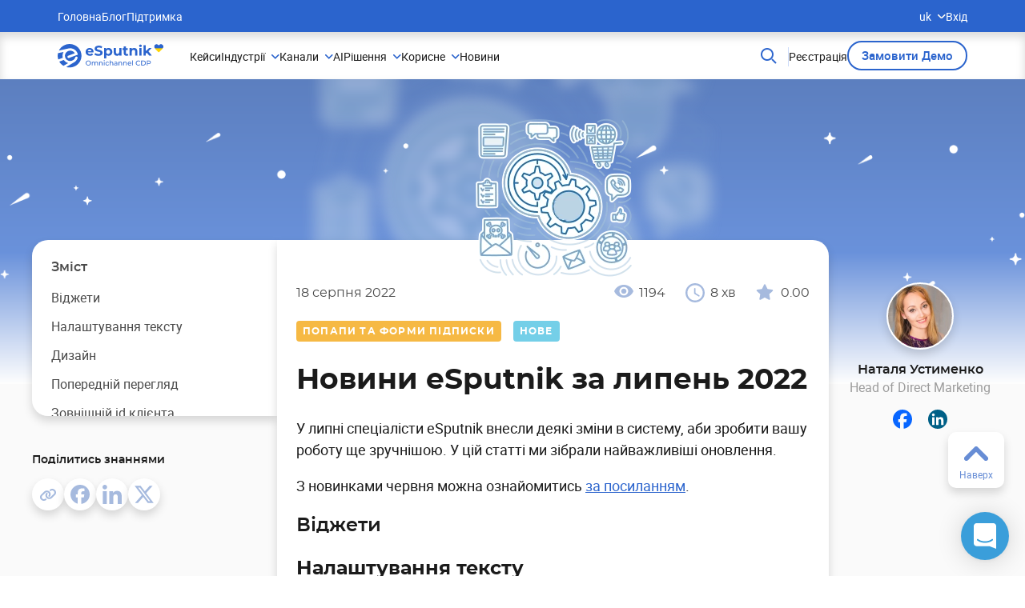

--- FILE ---
content_type: text/html; charset=UTF-8
request_url: https://esputnik.com/uk/blog/novini-esputnik-za-lipen-2022
body_size: 63522
content:
<!doctype html>

    <html lang="uk-UA" dir="ltr" class="js">

<head>
    <link rel= "preconnect" href="https://cdn.esputnik.com" />
    
    <!-- Styles -->
      <link rel="preload" as="style" href="https://cdn.esputnik.com/build/assets/app-articles-first-screen-n646Thgb.css" /><link rel="preload" as="style" href="https://cdn.esputnik.com/build/assets/app-articles-BMfKFQA3.css" /><link rel="stylesheet" href="https://cdn.esputnik.com/build/assets/app-articles-first-screen-n646Thgb.css" /><link rel="stylesheet" href="https://cdn.esputnik.com/build/assets/app-articles-BMfKFQA3.css" />  
            <!-- Meta Pixel Code -->
<script>
!function(f,b,e,v,n,t,s)
{if(f.fbq)return;n=f.fbq=function(){n.callMethod?
n.callMethod.apply(n,arguments):n.queue.push(arguments)};
if(!f._fbq)f._fbq=n;n.push=n;n.loaded=!0;n.version='2.0';
n.queue=[];t=b.createElement(e);t.async=!0;
t.src=v;s=b.getElementsByTagName(e)[0];
s.parentNode.insertBefore(t,s)}(window, document,'script',
'https://connect.facebook.net/en_US/fbevents.js');
fbq('init', '829459478472709');
fbq('track', 'PageView');
</script>
<noscript><img height="1" width="1" style="display:none"
src="https://www.facebook.com/tr?id=829459478472709&ev=PageView&noscript=1"
/></noscript>
<!-- End Meta Pixel Code -->
            
            <!-- Google tag (gtag.js) -->
<script async src="https://www.googletagmanager.com/gtag/js?id=G-NX42SG2Z47"></script>
<script>
  window.dataLayer = window.dataLayer || [];
  function gtag(){dataLayer.push(arguments);}
  gtag('js', new Date());
gtag('config', 'G-NX42SG2Z47');
</script>
            
            <!-- GTM -->

<script>(function(w,d,s,l,i){w[l]=w[l]||[];w[l].push({'gtm.start':
new Date().getTime(),event:'gtm.js'});var f=d.getElementsByTagName(s)[0],
j=d.createElement(s),dl=l!='dataLayer'?'&l='+l:'';j.async=true;j.src=
'https://www.googletagmanager.com/gtm.js?id='+i+dl;f.parentNode.insertBefore(j,f);
})(window,document,'script','dataLayer','GTM-M69GSZ9');
</script>
            
            <meta name="google-adsense-account" content="ca-pub-1563829382461076">
        <!-- Google Tag Manager -->

<!-- End Google Tag Manager -->


<script>
  window.dataLayer = window.dataLayer || [];
  window.gtag = function () { dataLayer.push(arguments); };
</script>
    <script>
  (function(i,s,o,g,r,a,m){
      i["esSdk"] = r;
      i[r] = i[r] || function() {
        (i[r].q = i[r].q || []).push(arguments)
      }, a=s.createElement(o), m=s.getElementsByTagName(o)[0]; a.async=1; a.src=g;
      m.parentNode.insertBefore(a,m)}
  ) (window, document, "script", "https://esputnik.com/scripts/v1/public/scripts?apiKey=eyJhbGciOiJSUzI1NiJ9.[base64].mXWj_l8tB48yzUexFB4todW2RnhO6TyJBtRyVURiZmNRoeYfMXk8bFmTaC_2WmDTYKMsOQCFYZvOgC8RRBUiPQ&domain=6420E12F-287E-40B3-B36A-A922FB766FCD", "es");
  es("pushOn");
</script>


    <link rel="shortcut icon" href="https://cdn.esputnik.com/img/favicon.ico" type="image/x-icon" />
    <meta http-equiv="Content-Type" content="text/html; charset=utf-8">
    <meta name="viewport" content="width=device-width, initial-scale=1.0">
    <meta property="fb:app_id" content="369416826475709">
    <meta name="facebook-domain-verification" content="dljbprjj5ku6pjmnydb47711h2l3b3" />
    <meta name="p:domain_verify" content="d3cd3f03d4d878522a145c487f19031b" />
    <!-- CSRF Token -->
    <meta name="csrf-token" content="WIeGfYAotQgmtMtGc3507DCRkP0iug9tHwr3nXfF">
    <title>Оновлення системи eSputnik за липень 2022</title>
<meta name="description" content="Дізнайтеся про зміни в роботі системи за липень 2022 року.">
<meta name="keywords" content="">
<meta name="robots" content="noodp, nofollow, noindex, max-snippet:-1, max-image-preview:standard, max-video-preview:-1">
<link rel="canonical" href="https://esputnik.com/uk/blog/novini-esputnik-za-lipen-2022">
<link rel="amphtml" href="https://esputnik.com/uk/blog/novini-esputnik-za-lipen-2022/amp">
    <meta property="og:title" content="Оновлення системи eSputnik за липень 2022">
<meta property="og:description" content="Дізнайтеся про зміни в роботі системи за липень 2022 року.">
<meta property="og:type" content="article">
<meta property="og:site_name" content="eSputnik">
<meta property="og:locale" content="uk_UA">
<meta property="og:image" content="https://cdn.esputnik.com/photos/shares/Seo/липень 2022_Монтажная область 1.png">

    <meta name="twitter:title" content="Оновлення системи eSputnik за липень 2022">
<meta name="twitter:description" content="Дізнайтеся про зміни в роботі системи за липень 2022 року.">
<meta name="twitter:card" content="summary_large_image">
<meta name="twitter:site" content="eSputnik">
    <script type="application/ld+json">
{
    "@context": "https://schema.org",
    "@type": "Organization",
    "url": "https://esputnik.com",


        "logo": "https://esputnik.com/img/icon-esputnik-logo.svg",
    "sameAs": ["https://www.facebook.com/eSputnik", "https://twitter.com/esputnikapp", "https://plus.google.com/+EsputnikApp", "https://www.youtube.com/channel/UCEge2ZIHiRffZ4k8rlK9Oog", "https://www.linkedin.com/showcase/esputnik.com-%D1%81%D0%B8%D1%81%D1%82%D0%B5%D0%BC%D0%B0-%D0%B0%D0%B2%D1%82%D0%BE%D0%BC%D0%B0%D1%82%D0%B8%D0%B7%D0%B0%D1%86%D0%B8%D0%B8-%D0%BC%D0%B0%D1%80%D0%BA%D0%B5%D1%82%D0%B8%D0%BD%D0%B3%D0%B0/"],
    "contactPoint": [{
        "@type": "ContactPoint",
        "telephone": "0 800 750 730",
        "contactType": "customer support",
        "areaServed": "UA"
    }]
    
}
</script>

  <script type="application/ld+json">
    {
        "@context": "https://schema.org",
        "@type": "BlogPosting",
        "mainEntityOfPage": {
            "@type": "WebPage",
            "@id": "https://esputnik.com/uk/blog/novini-esputnik-za-lipen-2022"
        },
        "headline": "Новини eSputnik за липень 2022",
                  "image": "https://cdn.esputnik.com/photos/shares/Blog/blogs/esputnik-new-features-june-2021 (2).webp",
                "author": {
            "@type": "Person",
            "name": "test user"
        },
        "publisher": {
            "@type": "Organization",
            "name": "eSputnik",
            "logo": {
                "@type": "ImageObject",
                "url": "https://esputnik.com/img/Logo.png"
            }
        },

        "datePublished": "2022-08-18",
        "dateModified": "2026-01-15"
    }
</script>
  <script type="application/ld+json">
{
    "@context": "https://schema.org",
    "@type": "BreadcrumbList",
    "itemListElement":
    [
                                                                                                                                                            {
                    "@type": "ListItem",
                    "position": 1,
                    "name": "Блог"
                                            ,
                        "item": "https://esputnik.com/uk/blog"
                                        },                                                                                                                                                {
                    "@type": "ListItem",
                    "position": 2,
                    "name": "Попапи та форми підписки"
                                            ,
                        "item": "https://esputnik.com/uk/blog/widgets"
                                        },                                                                                                                            {
                    "@type": "ListItem",
                    "position": 3,
                    "name": "Новини eSputnik за липень 2022"
                                        }                                            ]
}
</script>  <script type="application/ld+json">
        {
          "@context": "http://schema.org",
          "@type": "ImageObject",
          "contentUrl": "https://cdn.esputnik.com/photos/shares/Blog/article/%D0%BE%D0%BD%D0%BE%D0%B2%D0%BB%D0%B5%D0%BD%D0%BD%D1%8F-%D1%87%D0%B5%D1%80%D0%B2%D0%B5%D0%BD%D1%8C/1.webp",
          "datePublished": "2022-08-18",
          "description": "Налаштування шрифту",
          "name": "Налаштування шрифту"
        }
    </script>
    <script type="application/ld+json">
        {
          "@context": "http://schema.org",
          "@type": "ImageObject",
          "contentUrl": "https://cdn.esputnik.com/photos/shares/Blog/article/%D0%BE%D0%BD%D0%BE%D0%B2%D0%BB%D0%B5%D0%BD%D0%BD%D1%8F-%D1%87%D0%B5%D1%80%D0%B2%D0%B5%D0%BD%D1%8C/5.webp",
          "datePublished": "2022-08-18",
          "description": "Дизайн форми",
          "name": "Дизайн форми"
        }
    </script>
    <script type="application/ld+json">
        {
          "@context": "http://schema.org",
          "@type": "ImageObject",
          "contentUrl": "https://cdn.esputnik.com/photos/shares/Blog/article/%D0%BE%D0%BD%D0%BE%D0%B2%D0%BB%D0%B5%D0%BD%D0%BD%D1%8F-%D1%87%D0%B5%D1%80%D0%B2%D0%B5%D0%BD%D1%8C/7.webp",
          "datePublished": "2022-08-18",
          "description": "externalCustomerId",
          "name": "externalCustomerId"
        }
    </script>
    <script type="application/ld+json">
        {
          "@context": "http://schema.org",
          "@type": "ImageObject",
          "contentUrl": "https://cdn.esputnik.com/photos/shares/Blog/article/%D0%BE%D0%BD%D0%BE%D0%B2%D0%BB%D0%B5%D0%BD%D0%BD%D1%8F-%D1%87%D0%B5%D1%80%D0%B2%D0%B5%D0%BD%D1%8C/6.webp",
          "datePublished": "2022-08-18",
          "description": "externalCustomerId",
          "name": "externalCustomerId"
        }
    </script>
  
            <link rel="preload" href="https://cdn.esputnik.com/build/assets/roboto-light-webfont-6FdGa62z.woff2" as="font" type="font/woff2" crossorigin>
        <link rel="preload" href="https://cdn.esputnik.com/build/assets/roboto-regular-webfont-ZnY0BQS1.woff2" as="font" type="font/woff2" crossorigin>
        <link rel="preload" href="https://cdn.esputnik.com/build/assets/roboto-medium-webfont-CAp3rfy5.woff2" as="font" type="font/woff2" crossorigin>
        <link rel="preload" href="https://cdn.esputnik.com/build/assets/roboto-bold-webfont-Bq1-0fSP.woff2" as="font" type="font/woff2" crossorigin>
        <link rel="preload" href="https://cdn.esputnik.com/build/assets/montserrat-regular-webfont-C0u24ZGY.woff2" as="font" type="font/woff2" crossorigin>
        <link rel="preload" href="https://cdn.esputnik.com/build/assets/montserrat-medium-webfont-DUo086gw.woff2" as="font" type="font/woff2" crossorigin>
        <link rel="preload" href="https://cdn.esputnik.com/build/assets/montserrat-semibold-webfont-C9cn-ZiI.woff2" as="font" type="font/woff2" crossorigin>
        <link rel="preload" href="https://cdn.esputnik.com/build/assets/montserrat-bold-webfont-B47rgph7.woff2" as="font" type="font/woff2" crossorigin>
    </head>
<body id="pageBody" class="esputnik landing lang-uk desktop es-push-prompt-init">
    <div id="app-articles" class="wrapper">
        <v-app class="app-wrapper">
                <header class="header__main" id="pageHeader">
    <div class="header__bottom">
  <div class="header__container">
    <a class="header__logo" href="https://esputnik.com/uk">
        <svg width="133" height="30" viewBox="0 0 133 30" fill="none" xmlns="http://www.w3.org/2000/svg">
            <path d="M44.8916 9.88131C44.8916 9.91647 44.8738 10.1627 44.8387 10.6199L37.6754 10.6199C37.8044 11.2061 38.1096 11.6692 38.5905 12.0092C39.0716 12.3491 39.6702 12.5191 40.3858 12.5191C40.8786 12.5191 41.3128 12.4488 41.6882 12.3081C42.0754 12.1557 42.4332 11.9212 42.7619 11.6047L44.2226 13.1874C43.331 14.2073 42.0284 14.7173 40.3154 14.7173C39.2476 14.7173 38.3031 14.5122 37.4817 14.1018C36.6605 13.6798 36.0269 13.0995 35.5808 12.3609C35.135 11.6223 34.9121 10.784 34.9121 9.84612C34.9121 8.91995 35.1291 8.08758 35.5633 7.34899C36.0093 6.59867 36.6135 6.01835 37.3761 5.60803C38.1506 5.18598 39.0131 4.97494 39.9635 4.97494C40.8905 4.97494 41.7294 5.17425 42.4802 5.57284C43.2312 5.97146 43.8178 6.5459 44.2402 7.29622C44.6744 8.03482 44.8916 8.89652 44.8916 9.88131ZM39.9811 7.05003C39.359 7.05003 38.8369 7.22588 38.4146 7.57761C37.9922 7.92931 37.734 8.40998 37.6401 9.01961L42.3042 9.01961C42.2103 8.4217 41.9523 7.94689 41.5298 7.59519C41.1074 7.23175 40.5912 7.05003 39.9811 7.05003ZM50.9611 14.7877C49.9872 14.7877 49.0427 14.6587 48.1274 14.4008C47.2239 14.1311 46.4966 13.7853 45.9451 13.3632L46.913 11.2178C47.4411 11.6047 48.0688 11.9154 48.7963 12.1498C49.5239 12.3843 50.2511 12.5016 50.9787 12.5016C51.7882 12.5016 52.3868 12.3843 52.774 12.1498C53.1612 11.9036 53.3547 11.5812 53.3547 11.1826C53.3547 10.8895 53.2374 10.6492 53.0028 10.4616C52.7799 10.2623 52.4866 10.1041 52.1228 9.98682C51.7707 9.86958 51.2895 9.74062 50.6794 9.59993C49.7408 9.37719 48.9723 9.15445 48.3738 8.93168C47.7755 8.70894 47.2593 8.35136 46.8251 7.85896C46.4027 7.36657 46.1914 6.71005 46.1914 5.88938C46.1914 5.17425 46.3849 4.52943 46.7722 3.95499C47.1594 3.36879 47.7401 2.90571 48.5146 2.56573C49.3007 2.22573 50.2571 2.05573 51.3835 2.05573C52.1698 2.05573 52.9383 2.14953 53.6891 2.33711C54.4401 2.52469 55.0972 2.79432 55.6604 3.14605L54.7804 5.30906C53.6421 4.66427 52.5041 4.34185 51.3659 4.34185C50.568 4.34185 49.9756 4.47082 49.5884 4.72874C49.2127 4.98667 49.0252 5.32664 49.0252 5.74869C49.0252 6.17077 49.2422 6.48729 49.6763 6.69832C50.1221 6.89763 50.7968 7.09694 51.7003 7.29622C52.6391 7.51899 53.4076 7.74173 54.0059 7.96447C54.6044 8.18724 55.1147 8.53894 55.5373 9.01961C55.9713 9.50027 56.1885 10.1509 56.1885 10.9716C56.1885 11.675 55.989 12.3198 55.5899 12.906C55.2027 13.4805 54.616 13.9377 53.8299 14.2777C53.0439 14.6177 52.0875 14.7877 50.9611 14.7877ZM63.5401 4.97494C64.4201 4.97494 65.2178 5.1801 65.9337 5.59042C66.6612 5.98904 67.2301 6.55763 67.6408 7.29622C68.0515 8.02309 68.2569 8.87306 68.2569 9.84612C68.2569 10.8192 68.0515 11.675 67.6408 12.4136C67.2301 13.1405 66.6612 13.7091 65.9337 14.1194C65.2178 14.518 64.4201 14.7173 63.5401 14.7173C62.3314 14.7173 61.381 14.3363 60.6888 13.5743V17.9882H57.943V5.11563H60.5655V6.20593C61.246 5.38526 62.2375 4.97494 63.5401 4.97494ZM63.0649 12.4664C63.7689 12.4664 64.3437 12.2319 64.7895 11.763C65.2472 11.2823 65.476 10.6433 65.476 9.84612C65.476 9.04891 65.2472 8.41585 64.7895 7.94689C64.3437 7.46622 63.7689 7.22588 63.0649 7.22588C62.3608 7.22588 61.7798 7.46622 61.3224 7.94689C60.8764 8.41585 60.6534 9.04891 60.6534 9.84612C60.6534 10.6433 60.8764 11.2823 61.3224 11.763C61.7798 12.2319 62.3608 12.4664 63.0649 12.4664ZM79.6343 5.11563V14.5766L77.0294 14.5766V13.4512C76.6656 13.8615 76.2315 14.178 75.7268 14.4008C75.2225 14.6118 74.6768 14.7173 74.0901 14.7173C72.8464 14.7173 71.8606 14.3598 71.1333 13.6446C70.4058 12.9295 70.0421 11.8685 70.0421 10.4616V5.11563H72.7876V10.0572C72.7876 11.5812 73.4271 12.3433 74.7062 12.3433C75.3633 12.3433 75.8912 12.1322 76.2903 11.7102C76.6891 11.2764 76.8885 10.6375 76.8885 9.79338V5.11563H79.6343ZM88.2853 14.1194C88.0154 14.3187 87.6808 14.4711 87.282 14.5766C86.8947 14.6704 86.484 14.7173 86.0498 14.7173C84.9234 14.7173 84.0494 14.4301 83.4276 13.8556C82.8172 13.2812 82.5123 12.4371 82.5123 11.3233V7.43691L81.0515 7.43691V5.32664L82.5123 5.32664V3.02294L85.258 3.02294V5.32664H87.6163V7.43691H85.258V11.2881C85.258 11.6867 85.3576 11.9974 85.557 12.2202C85.7683 12.4312 86.0617 12.5367 86.437 12.5367C86.8712 12.5367 87.2409 12.4195 87.5459 12.185L88.2853 14.1194ZM95.5818 4.97494C96.7551 4.97494 97.6996 5.32664 98.4155 6.03007C99.1428 6.73348 99.5065 7.77689 99.5065 9.1603V14.5766H96.761V9.58235C96.761 8.83203 96.5967 8.27516 96.2683 7.91173C95.9396 7.53657 95.4644 7.34899 94.8426 7.34899C94.1502 7.34899 93.5989 7.56588 93.1881 7.99966C92.7774 8.4217 92.5721 9.05479 92.5721 9.89889V14.5766L89.8266 14.5766V5.11563H92.449V6.22351C92.8125 5.82491 93.2643 5.5201 93.8042 5.30906C94.3439 5.08632 94.9363 4.97494 95.5818 4.97494ZM101.995 5.11563H104.741V14.5766L101.995 14.5766V5.11563ZM103.368 3.79672C102.864 3.79672 102.453 3.65017 102.136 3.35706C101.819 3.06398 101.661 2.70054 101.661 2.26677C101.661 1.83299 101.819 1.46956 102.136 1.17647C102.453 0.883359 102.864 0.736816 103.368 0.736816C103.873 0.736816 104.283 0.877508 104.6 1.15887C104.917 1.44025 105.075 1.79195 105.075 2.214C105.075 2.67124 104.917 3.05225 104.6 3.35706C104.283 3.65017 103.873 3.79672 103.368 3.79672ZM111.355 10.8661L110.035 12.1674V14.5766H107.289V1.52817L110.035 1.52817V8.9141L114.048 5.11563H117.321L113.379 9.12514L117.673 14.5766L114.347 14.5766L111.355 10.8661Z" fill="#2B64CD"/>
            <path d="M38.2894 26.8682C37.678 26.8682 37.1272 26.7356 36.6372 26.4707C36.1469 26.1998 35.7604 25.8282 35.4779 25.3556C35.2009 24.883 35.0625 24.3559 35.0625 23.7736C35.0625 23.1917 35.2009 22.6645 35.4779 22.1919C35.7604 21.7193 36.1469 21.3507 36.6372 21.0855C37.1272 20.8146 37.678 20.6793 38.2894 20.6793C38.8951 20.6793 39.443 20.8146 39.933 21.0855C40.4233 21.3507 40.8068 21.7193 41.0836 22.1919C41.3606 22.6588 41.499 23.186 41.499 23.7736C41.499 24.3615 41.3606 24.8917 41.0836 25.3643C40.8068 25.8309 40.4233 26.1998 39.933 26.4707C39.443 26.7356 38.8951 26.8682 38.2894 26.8682ZM38.2894 26.0988C38.7335 26.0988 39.1313 25.9981 39.4832 25.7964C39.8408 25.5946 40.1206 25.3181 40.3225 24.9665C40.53 24.6094 40.6338 24.2117 40.6338 23.7736C40.6338 23.3359 40.53 22.941 40.3225 22.5897C40.1206 22.2324 39.8408 21.9529 39.4832 21.7512C39.1313 21.5494 38.7335 21.4487 38.2894 21.4487C37.8453 21.4487 37.4415 21.5494 37.0783 21.7512C36.7207 21.9529 36.4382 22.2324 36.2304 22.5897C36.0287 22.941 35.9277 23.3359 35.9277 23.7736C35.9277 24.2117 36.0287 24.6094 36.2304 24.9665C36.4382 25.3181 36.7207 25.5946 37.0783 25.7964C37.4415 25.9981 37.8453 26.0988 38.2894 26.0988ZM48.4357 22.1746C49.0125 22.1746 49.4679 22.3418 49.8025 22.6761C50.1428 23.0102 50.3128 23.5057 50.3128 24.1628V26.7991H49.4825V24.2578C49.4825 23.8141 49.3787 23.4798 49.1711 23.2551C48.9692 23.0304 48.6779 22.9181 48.2973 22.9181C47.8762 22.9181 47.5419 23.0507 47.2937 23.3156C47.0456 23.5749 46.9218 23.9494 46.9218 24.4393V26.7991H46.0913V24.2578C46.0913 23.8141 45.9875 23.4798 45.7799 23.2551C45.578 23.0304 45.2866 22.9181 44.9061 22.9181C44.485 22.9181 44.1506 23.0507 43.9025 23.3156C43.6546 23.5749 43.5306 23.9494 43.5306 24.4393V26.7991H42.7V22.2178H43.496V22.9008C43.6633 22.6645 43.8825 22.4857 44.1533 22.3647C44.4244 22.2381 44.7331 22.1746 45.079 22.1746C45.4366 22.1746 45.7539 22.2467 46.0307 22.3907C46.3075 22.5349 46.521 22.7452 46.6708 23.0218C46.844 22.7566 47.0832 22.5492 47.3889 22.3993C47.7003 22.2497 48.0492 22.1746 48.4357 22.1746ZM54.2892 22.1746C54.8717 22.1746 55.3331 22.3447 55.6734 22.6847C56.0196 23.0188 56.1926 23.5117 56.1926 24.1628V26.7991H55.362V24.2578C55.362 23.8141 55.2552 23.4798 55.042 23.2551C54.8285 23.0304 54.5228 22.9181 54.1249 22.9181C53.6751 22.9181 53.3203 23.0507 53.0608 23.3156C52.8013 23.5749 52.6716 23.9494 52.6716 24.4393V26.7991H51.841V22.2178H52.637V22.9094C52.8043 22.6731 53.0292 22.4917 53.3116 22.3647C53.6 22.2381 53.926 22.1746 54.2892 22.1746ZM57.7294 22.2178H58.56V26.7991H57.7294V22.2178ZM58.1448 21.3361C57.9832 21.3361 57.8478 21.2843 57.7381 21.1806C57.6343 21.0768 57.5824 20.9502 57.5824 20.8003C57.5824 20.6504 57.6343 20.5238 57.7381 20.4201C57.8478 20.3104 57.9832 20.2559 58.1448 20.2559C58.3062 20.2559 58.4389 20.3077 58.5427 20.4114C58.6522 20.5092 58.707 20.6331 58.707 20.783C58.707 20.9386 58.6522 21.0712 58.5427 21.1806C58.4389 21.2843 58.3062 21.3361 58.1448 21.3361ZM62.144 26.8509C61.6769 26.8509 61.2588 26.7502 60.8896 26.5485C60.5263 26.3467 60.2409 26.0702 60.0333 25.7186C59.8255 25.3613 59.7217 24.9578 59.7217 24.5085C59.7217 24.0591 59.8255 23.6586 60.0333 23.307C60.2409 22.9497 60.5263 22.6731 60.8896 22.4771C61.2588 22.2756 61.6769 22.1746 62.144 22.1746C62.5594 22.1746 62.9283 22.2583 63.2513 22.4252C63.58 22.5924 63.8338 22.8344 64.0127 23.1514L63.3811 23.5576C63.237 23.3386 63.0581 23.1744 62.8448 23.065C62.6313 22.9554 62.3951 22.9008 62.1353 22.9008C61.8356 22.9008 61.5645 22.967 61.3223 23.0996C61.0858 23.2322 60.8982 23.4223 60.7599 23.6699C60.6271 23.9122 60.5609 24.1917 60.5609 24.5085C60.5609 24.8312 60.6271 25.1164 60.7599 25.3643C60.8982 25.6062 61.0858 25.7936 61.3223 25.926C61.5645 26.0586 61.8356 26.1247 62.1353 26.1247C62.3951 26.1247 62.6313 26.0702 62.8448 25.9605C63.0581 25.8512 63.237 25.687 63.3811 25.468L64.0127 25.8655C63.8338 26.1825 63.58 26.4275 63.2513 26.6003C62.9283 26.7675 62.5594 26.8509 62.144 26.8509ZM67.4771 22.1746C68.0596 22.1746 68.5209 22.3447 68.8612 22.6847C69.2072 23.0188 69.3802 23.5117 69.3802 24.1628V26.7991H68.5496V24.2578C68.5496 23.8141 68.4431 23.4798 68.2296 23.2551C68.0163 23.0304 67.7106 22.9181 67.3125 22.9181C66.8628 22.9181 66.5081 23.0507 66.2487 23.3156C65.9889 23.5749 65.8592 23.9494 65.8592 24.4393V26.7991H65.0289V20.3855H65.8592V22.8662C66.0322 22.6472 66.2573 22.4771 66.5341 22.3561C66.8165 22.2351 67.1309 22.1746 67.4771 22.1746ZM72.5868 22.1746C73.2212 22.1746 73.7058 22.3302 74.0401 22.6415C74.3804 22.9527 74.5507 23.4166 74.5507 24.0331V26.7991H73.7633V26.1941C73.625 26.4072 73.426 26.5714 73.1666 26.6867C72.9128 26.7961 72.6098 26.8509 72.2581 26.8509C71.7449 26.8509 71.3324 26.727 71.0211 26.4793C70.7154 26.2314 70.5624 25.906 70.5624 25.5025C70.5624 25.0991 70.7094 24.7764 71.0037 24.5344C71.2978 24.2867 71.7649 24.1628 72.4052 24.1628H73.7201V23.9986C73.7201 23.6413 73.6163 23.3675 73.4087 23.1773C73.2011 22.9872 72.8955 22.8922 72.4917 22.8922C72.2206 22.8922 71.9554 22.9381 71.6957 23.0304C71.4362 23.1168 71.217 23.2349 71.0384 23.3847L70.6921 22.7625C70.9286 22.5724 71.2113 22.4282 71.54 22.3302C71.8687 22.2265 72.2176 22.1746 72.5868 22.1746ZM72.3965 26.2114C72.7136 26.2114 72.9876 26.142 73.2184 26.0038C73.449 25.8598 73.6163 25.6581 73.7201 25.3988V24.7591H72.4398C71.7362 24.7591 71.3843 24.9954 71.3843 25.468C71.3843 25.6983 71.4738 25.8801 71.6524 26.0124C71.8314 26.145 72.0792 26.2114 72.3965 26.2114ZM78.5357 22.1746C79.1182 22.1746 79.5796 22.3447 79.9199 22.6847C80.2658 23.0188 80.4388 23.5117 80.4388 24.1628V26.7991H79.6085V24.2578C79.6085 23.8141 79.5017 23.4798 79.2885 23.2551C79.075 23.0304 78.7693 22.9181 78.3714 22.9181C77.9214 22.9181 77.5668 23.0507 77.3073 23.3156C77.0478 23.5749 76.9181 23.9494 76.9181 24.4393V26.7991H76.0875V22.2178H76.8835V22.9094C77.0506 22.6731 77.2757 22.4917 77.5581 22.3647C77.8465 22.2381 78.1725 22.1746 78.5357 22.1746ZM84.4241 22.1746C85.0066 22.1746 85.468 22.3447 85.8083 22.6847C86.1542 23.0188 86.3275 23.5117 86.3275 24.1628V26.7991H85.4969V24.2578C85.4969 23.8141 85.3901 23.4798 85.1769 23.2551C84.9634 23.0304 84.6577 22.9181 84.2598 22.9181C83.81 22.9181 83.4552 23.0507 83.1957 23.3156C82.9362 23.5749 82.8065 23.9494 82.8065 24.4393V26.7991H81.9759V22.2178H82.7719V22.9094C82.9389 22.6731 83.1641 22.4917 83.4465 22.3647C83.7349 22.2381 84.0609 22.1746 84.4241 22.1746ZM92.0335 24.5344C92.0335 24.5978 92.0278 24.6813 92.0162 24.785H88.2963C88.3482 25.1885 88.5241 25.5141 88.8239 25.7618C89.1296 26.0038 89.5074 26.1247 89.9572 26.1247C90.505 26.1247 90.9464 25.9406 91.2808 25.5717L91.7394 26.1075C91.5318 26.3497 91.2721 26.5339 90.9607 26.6608C90.655 26.7875 90.312 26.8509 89.9312 26.8509C89.4469 26.8509 89.0171 26.7529 88.6423 26.5571C88.2674 26.3554 87.9763 26.0759 87.7687 25.7186C87.5668 25.3613 87.4657 24.9578 87.4657 24.5085C87.4657 24.0647 87.5638 23.6643 87.76 23.307C87.9617 22.9497 88.2357 22.6731 88.5817 22.4771C88.9336 22.2756 89.3288 22.1746 89.7669 22.1746C90.2053 22.1746 90.5945 22.2756 90.9348 22.4771C91.2808 22.6731 91.5491 22.9497 91.7394 23.307C91.9354 23.6643 92.0335 24.0734 92.0335 24.5344ZM89.7669 22.8749C89.369 22.8749 89.0344 22.9959 88.7633 23.2378C88.4982 23.4798 88.3425 23.7968 88.2963 24.1887H91.2375C91.1915 23.8025 91.0329 23.4885 90.7618 23.2465C90.4964 22.9988 90.165 22.8749 89.7669 22.8749ZM93.1868 20.3855H94.0171V26.7991H93.1868V20.3855ZM100.755 26.8682C100.149 26.8682 99.6016 26.7356 99.1113 26.4707C98.6269 26.1998 98.2464 25.8309 97.9693 25.3643C97.6926 24.8917 97.5542 24.3615 97.5542 23.7736C97.5542 23.186 97.6926 22.6588 97.9693 22.1919C98.2464 21.7193 98.6299 21.3507 99.1199 21.0855C99.6102 20.8146 100.158 20.6793 100.764 20.6793C101.237 20.6793 101.669 20.7601 102.061 20.9213C102.454 21.0768 102.788 21.3102 103.065 21.6215L102.503 22.166C102.047 21.6877 101.479 21.4487 100.798 21.4487C100.348 21.4487 99.9418 21.5494 99.5786 21.7512C99.2151 21.9529 98.9296 22.2324 98.7221 22.5897C98.5202 22.941 98.4193 23.3359 98.4193 23.7736C98.4193 24.2117 98.5202 24.6094 98.7221 24.9665C98.9296 25.3181 99.2151 25.5946 99.5786 25.7964C99.9418 25.9981 100.348 26.0988 100.798 26.0988C101.473 26.0988 102.041 25.8568 102.503 25.3729L103.065 25.9173C102.788 26.2287 102.451 26.4647 102.053 26.6262C101.661 26.7875 101.228 26.8682 100.755 26.8682ZM104.299 20.7485H106.851C107.491 20.7485 108.059 20.8751 108.555 21.1287C109.051 21.3823 109.435 21.7396 109.706 22.2006C109.983 22.6559 110.121 23.1803 110.121 23.7736C110.121 24.3672 109.983 24.8946 109.706 25.3556C109.435 25.8109 109.051 26.1652 108.555 26.4188C108.059 26.6724 107.491 26.7991 106.851 26.7991H104.299V20.7485ZM106.799 26.047C107.289 26.047 107.719 25.9519 108.088 25.7618C108.463 25.5717 108.751 25.3065 108.953 24.9665C109.155 24.6208 109.256 24.2233 109.256 23.7736C109.256 23.3243 109.155 22.9294 108.953 22.5897C108.751 22.2438 108.463 21.9759 108.088 21.7857C107.719 21.5956 107.289 21.5006 106.799 21.5006H105.164V26.047H106.799ZM113.808 20.7485C114.592 20.7485 115.209 20.9356 115.659 21.3102C116.109 21.6847 116.334 22.2006 116.334 22.8576C116.334 23.5144 116.109 24.0302 115.659 24.4047C115.209 24.7793 114.592 24.9665 113.808 24.9665H112.311V26.7991H111.446V20.7485H113.808ZM113.782 24.2146C114.33 24.2146 114.748 24.0993 115.036 23.8689C115.325 23.6327 115.469 23.2954 115.469 22.8576C115.469 22.4196 115.325 22.0852 115.036 21.8549C114.748 21.6186 114.33 21.5006 113.782 21.5006H112.311V24.2146H113.782Z" fill="#2B64CD"/>
            <path fill-rule="evenodd" clip-rule="evenodd" d="M29.7669 14.6803C29.7669 6.57351 23.1028 0 14.8834 0C6.66391 0 0 6.57351 0 14.6803C0 16.3109 0.269609 17.8795 0.76726 19.345L6.43038 17.2119C6.21375 16.4289 6.09949 15.6062 6.09949 14.7578C6.09949 12.9931 6.59464 11.3406 7.45643 9.92884L0.381579 11.4704C0.669623 10.3088 1.10053 9.20089 1.65282 8.16546L13.6199 5.55803L13.6127 5.56272C14.2864 5.41546 14.9863 5.33832 15.7029 5.33832C20.4999 5.33832 24.4753 8.79524 25.1873 13.3063L24.3256 13.6312L24.0065 13.7503L22.2972 14.3931L14.2983 17.4083L14.2936 17.4036C14.1126 17.4784 13.9127 17.5205 13.7032 17.5205C12.87 17.5205 12.1963 16.859 12.1963 16.0433C12.1963 15.3725 12.6533 14.8045 13.2794 14.6245L21.4402 11.5509C20.3022 9.59459 18.1549 8.274 15.6934 8.274C12.0415 8.274 9.08241 11.177 9.08241 14.7601C9.08241 18.3409 12.0415 21.2462 15.6934 21.2462C18.5738 21.2462 21.026 19.4371 21.9305 16.9151C22.0543 16.2209 22.6709 15.695 23.4137 15.695C24.247 15.695 24.9207 16.3565 24.9207 17.1722C24.9207 17.3802 24.8754 17.5789 24.7968 17.7589C24.0256 20.0097 22.4092 21.882 20.3165 23.0109L10.6673 28.7633C12.0041 29.1519 13.4191 29.3605 14.8834 29.3605C23.1028 29.3605 29.7669 22.787 29.7669 14.6803ZM7.29916 27.3139L13.1366 23.8336C10.8631 23.2166 8.92766 21.7978 7.66593 19.9092L2.00484 22.0433C3.28367 24.2146 5.11078 26.0329 7.29916 27.3139Z" fill="#2B64CD"/>
            <mask id="mask0_26905_43320" style="mask-type:alpha" maskUnits="userSpaceOnUse" x="120" y="0" width="13" height="11">
                <path d="M129.043 1.07227C129.309 1.07232 129.573 1.12693 129.821 1.23437C130.069 1.34189 130.298 1.50081 130.492 1.7041V1.70508C130.687 1.90852 130.844 2.15226 130.951 2.42383C131.059 2.69543 131.115 2.98777 131.115 3.28418C131.115 3.58057 131.059 3.87295 130.951 4.14453C130.87 4.34837 130.762 4.53684 130.631 4.7041L130.492 4.86426L129.9 5.48242L126.278 9.26855L122.656 5.48242L122.063 4.86426C121.67 4.45255 121.441 3.88468 121.441 3.28418C121.441 2.68367 121.67 2.1158 122.063 1.7041C122.456 1.29392 122.979 1.07228 123.514 1.07227C124.049 1.07227 124.571 1.29394 124.964 1.7041L125.556 2.32324C125.744 2.52045 126.005 2.63184 126.278 2.63184C126.551 2.63179 126.812 2.52041 127.001 2.32324L127.593 1.7041C127.787 1.50068 128.016 1.34191 128.265 1.23437C128.513 1.12698 128.777 1.07227 129.043 1.07227Z" fill="#2B64CD"/>
                <path d="M129.043 1.07227C129.309 1.07232 129.573 1.12693 129.821 1.23437C130.069 1.34189 130.298 1.50081 130.492 1.7041V1.70508C130.687 1.90852 130.844 2.15226 130.951 2.42383C131.059 2.69543 131.115 2.98777 131.115 3.28418C131.115 3.58057 131.059 3.87295 130.951 4.14453C130.87 4.34837 130.762 4.53684 130.631 4.7041L130.492 4.86426L129.9 5.48242L126.278 9.26855L122.656 5.48242L122.063 4.86426C121.67 4.45255 121.441 3.88468 121.441 3.28418C121.441 2.68367 121.67 2.1158 122.063 1.7041C122.456 1.29392 122.979 1.07228 123.514 1.07227C124.049 1.07227 124.571 1.29394 124.964 1.7041L125.556 2.32324C125.744 2.52045 126.005 2.63184 126.278 2.63184C126.551 2.63179 126.812 2.52041 127.001 2.32324L127.593 1.7041C127.787 1.50068 128.016 1.34191 128.265 1.23437C128.513 1.12698 128.777 1.07227 129.043 1.07227Z" fill="#2B64CD"/>
                <path d="M129.043 1.07227C129.309 1.07232 129.573 1.12693 129.821 1.23437C130.069 1.34189 130.298 1.50081 130.492 1.7041V1.70508C130.687 1.90852 130.844 2.15226 130.951 2.42383C131.059 2.69543 131.115 2.98777 131.115 3.28418C131.115 3.58057 131.059 3.87295 130.951 4.14453C130.87 4.34837 130.762 4.53684 130.631 4.7041L130.492 4.86426L129.9 5.48242L126.278 9.26855L122.656 5.48242L122.063 4.86426C121.67 4.45255 121.441 3.88468 121.441 3.28418C121.441 2.68367 121.67 2.1158 122.063 1.7041C122.456 1.29392 122.979 1.07228 123.514 1.07227C124.049 1.07227 124.571 1.29394 124.964 1.7041L125.556 2.32324C125.744 2.52045 126.005 2.63184 126.278 2.63184C126.551 2.63179 126.812 2.52041 127.001 2.32324L127.593 1.7041C127.787 1.50068 128.016 1.34191 128.265 1.23437C128.513 1.12698 128.777 1.07227 129.043 1.07227Z" stroke="white" stroke-width="2" stroke-linecap="round" stroke-linejoin="round"/>
            </mask>
            <g mask="url(#mask0_26905_43320)">
                <path d="M129.043 1.07227C129.309 1.07232 129.573 1.12693 129.821 1.23437C130.069 1.34189 130.298 1.50081 130.492 1.7041V1.70508C130.687 1.90852 130.844 2.15226 130.951 2.42383C131.059 2.69543 131.115 2.98777 131.115 3.28418C131.115 3.58057 131.059 3.87295 130.951 4.14453C130.87 4.34837 130.762 4.53684 130.631 4.7041L130.492 4.86426L129.9 5.48242L126.278 9.26855L122.656 5.48242L122.063 4.86426C121.67 4.45255 121.441 3.88468 121.441 3.28418C121.441 2.68367 121.67 2.1158 122.063 1.7041C122.456 1.29392 122.979 1.07228 123.514 1.07227C124.049 1.07227 124.571 1.29394 124.964 1.7041L125.556 2.32324C125.744 2.52045 126.005 2.63184 126.278 2.63184C126.551 2.63179 126.812 2.52041 127.001 2.32324L127.593 1.7041C127.787 1.50068 128.016 1.34191 128.265 1.23437C128.513 1.12698 128.777 1.07227 129.043 1.07227Z" fill="#2B64CD"/>
                <path d="M129.043 1.07227C129.309 1.07232 129.573 1.12693 129.821 1.23437C130.069 1.34189 130.298 1.50081 130.492 1.7041V1.70508C130.687 1.90852 130.844 2.15226 130.951 2.42383C131.059 2.69543 131.115 2.98777 131.115 3.28418C131.115 3.58057 131.059 3.87295 130.951 4.14453C130.87 4.34837 130.762 4.53684 130.631 4.7041L130.492 4.86426L129.9 5.48242L126.278 9.26855L122.656 5.48242L122.063 4.86426C121.67 4.45255 121.441 3.88468 121.441 3.28418C121.441 2.68367 121.67 2.1158 122.063 1.7041C122.456 1.29392 122.979 1.07228 123.514 1.07227C124.049 1.07227 124.571 1.29394 124.964 1.7041L125.556 2.32324C125.744 2.52045 126.005 2.63184 126.278 2.63184C126.551 2.63179 126.812 2.52041 127.001 2.32324L127.593 1.7041C127.787 1.50068 128.016 1.34191 128.265 1.23437C128.513 1.12698 128.777 1.07227 129.043 1.07227Z" fill="#2B64CD"/>
                <path d="M129.043 1.07227C129.309 1.07232 129.573 1.12693 129.821 1.23437C130.069 1.34189 130.298 1.50081 130.492 1.7041V1.70508C130.687 1.90852 130.844 2.15226 130.951 2.42383C131.059 2.69543 131.115 2.98777 131.115 3.28418C131.115 3.58057 131.059 3.87295 130.951 4.14453C130.87 4.34837 130.762 4.53684 130.631 4.7041L130.492 4.86426L129.9 5.48242L126.278 9.26855L122.656 5.48242L122.063 4.86426C121.67 4.45255 121.441 3.88468 121.441 3.28418C121.441 2.68367 121.67 2.1158 122.063 1.7041C122.456 1.29392 122.979 1.07228 123.514 1.07227C124.049 1.07227 124.571 1.29394 124.964 1.7041L125.556 2.32324C125.744 2.52045 126.005 2.63184 126.278 2.63184C126.551 2.63179 126.812 2.52041 127.001 2.32324L127.593 1.7041C127.787 1.50068 128.016 1.34191 128.265 1.23437C128.513 1.12698 128.777 1.07227 129.043 1.07227Z" stroke="#2B64CD" stroke-width="2" stroke-linecap="round" stroke-linejoin="round"/>
                <rect x="120.441" y="5.39062" width="11.6738" height="5.32189" fill="#FED501"/>
            </g>
        </svg>
    </a>
    <div class="header-menu-button desktop-hide">
      <google-search></google-search>
      <button class="mobile-menu-button-toggle">
          <span></span>
      </button>
    </div>
    <div class="header__bottom-main mobile-menu-content-toggle">
      <nav class="header__bottom-nav">
        <ul class="header__bottom-menu">
  <li>
    <a class="header__bottom-link " href="https://esputnik.com/uk/blog/cases">
      <span>Кейси</span>
    </a>
  </li>
  <li>
    <button class="header__bottom-link header__bottom-link-toggle">
      <span>Індустрії</span>
      <svg class="header__icon-arrow" width="10" height="6" viewBox="0 0 10 6" fill="none" xmlns="http://www.w3.org/2000/svg">
        <use href="#arrow-down-blue"></use>
      </svg>
    </button>
    <span class="header__bottom-dropdown header__bottom-dropdown-toggle">
  <span class="dropdown-container">
    <ul class="dropdown__col">
  <li>
    <a class="dropdown__link indent-large" href="https://esputnik.com/uk/blog/marketplaces">
      Маркетплейси    </a>
  </li>
  <li>
    <a class="dropdown__link indent-large" href="https://esputnik.com/uk/blog/consumer-electronics">
      Електроніка    </a>
  </li>
  <li>
    <a class="dropdown__link indent-large" href="https://esputnik.com/uk/blog/fashion-jewelry">
      Мода та прикраси    </a>
  </li>
  <li>
    <a class="dropdown__link indent-large" href="https://esputnik.com/uk/blog/beauty">
      Краса    </a>
  </li>
  <li>
    <a class="dropdown__link mobile-margin-bottom-0" href="https://esputnik.com/uk/blog/food-beverages">
      Їжа та напої    </a>
  </li>
</ul>

<ul class="dropdown__col">
  <li>
    <a class="dropdown__link indent-large" href="https://esputnik.com/uk/blog/pets">
      Зоотовари    </a>
  </li>
  <li>
    <a class="dropdown__link indent-large" href="https://esputnik.com/uk/blog/maintenance-tools">
      Будівництво та інструменти    </a>
  </li>
  <li>
    <a class="dropdown__link indent-large" href="https://esputnik.com/uk/blog/automotive">
      Авто    </a>
  </li>
  <li>
    <a class="dropdown__link indent-large" href="https://esputnik.com/uk/blog/entertainment">
      Розваги    </a>
  </li>
  <li>
    <a class="dropdown__link mobile-margin-bottom-0" href="https://esputnik.com/uk/blog/pharmacy">
      Фармація    </a>
  </li>
</ul>

<ul class="dropdown__col">
  <li>
    <a class="dropdown__link indent-large" href="https://esputnik.com/uk/blog/kids-and-toys">
      Дитячі товари та іграшки    </a>
  </li>
  <li>
    <a class="dropdown__link indent-large" href="https://esputnik.com/uk/blog/books-music-video">
      Книги, музика, відео    </a>
  </li>
  <li>
    <a class="dropdown__link indent-large" href="https://esputnik.com/uk/blog/delivery">
      Сервіси доставки    </a>
  </li>
  <li>
    <a class="dropdown__link indent-large" href="https://esputnik.com/uk/blog/tickets-travel-operators">
      Квитки та туристичні оператори    </a>
  </li>
  <li>
    <a class="dropdown__link mobile-margin-bottom-0" href="https://esputnik.com/uk/blog/education">
      Освіта    </a>
  </li>
</ul>

<ul class="dropdown__col">
  <li>
    <a class="dropdown__link indent-large" href="https://esputnik.com/uk/blog/shopping-club">
      Шопінг-клуби    </a>
  </li>
  <li>
    <a class="dropdown__link indent-large" href="https://esputnik.com/uk/blog/hobbies">
      Хобі    </a>
  </li>
  <li>
    <a class="dropdown__link indent-large" href="https://esputnik.com/uk/blog/sport-fitness">
      Спорт і фітнес    </a>
  </li>
  <li>
    <a class="dropdown__link indent-large" href="https://esputnik.com/uk/blog/home-garden">
      Дім і сад    </a>
  </li>
  <li>
    <a class="dropdown__link mobile-margin-bottom-0" href="https://esputnik.com/uk/blog/mobile-app">
      Мобільні застосунки    </a>
  </li>
</ul>
  </span>
</span>
  </li>

  <li>
    <button class="header__bottom-link header__bottom-link-toggle">
      <span>Канали</span>
      <svg class="header__icon-arrow" width="10" height="6" viewBox="0 0 10 6" fill="none" xmlns="http://www.w3.org/2000/svg">
        <use href="#arrow-down-blue"></use>
      </svg>
    </button>
    <span class="header__bottom-dropdown header__bottom-dropdown-toggle">
  <span class="dropdown-container">
    <ul class="dropdown__col">
    <li>
        <a class="dropdown__link indent-large" href="https://esputnik.com/uk/blog/email">
            <svg width="24" height="24" viewBox="0 0 24 24" fill="none" xmlns="http://www.w3.org/2000/svg">
    <path d="M21.2461 17.4287C21.2461 18.2081 20.6143 18.8407 19.835 18.8408H4.16309C3.38378 18.8406 2.75195 18.2081 2.75195 17.4287V7.45996L10.125 12.2412C10.6624 12.5897 11.2892 12.7754 11.9297 12.7754C12.5618 12.7754 13.1809 12.5948 13.7139 12.2549L21.2461 7.44824V17.4287Z" fill="#2B64CD" stroke="#2B64CD" stroke-width="1.5" stroke-linecap="round" stroke-linejoin="round"/>
    <path d="M6.85043 14.4648L2.52734 19.3283" stroke="white" stroke-width="1.5" stroke-linecap="round" stroke-linejoin="round"/>
    <path d="M17.1496 14.4648L21.4727 19.3283" stroke="white" stroke-width="1.5" stroke-linecap="round" stroke-linejoin="round"/>
    <mask id="path-4-inside-1_26886_26523" fill="white">
        <path fill-rule="evenodd" clip-rule="evenodd" d="M21.9971 7.16162C21.9971 5.96791 22.1101 5.00008 20.9164 5.00008H3.08363C1.88992 5.00008 2.00286 5.96791 2.00286 7.16162"/>
    </mask>
    <path d="M23.4971 7.16162C23.4971 7.99005 22.8256 8.66162 21.9971 8.66162C21.1687 8.66162 20.4971 7.99005 20.4971 7.16162H21.9971H23.4971ZM3.50286 7.16162C3.50286 7.99005 2.83129 8.66162 2.00286 8.66162C1.17443 8.66162 0.502859 7.99005 0.502859 7.16162H2.00286H3.50286ZM21.9971 7.16162H20.4971C20.4971 7.00851 20.499 6.84382 20.4997 6.71795C20.5004 6.58176 20.5 6.46815 20.4969 6.36703C20.49 6.147 20.4712 6.07599 20.4714 6.0764C20.4801 6.10451 20.5424 6.26931 20.7324 6.4014C20.9061 6.52226 21.0226 6.50008 20.9164 6.50008V5.00008V3.50008C21.407 3.50008 21.957 3.59888 22.4453 3.9385C22.9498 4.28937 23.2078 4.77074 23.3374 5.19001C23.4585 5.58159 23.4861 5.97636 23.4954 6.27353C23.5044 6.56144 23.4971 6.91773 23.4971 7.16162H21.9971ZM20.9164 5.00008V6.50008H3.08363V5.00008V3.50008H20.9164V5.00008ZM3.08363 5.00008V6.50008C2.97743 6.50008 3.09386 6.52226 3.26763 6.4014C3.45755 6.26931 3.51994 6.10451 3.52863 6.0764C3.52876 6.07599 3.51 6.147 3.50314 6.36703C3.49998 6.46815 3.49958 6.58176 3.50032 6.71795C3.50099 6.84382 3.50286 7.00851 3.50286 7.16162H2.00286H0.502859C0.502859 6.91773 0.495616 6.56144 0.504593 6.27353C0.513859 5.97636 0.541467 5.58159 0.662573 5.19001C0.792243 4.77074 1.05022 4.28937 1.5547 3.9385C2.04302 3.59888 2.59298 3.50008 3.08363 3.50008V5.00008Z" fill="#2B64CD" mask="url(#path-4-inside-1_26886_26523)"/>
</svg>
            <span>Email</span>
        </a>
    </li>
    <li>
        <a class="dropdown__link indent-large" href="https://esputnik.com/uk/blog/sms">
            <svg width="24" height="24" viewBox="0 0 24 24" fill="none" xmlns="http://www.w3.org/2000/svg">
    <path fill-rule="evenodd" clip-rule="evenodd" d="M4.89087 17.0611C4.10266 17.0611 3.63298 17.0614 3.63298 17.0614C2.73122 17.0614 2.00008 16.3301 2 15.4284L2.00038 9.71433C1.9998 8.81286 2.73109 8.08172 3.63285 8.08164L12.6124 8.08154C13.514 8.08186 14.2453 8.81276 14.245 9.71441L14.245 15.4286C14.2451 16.3303 13.5138 17.0615 12.6121 17.0612C12.6121 17.0612 9.68817 17.0612 7.38476 17.0613L4.89087 19.8158V17.0611Z" fill="#2B64CD" stroke="#2B64CD" stroke-width="1.5" stroke-linecap="round" stroke-linejoin="round"/>
    <circle cx="16.122" cy="8.7348" r="0.612239" fill="#2B64CD"/>
    <circle cx="18.5712" cy="8.7348" r="0.612239" fill="#2B64CD"/>
    <path fill-rule="evenodd" clip-rule="evenodd" d="M4.88786 13.8857C4.66201 13.8857 4.44365 13.8551 4.23277 13.7939C4.02188 13.7327 3.8525 13.6531 3.72461 13.5551L3.9491 13.0572C4.07155 13.147 4.21712 13.2191 4.38583 13.2735C4.55453 13.3279 4.72324 13.3551 4.89195 13.3551C5.0797 13.3551 5.21847 13.3272 5.30827 13.2715C5.39806 13.2157 5.44296 13.1415 5.44296 13.049C5.44296 12.981 5.41643 12.9245 5.36337 12.8796C5.31031 12.8347 5.24228 12.7987 5.15929 12.7715C5.0763 12.7443 4.96405 12.7143 4.82256 12.6817C4.60487 12.63 4.42664 12.5783 4.28787 12.5266C4.14909 12.4749 4.03005 12.3919 3.93073 12.2776C3.83141 12.1633 3.78175 12.0109 3.78175 11.8205C3.78175 11.6545 3.82665 11.5041 3.91644 11.3694C4.00624 11.2347 4.14161 11.1279 4.32256 11.049C4.50351 10.9701 4.7246 10.9307 4.98582 10.9307C5.16813 10.9307 5.34636 10.9524 5.52051 10.996C5.69466 11.0395 5.84704 11.1021 5.97765 11.1837L5.77357 11.6858C5.50963 11.5361 5.24569 11.4613 4.98174 11.4613C4.79671 11.4613 4.65998 11.4912 4.57154 11.5511C4.48311 11.6109 4.43889 11.6898 4.43889 11.7878C4.43889 11.8858 4.48991 11.9585 4.59195 12.0062C4.69399 12.0538 4.84977 12.1007 5.05929 12.147C5.27698 12.1987 5.45521 12.2504 5.59398 12.3021C5.73276 12.3538 5.8518 12.4354 5.95112 12.547C6.05044 12.6585 6.1001 12.8096 6.1001 13C6.1001 13.1633 6.05452 13.3123 5.96337 13.447C5.87221 13.5817 5.73548 13.6885 5.55316 13.7674C5.37085 13.8463 5.14909 13.8857 4.88786 13.8857ZM9.15306 13.8369L9.14897 12.1226L8.30817 13.5348H8.01021L7.17348 12.1593V13.8369H6.55308V10.9797H7.10001L8.16939 12.7552L9.22244 10.9797H9.7653L9.77346 13.8369H9.15306ZM10.7348 13.794C10.9457 13.8552 11.1641 13.8858 11.3899 13.8858C11.6511 13.8858 11.8729 13.8463 12.0552 13.7674C12.2375 13.6885 12.3743 13.5817 12.4654 13.447C12.5566 13.3123 12.6021 13.1634 12.6021 13.0001C12.6021 12.8096 12.5525 12.6586 12.4532 12.547C12.3539 12.4355 12.2348 12.3538 12.096 12.3021C11.9573 12.2504 11.779 12.1987 11.5613 12.147C11.3518 12.1008 11.196 12.0538 11.094 12.0062C10.992 11.9586 10.9409 11.8858 10.9409 11.7879C10.9409 11.6899 10.9852 11.611 11.0736 11.5511C11.162 11.4913 11.2988 11.4613 11.4838 11.4613C11.7477 11.4613 12.0117 11.5362 12.2756 11.6858L12.4797 11.1838C12.3491 11.1021 12.1967 11.0396 12.0226 10.996C11.8484 10.9525 11.6702 10.9307 11.4879 10.9307C11.2267 10.9307 11.0056 10.9702 10.8246 11.0491C10.6437 11.128 10.5083 11.2348 10.4185 11.3695C10.3287 11.5042 10.2838 11.6545 10.2838 11.8205C10.2838 12.011 10.3335 12.1634 10.4328 12.2776C10.5321 12.3919 10.6511 12.4749 10.7899 12.5266C10.9287 12.5783 11.1069 12.63 11.3246 12.6817C11.4661 12.7144 11.5783 12.7443 11.6613 12.7715C11.7443 12.7987 11.8124 12.8348 11.8654 12.8797C11.9185 12.9246 11.945 12.981 11.945 13.0491C11.945 13.1416 11.9001 13.2157 11.8103 13.2715C11.7205 13.3273 11.5818 13.3552 11.394 13.3552C11.2253 13.3552 11.0566 13.328 10.8879 13.2736C10.7192 13.2191 10.5736 13.147 10.4511 13.0572L10.2267 13.5552C10.3546 13.6531 10.5239 13.7327 10.7348 13.794Z" fill="white"/>
    <path d="M10.5723 6.85709L10.5726 5.63279C10.5721 4.73132 11.3034 4.00017 12.2051 4.0001L20.3683 4C21.27 4.00032 22.0012 4.73121 22.0009 5.63287L22.0009 11.347C22.001 12.2488 21.2697 12.9799 20.3681 12.9796C20.3681 12.9796 19.8709 12.9798 19.6305 12.9798V16.0998L16.8731 12.9796H15.4991" stroke="#2B64CD" stroke-width="1.5" stroke-linecap="round" stroke-linejoin="round"/>
</svg>
            <span>SMS</span>
        </a>
    </li>
    <li>
        <a class="dropdown__link mobile-margin-bottom-0" href="https://esputnik.com/uk/blog/web-push">
            <svg width="24" height="24" viewBox="0 0 24 24" fill="none" xmlns="http://www.w3.org/2000/svg">
    <g clip-path="url(#clip0_26886_26543)">
        <path d="M21.3108 12.599C21.3108 13.0637 21.311 17.041 21.311 17.041C21.3111 17.9761 20.5528 18.7342 19.6177 18.7343L4.38106 18.7339C3.44628 18.7345 2.68811 17.9762 2.68803 17.0411L2.68793 6.88324C2.68826 5.94826 3.44617 5.18998 4.38114 5.19031L19.6179 5.19029C20.553 5.19021 21.3111 5.94853 21.3108 6.88351C21.3108 6.88351 21.3109 7.31068 21.311 7.94555" stroke="#2B64CD" stroke-width="1.5" stroke-linecap="round" stroke-linejoin="round"/>
        <mask id="path-2-inside-1_26886_26543" fill="white">
            <rect x="11.8984" y="7.52197" width="11.0044" height="5.07894" rx="1"/>
        </mask>
        <rect x="11.8984" y="7.52197" width="11.0044" height="5.07894" rx="1" fill="#2B64CD" stroke="#2B64CD" stroke-width="5.07894" mask="url(#path-2-inside-1_26886_26543)"/>
        <circle cx="4.91416" cy="7.31016" r="0.634867" fill="#2B64CD"/>
        <circle cx="7.03135" cy="7.31016" r="0.634867" fill="#2B64CD"/>
        <circle cx="9.14659" cy="7.31016" r="0.634867" fill="#2B64CD"/>
    </g>
    <defs>
        <clipPath id="clip0_26886_26543">
            <rect width="24" height="24" fill="white"/>
        </clipPath>
    </defs>
</svg>
            <span>Web Push</span>
        </a>
    </li>
</ul>

<ul class="dropdown__col">
    <li>
        <a class="dropdown__link indent-large" href="https://esputnik.com/uk/blog/mobile-push">
            <svg width="24" height="24" viewBox="0 0 24 24" fill="none" xmlns="http://www.w3.org/2000/svg">
    <g clip-path="url(#clip0_26886_26552)">
        <path d="M15.2953 17.7277C15.2953 18.6368 15.2956 19.9549 15.2956 19.9549C15.2957 20.9591 14.4813 21.7733 13.4771 21.7734L6.20461 21.773C5.2007 21.7736 4.38647 20.9592 4.38639 19.955L4.38628 4.04607C4.38663 3.04196 5.20058 2.22762 6.20469 2.22797L13.4773 2.22795C14.4815 2.22787 15.2957 3.04226 15.2954 4.04637" stroke="#2B64CD" stroke-width="1.5" stroke-linecap="round" stroke-linejoin="round"/>
        <path d="M4.61719 18.3054H15.0716" stroke="#2B64CD" stroke-linecap="round" stroke-linejoin="round"/>
        <path d="M9.16211 20.1238H10.3123" stroke="#2B64CD" stroke-linecap="round" stroke-linejoin="round"/>
        <mask id="path-4-inside-1_26886_26552" fill="white">
            <path fill-rule="evenodd" clip-rule="evenodd" d="M16.5085 15.0005C16.5085 15.4332 16.5135 16.3932 15.1449 16.3932C13.7763 16.3932 13.7813 15.4332 13.7813 15.0005"/>
        </mask>
        <path d="M17.5085 15.0005C17.5085 14.4482 17.0608 14.0005 16.5085 14.0005C15.9562 14.0005 15.5085 14.4482 15.5085 15.0005H16.5085H17.5085ZM14.7813 15.0005C14.7813 14.4482 14.3335 14.0005 13.7813 14.0005C13.229 14.0005 12.7813 14.4482 12.7813 15.0005H13.7813H14.7813ZM16.5085 15.0005H15.5085C15.5085 15.1143 15.5075 15.1901 15.4974 15.2633C15.4927 15.2968 15.4871 15.321 15.482 15.3377C15.4769 15.3541 15.4734 15.36 15.4739 15.359C15.4809 15.347 15.4936 15.3392 15.4853 15.3434C15.4664 15.3529 15.3732 15.3932 15.1449 15.3932V16.3932V17.3932C16.0948 17.3932 16.8159 17.0345 17.2059 16.3592C17.5291 15.7994 17.5085 15.182 17.5085 15.0005H16.5085ZM15.1449 16.3932V15.3932C14.9165 15.3932 14.8233 15.3529 14.8045 15.3434C14.7961 15.3392 14.8089 15.347 14.8158 15.359C14.8164 15.36 14.8128 15.3541 14.8078 15.3377C14.8026 15.321 14.797 15.2968 14.7924 15.2633C14.7822 15.1901 14.7813 15.1143 14.7813 15.0005H13.7813H12.7813C12.7813 15.182 12.7606 15.7994 13.0838 16.3592C13.4738 17.0345 14.1949 17.3932 15.1449 17.3932V16.3932Z" fill="#2B64CD" mask="url(#path-4-inside-1_26886_26552)"/>
        <mask id="path-6-inside-2_26886_26552" fill="white">
            <path fill-rule="evenodd" clip-rule="evenodd" d="M13.3281 7.72778C13.3281 6.59779 13.7827 5.45508 15.1463 5.45508C16.5099 5.45508 16.9645 6.59779 16.9645 7.72778"/>
        </mask>
        <path d="M11.8281 7.72778C11.8281 8.55621 12.4997 9.22778 13.3281 9.22778C14.1566 9.22778 14.8281 8.55621 14.8281 7.72778H13.3281H11.8281ZM15.4645 7.72778C15.4645 8.55621 16.136 9.22778 16.9645 9.22778C17.7929 9.22778 18.4645 8.55621 18.4645 7.72778H16.9645H15.4645ZM13.3281 7.72778H14.8281C14.8281 7.54223 14.8471 7.37881 14.8789 7.24639C14.911 7.1128 14.9501 7.03559 14.9746 6.99866C14.986 6.98153 14.9931 6.97479 14.9941 6.97389C14.9947 6.97332 14.9945 6.97355 14.9936 6.97418C14.9932 6.97446 14.9928 6.97473 14.9925 6.97496C14.9923 6.97507 14.9921 6.97516 14.992 6.97522C14.9919 6.97528 14.9919 6.97531 14.9919 6.97531C14.9919 6.97531 14.992 6.97527 14.9921 6.97518C14.9923 6.9751 14.9926 6.97497 14.9929 6.9748C14.9937 6.97446 14.995 6.97391 14.9969 6.97319C15.0006 6.9718 15.0076 6.96947 15.0185 6.96692C15.04 6.96189 15.0808 6.95508 15.1463 6.95508V5.45508V3.95508C13.9684 3.95508 13.0425 4.48701 12.4771 5.33671C11.9687 6.10065 11.8281 6.99926 11.8281 7.72778H13.3281ZM15.1463 5.45508V6.95508C15.2117 6.95508 15.2526 6.96189 15.2741 6.96692C15.285 6.96947 15.2919 6.9718 15.2957 6.97319C15.2976 6.97391 15.2989 6.97446 15.2996 6.9748C15.3 6.97497 15.3003 6.9751 15.3005 6.97518C15.3006 6.97527 15.3007 6.97531 15.3007 6.97531C15.3007 6.97531 15.3007 6.97528 15.3005 6.97522C15.3004 6.97516 15.3003 6.97507 15.3001 6.97496C15.2997 6.97473 15.2993 6.97446 15.2989 6.97418C15.2981 6.97355 15.2979 6.97332 15.2985 6.97389C15.2995 6.97479 15.3065 6.98153 15.3179 6.99866C15.3425 7.03559 15.3815 7.1128 15.4136 7.24639C15.4454 7.37881 15.4645 7.54223 15.4645 7.72778H16.9645H18.4645C18.4645 6.99926 18.3239 6.10065 17.8155 5.33671C17.2501 4.48701 16.3242 3.95508 15.1463 3.95508V5.45508Z" fill="#2B64CD" mask="url(#path-6-inside-2_26886_26552)"/>
        <path d="M15.1445 6.52344C16.0722 6.52346 17.1266 6.88861 17.9512 7.45312C18.7576 8.00531 19.5312 8.88498 19.5312 10.001V12.6826H15.5098C15.2336 12.6826 15.0098 12.9065 15.0098 13.1826C15.0099 13.4586 15.2337 13.6826 15.5098 13.6826H19.6006C19.6866 13.6826 19.7662 13.6584 19.8369 13.6201C19.8593 13.682 19.8828 13.744 19.9043 13.8057C19.9906 14.053 20.0924 14.3646 20.1221 14.6338C20.1353 14.7548 20.1505 14.9914 20.0459 15.2275C19.9861 15.3625 19.8819 15.5075 19.7158 15.6133C19.5512 15.718 19.3783 15.751 19.2354 15.751H11.0537C10.9107 15.751 10.7378 15.718 10.5732 15.6133C10.4072 15.5075 10.303 15.3625 10.2432 15.2275C10.1386 14.9914 10.1547 14.7548 10.168 14.6338C10.1976 14.3646 10.2985 14.053 10.3848 13.8057C10.4313 13.6722 10.4816 13.535 10.5283 13.4082C10.5759 13.2788 10.6202 13.1597 10.6582 13.0498C10.6966 12.9388 10.7242 12.8491 10.7422 12.7803C10.7585 12.7177 10.7594 12.6993 10.7588 12.7109V10.001C10.7588 8.88495 11.5314 8.0053 12.3379 7.45312C13.1625 6.88856 14.2168 6.52347 15.1445 6.52344Z" fill="#2B64CD"/>
    </g>
    <defs>
        <clipPath id="clip0_26886_26552">
            <rect width="24" height="24" fill="white"/>
        </clipPath>
    </defs>
</svg>
            <span>Mobile Push</span>
        </a>
    </li>
    <li>
        <a class="dropdown__link indent-large" href="https://esputnik.com/uk/blog/app-inbox">
            <svg width="24" height="24" viewBox="0 0 24 24" fill="none" xmlns="http://www.w3.org/2000/svg">
    <g clip-path="url(#clip0_26886_26565)">
        <path fill-rule="evenodd" clip-rule="evenodd" d="M8 7C8 6.44772 8.44772 6 9 6H18C18.5523 6 19 6.44772 19 7V13.6052C19 14.1575 18.5523 14.6052 18 14.6052H10.9439C10.7843 14.6052 10.6269 14.6434 10.4851 14.7167L8.72942 15.6233C8.39663 15.7952 8 15.5536 8 15.1791V7Z" fill="#2B64CD"/>
        <path fill-rule="evenodd" clip-rule="evenodd" d="M13.8174 7.40859C13.888 7.25073 14.112 7.25073 14.1826 7.40859L14.8545 8.91213C14.8829 8.97554 14.9421 9.01971 15.0109 9.02881L16.5947 9.2382C16.7597 9.26001 16.8274 9.46201 16.7089 9.57887L15.5315 10.7402C15.4844 10.7866 15.4633 10.8534 15.4752 10.9184L15.7766 12.5743C15.8071 12.7421 15.6272 12.8687 15.4796 12.7832L14.1002 11.9847C14.0382 11.9488 13.9618 11.9488 13.8998 11.9847L12.5204 12.7832C12.3728 12.8687 12.1929 12.7421 12.2234 12.5743L12.5248 10.9184C12.5367 10.8534 12.5156 10.7866 12.4685 10.7402L11.2911 9.57887C11.1726 9.46201 11.2403 9.26001 11.4053 9.2382L12.9891 9.02881C13.0579 9.01971 13.1171 8.97554 13.1455 8.91213L13.8174 7.40859Z" fill="white"/>
        <path d="M15.2953 16.7272C15.2953 17.6363 15.2956 19.9544 15.2956 19.9544C15.2957 20.9586 14.4813 21.7728 13.4771 21.7729L6.20461 21.7725C5.2007 21.7731 4.38647 20.9588 4.38639 19.9545L4.38628 4.04559C4.38663 3.04147 5.20058 2.22713 6.20469 2.22748L13.4773 2.22746C14.4815 2.22738 15.2957 3.04177 15.2954 4.04588" stroke="#2B64CD" stroke-width="1.5" stroke-linecap="round" stroke-linejoin="round"/>
        <path d="M4.61719 18.3054H15.0716" stroke="#2B64CD" stroke-linecap="round" stroke-linejoin="round"/>
        <path d="M9.16211 20.1238H10.3123" stroke="#2B64CD" stroke-linecap="round" stroke-linejoin="round"/>
    </g>
    <defs>
        <clipPath id="clip0_26886_26565">
            <rect width="24" height="24" fill="white"/>
        </clipPath>
    </defs>
</svg>
            <span>App Inbox</span>
        </a>
    </li>
    <li>
        <a class="dropdown__link mobile-margin-bottom-0" href="https://esputnik.com/uk/blog/in-app">
            <svg width="24" height="24" viewBox="0 0 24 24" fill="none" xmlns="http://www.w3.org/2000/svg">
    <path fill-rule="evenodd" clip-rule="evenodd" d="M14.9677 5.41943C18.8855 5.41943 21 7.23031 21 9.88818C21 11.6747 20.131 13.2339 18.3135 14.0641C17.8505 14.2758 18.0084 15.3696 18.1613 16.4194C16.2799 15.7481 15.6111 14.7007 14.9677 14.7007C12.2241 14.7007 10 13.2336 10 10.5757C10 7.91781 11.4389 5.41943 14.9677 5.41943Z" fill="#2B64CD"/>
    <path fill-rule="evenodd" clip-rule="evenodd" d="M17.1301 11.8215C17.0195 11.8215 16.9318 11.7726 16.8661 11.6744C16.8007 11.5762 16.7682 11.4228 16.7682 11.2143C16.7682 11.0058 16.8007 10.8524 16.8661 10.7542C16.9318 10.656 17.0195 10.6071 17.1301 10.6071C17.2404 10.6071 17.3284 10.656 17.3937 10.7542C17.4591 10.8524 17.492 11.0058 17.492 11.2143C17.492 11.4228 17.4591 11.5762 17.3937 11.6744C17.3284 11.7726 17.2404 11.8215 17.1301 11.8215ZM17.1283 12.4044C17.4555 12.4044 17.7213 12.2981 17.9258 12.0856C18.1303 11.8731 18.2326 11.5824 18.2326 11.2143C18.2326 10.8503 18.1303 10.5611 17.9258 10.3464C17.7213 10.1317 17.4555 10.0243 17.1283 10.0243C16.8052 10.0243 16.5415 10.1317 16.3371 10.3464C16.1322 10.5611 16.0303 10.8503 16.0303 11.2143C16.0303 11.5824 16.1315 11.8731 16.3338 12.0856C16.5361 12.2981 16.8012 12.4044 17.1283 12.4044ZM14.0985 9.79723C13.9919 9.79723 13.905 9.74721 13.8378 9.64679C13.7702 9.5471 13.7363 9.39447 13.7363 9.18999C13.7363 8.9855 13.7702 8.83323 13.8378 8.73318C13.905 8.63276 13.9919 8.58274 14.0985 8.58274C14.2088 8.58274 14.2968 8.63167 14.3621 8.72989C14.4275 8.82812 14.4604 8.98148 14.4604 9.18999C14.4604 9.39849 14.4275 9.55185 14.3621 9.65008C14.2968 9.7483 14.2088 9.79723 14.0985 9.79723ZM13.7067 12.3493H14.59L17.5226 8.05514H16.6393L13.7067 12.3493ZM14.0984 10.3801C14.4256 10.3801 14.691 10.2738 14.8959 10.0613C15.1 9.8484 15.2026 9.5581 15.2026 9.19003C15.2026 8.82597 15.1 8.53677 14.8959 8.32206C14.691 8.10735 14.4256 8 14.0984 8C13.8855 8 13.6963 8.0482 13.5306 8.14423C13.3652 8.24027 13.2352 8.3783 13.1413 8.55795C13.0471 8.73834 13 8.94866 13 9.19003C13 9.5581 13.1022 9.8484 13.3067 10.0613C13.5112 10.2738 13.7752 10.3801 14.0984 10.3801Z" fill="white"/>
    <path d="M15.2953 16.7272C15.2953 17.6363 15.2956 19.9544 15.2956 19.9544C15.2957 20.9586 14.4813 21.7728 13.4771 21.7729L6.20461 21.7725C5.2007 21.7731 4.38647 20.9588 4.38639 19.9545L4.38628 4.04559C4.38663 3.04147 5.20058 2.22713 6.20469 2.22748L13.4773 2.22746C14.4815 2.22738 15.2957 3.04177 15.2954 4.04588" stroke="#2B64CD" stroke-width="1.5" stroke-linecap="round" stroke-linejoin="round"/>
    <path d="M4.61719 18.3054H15.0716" stroke="#2B64CD" stroke-linecap="round" stroke-linejoin="round"/>
    <path d="M9.16211 20.1238H10.3123" stroke="#2B64CD" stroke-linecap="round" stroke-linejoin="round"/>
</svg>
            <span>In-App</span>
        </a>
    </li>
</ul>

<ul class="dropdown__col">
    <li>
        <a class="dropdown__link indent-large" href="https://esputnik.com/uk/blog/widgets">
            <svg width="24" height="24" viewBox="0 0 24 24" fill="none" xmlns="http://www.w3.org/2000/svg">
    <g clip-path="url(#clip0_26886_26590)">
        <path fill-rule="evenodd" clip-rule="evenodd" d="M21.1347 12.3791C21.1347 12.835 21.1349 16.7368 21.1349 16.7368C21.135 17.6542 20.3911 18.398 19.4737 18.3981L4.52601 18.3977C3.60894 18.3983 2.86515 17.6543 2.86508 16.737L2.86498 6.77168C2.8653 5.85444 3.60884 5.11054 4.52609 5.11086L19.4739 5.11084C20.3913 5.11077 21.135 5.8547 21.1347 6.77195C21.1347 6.77195 21.1347 11.7563 21.1347 12.3791Z" stroke="#2B64CD" stroke-width="1.5" stroke-linecap="round" stroke-linejoin="round"/>
        <rect x="5" y="10" width="14" height="7" rx="1" fill="#2B64CD"/>
        <circle cx="5.04861" cy="7.19119" r="0.622829" fill="#2B64CD"/>
        <circle cx="7.12478" cy="7.19119" r="0.622829" fill="#2B64CD"/>
        <circle cx="9.20095" cy="7.19119" r="0.622829" fill="#2B64CD"/>
        <path d="M19.2168 6.75977L17.5197 8.45682" stroke="#2B64CD" stroke-linecap="round"/>
        <path d="M19.2168 8.45654L17.5197 6.75949" stroke="#2B64CD" stroke-linecap="round"/>
    </g>
    <defs>
        <clipPath id="clip0_26886_26590">
            <rect width="24" height="24" fill="white"/>
        </clipPath>
    </defs>
</svg>
            <span>Попапи та форми підписки</span>
        </a>
    </li>
    <li>
        <a class="dropdown__link indent-large" href="https://esputnik.com/uk/blog/telegram">
            <svg width="24" height="24" viewBox="0 0 24 24" fill="none" xmlns="http://www.w3.org/2000/svg">
    <path d="M19.7998 20.0508C14.1802 17.9636 8.56207 15.8749 2.94238 13.7871L21.2451 2.77832L19.7998 20.0508Z" stroke="#2B64CD" stroke-width="1.5" stroke-miterlimit="10" stroke-linejoin="round"/>
    <path d="M12.7568 19.0347L11.7324 20.1489L11.3164 18.4995L12.7568 19.0347Z" stroke="#2B64CD" stroke-width="1.5" stroke-miterlimit="10" stroke-linejoin="round"/>
    <path d="M9.69238 16.854L9.67285 16.8774C9.52315 17.0611 9.46856 17.3049 9.52637 17.5347L9.59082 17.7915L8.71387 16.4722L14.2676 11.0073L9.69238 16.854Z" fill="white" stroke="#2B64CD" stroke-width="1.5" stroke-miterlimit="10" stroke-linejoin="round"/>
</svg>
            <span>Telegram-бот</span>
        </a>
    </li>
    <li>
        <a class="dropdown__link mobile-margin-bottom-0" href="https://esputnik.com/uk/blog/viber">
            <svg width="24" height="24" viewBox="0 0 24 24" fill="none" xmlns="http://www.w3.org/2000/svg">
    <path fill-rule="evenodd" clip-rule="evenodd" d="M7.79532 22C7.79532 22 9.55872 20.6532 10.2013 19.5685C11.8081 19.3864 21.2979 21.1237 21.2979 12.2732C21.2979 3.34638 17.8168 2 11.9196 2C5.55319 2 3 4.90638 3 12.6787C3 17.7976 7.77915 19.143 7.77915 19.143L7.79532 22Z" stroke="#2B64CD" stroke-width="1.5" stroke-linecap="round" stroke-linejoin="round"/>
    <path fill-rule="evenodd" clip-rule="evenodd" d="M9.33214 8.75812C9.60139 9.13454 9.57718 9.64654 9.2736 9.99586L9.09953 10.1962C9.09953 10.1962 10.7023 13.2519 12.7468 13.5258C12.7961 13.4669 12.8729 13.3941 12.9591 13.3189C13.2744 13.0436 13.7365 13.0404 14.0851 13.272L15.2557 14.0498C15.7367 14.3694 15.8478 15.0288 15.498 15.4884L14.9584 16.1973C14.9584 16.1973 14.3852 16.7838 13.505 16.4906C12.6248 16.1973 11.0414 15.5424 9.35436 14.005C7.66736 12.4676 6.4902 10.2508 6.22696 9.51116C5.96373 8.77149 6.29201 8.11081 6.72359 7.6669C6.86901 7.51732 7.05741 7.37548 7.24331 7.25314C7.64491 6.98884 8.1678 7.13034 8.4475 7.52137L9.33214 8.75812Z" fill="#2B64CD"/>
    <path d="M11.6758 9.25684C11.6758 9.25684 12.9603 9.65207 13.3183 10.992" stroke="#2B64CD" stroke-width="1.5" stroke-linecap="round" stroke-linejoin="round"/>
    <path d="M11.916 7.3291C11.916 7.3291 14.5782 8.10453 15.3203 10.7334" stroke="#2B64CD" stroke-width="1.5" stroke-linecap="round" stroke-linejoin="round"/>
    <path d="M12.1562 5.40137C12.1562 5.40137 16.1495 6.56451 17.2626 10.5077" stroke="#2B64CD" stroke-width="1.5" stroke-linecap="round" stroke-linejoin="round"/>
</svg>
            <span>Viber</span>
        </a>
    </li>
</ul>

<ul class="dropdown__col">
    <li>
        <a class="dropdown__link indent-large" href="https://esputnik.com/uk/blog/website-recommendations">
            <svg width="24" height="24" viewBox="0 0 24 24" fill="none" xmlns="http://www.w3.org/2000/svg">
    <g clip-path="url(#clip0_26886_26618)">
        <path d="M16.2369 18.398L19.4737 18.3981C20.3911 18.398 21.135 17.6542 21.1349 16.7368C21.1349 16.7368 21.1347 12.835 21.1347 12.3791C21.1347 11.7563 21.1347 6.77195 21.1347 6.77195C21.135 5.8547 20.3913 5.11076 19.4739 5.11084L4.52609 5.11086C3.60884 5.11054 2.8653 5.85444 2.86498 6.77168L2.86508 16.737C2.86515 17.6543 3.60894 18.3983 4.52601 18.3977L8.763 18.3978" stroke="#2B64CD" stroke-width="1.5" stroke-linecap="round" stroke-linejoin="round"/>
        <path fill-rule="evenodd" clip-rule="evenodd" d="M11.5161 9C15.0777 9 17 10.6463 17 13.0625C17 14.6866 16.21 16.1041 14.5577 16.8588C14.1368 17.0513 14.2803 18.0456 14.4194 19C12.709 18.3897 12.101 17.4375 11.5161 17.4375C9.02194 17.4375 7 16.1037 7 13.6875C7 11.2713 8.30806 9 11.5161 9Z" fill="#2B64CD"/>
        <path fill-rule="evenodd" clip-rule="evenodd" d="M11.8174 10.4086C11.888 10.2507 12.112 10.2507 12.1826 10.4086L12.8545 11.9121C12.8829 11.9755 12.9421 12.0197 13.0109 12.0288L14.5947 12.2382C14.7597 12.26 14.8274 12.462 14.7089 12.5789L13.5315 13.7402C13.4844 13.7866 13.4633 13.8534 13.4752 13.9184L13.7766 15.5743C13.8071 15.7421 13.6272 15.8687 13.4796 15.7832L12.1002 14.9847C12.0382 14.9488 11.9618 14.9488 11.8998 14.9847L10.5204 15.7832C10.3728 15.8687 10.1929 15.7421 10.2234 15.5743L10.5248 13.9184C10.5367 13.8534 10.5156 13.7866 10.4685 13.7402L9.29107 12.5789C9.17259 12.462 9.24032 12.26 9.4053 12.2382L10.9891 12.0288C11.0579 12.0197 11.1171 11.9755 11.1455 11.9121L11.8174 10.4086Z" fill="white"/>
        <circle cx="5.04861" cy="7.19119" r="0.622829" fill="#2B64CD"/>
        <circle cx="7.12478" cy="7.19119" r="0.622829" fill="#2B64CD"/>
        <circle cx="9.20095" cy="7.19119" r="0.622829" fill="#2B64CD"/>
        <path d="M19.2168 6.75977L17.5197 8.45682" stroke="#2B64CD" stroke-linecap="round"/>
        <path d="M19.2168 8.45654L17.5197 6.75949" stroke="#2B64CD" stroke-linecap="round"/>
    </g>
    <defs>
        <clipPath id="clip0_26886_26618">
            <rect width="24" height="24" fill="white"/>
        </clipPath>
    </defs>
</svg>
            <span>Рекомендації на сайті</span>
        </a>
    </li>
    <li>
        <a class="dropdown__link indent-large" href="https://esputnik.com/uk/blog/offline-store">
          <svg width="24" height="24" viewBox="0 0 24 24" fill="none" xmlns="http://www.w3.org/2000/svg">
    <path d="M17.8027 10.6914V17.1729C17.8027 17.4115 17.6053 17.605 17.3618 17.605H5.89795C5.65444 17.605 5.45703 17.4115 5.45703 17.1729V10.6914" stroke="#2B64CD" stroke-width="1.5" stroke-linecap="round"/>
    <mask id="path-2-inside-1_26886_26631" fill="white">
        <rect x="11.1367" y="12.1729" width="4.93827" height="3.45679" rx="1"/>
    </mask>
    <rect x="11.1367" y="12.1729" width="4.93827" height="3.45679" rx="1" stroke="#2B64CD" stroke-width="3" stroke-linejoin="round" mask="url(#path-2-inside-1_26886_26631)"/>
    <mask id="path-3-inside-2_26886_26631" fill="white">
        <path d="M7.43164 13.5309C7.43164 13.1978 7.43164 13.0313 7.47092 12.8954C7.56622 12.5654 7.82418 12.3074 8.15414 12.2121C8.29011 12.1729 8.45663 12.1729 8.78967 12.1729C9.1227 12.1729 9.28922 12.1729 9.42519 12.2121C9.75515 12.3074 10.0131 12.5654 10.1084 12.8954C10.1477 13.0313 10.1477 13.1978 10.1477 13.5309V17.605H7.43164V13.5309Z"/>
    </mask>
    <path d="M7.43164 13.5309C7.43164 13.1978 7.43164 13.0313 7.47092 12.8954C7.56622 12.5654 7.82418 12.3074 8.15414 12.2121C8.29011 12.1729 8.45663 12.1729 8.78967 12.1729C9.1227 12.1729 9.28922 12.1729 9.42519 12.2121C9.75515 12.3074 10.0131 12.5654 10.1084 12.8954C10.1477 13.0313 10.1477 13.1978 10.1477 13.5309V17.605H7.43164V13.5309Z" stroke="#2B64CD" stroke-width="2.71605" stroke-linejoin="round" mask="url(#path-3-inside-2_26886_26631)"/>
    <path fill-rule="evenodd" clip-rule="evenodd" d="M18.8933 8.96289C18.8933 8.96289 17.2192 5.99993 16.9914 5.99993H6.26712C6.03932 5.99993 4.46875 8.96289 4.46875 8.96289" fill="#2B64CD"/>
    <path d="M18.8933 8.96289C18.8933 8.96289 17.2192 5.99993 16.9914 5.99993H6.26712C6.03932 5.99993 4.46875 8.96289 4.46875 8.96289" stroke="#2B64CD" stroke-width="1.5" stroke-linecap="round"/>
    <path d="M19.2842 9.9502H20.0342L20.0342 9.94915L19.2842 9.9502ZM17.4316 10.6914L17.4316 11.4414H17.4316V10.6914ZM16.3301 9.9502C16.3301 9.53598 15.9943 9.2002 15.5801 9.2002C15.1659 9.2002 14.8301 9.53598 14.8301 9.9502H15.5801H16.3301ZM13.6045 10.6914L13.6044 11.4414H13.6045V10.6914ZM11.6396 10.0264L10.8957 10.1217C10.9001 10.1557 10.9068 10.1893 10.9157 10.2223L11.6396 10.0264ZM11.6201 10.0264L12.3471 10.2109C12.3545 10.1816 12.3602 10.1518 12.364 10.1217L11.6201 10.0264ZM9.77734 10.6914L9.77728 11.4414H9.77734V10.6914ZM8.67578 9.9502C8.67578 9.53598 8.33999 9.2002 7.92578 9.2002C7.51157 9.2002 7.17578 9.53598 7.17578 9.9502H7.92578H8.67578ZM6.07422 10.6914V11.4414H6.07424L6.07422 10.6914ZM4.22266 9.9502L3.47266 9.94915V9.9502H4.22266ZM19.1948 9.72372L19.7773 9.25125L19.1948 9.72372ZM19.1948 9.72372L18.6123 10.1962C18.5892 10.1676 18.5344 10.0824 18.5342 9.95124L19.2842 9.9502L20.0342 9.94915C20.0338 9.65963 19.9161 9.4224 19.7773 9.25125L19.1948 9.72372ZM19.2842 9.9502H18.5342C18.5342 9.87022 18.5553 9.80382 18.5789 9.75779C18.6009 9.71481 18.622 9.6948 18.6233 9.69363C18.6248 9.69222 18.6145 9.70202 18.5856 9.71915C18.5572 9.73592 18.5169 9.75625 18.4628 9.77789C18.2362 9.86856 17.8719 9.94141 17.4316 9.94141V10.6914V11.4414C18.0141 11.4414 18.5761 11.3482 19.0201 11.1705C19.24 11.0825 19.4683 10.959 19.6538 10.7836C19.8409 10.6067 20.0342 10.3253 20.0342 9.9502H19.2842ZM17.4316 10.6914L17.4317 9.94141C16.9915 9.94136 16.6275 9.86851 16.4012 9.77789C16.3472 9.75626 16.3069 9.73595 16.2786 9.71921C16.2497 9.7021 16.2395 9.69233 16.2411 9.69377C16.2423 9.69497 16.2635 9.71499 16.2854 9.75796C16.309 9.80398 16.3301 9.87032 16.3301 9.9502H15.5801H14.8301C14.8301 10.3251 15.0231 10.6064 15.2101 10.7833C15.3956 10.9588 15.6238 11.0824 15.8436 11.1704C16.2875 11.3481 16.8492 11.4413 17.4316 11.4414L17.4316 10.6914ZM15.5801 9.9502H14.8301C14.8301 9.86102 14.8553 9.78846 14.8816 9.74024C14.894 9.7174 14.9059 9.70141 14.9139 9.69174C14.9219 9.68211 14.9271 9.67758 14.9272 9.67746C14.9274 9.67731 14.9238 9.68043 14.9154 9.68624C14.9071 9.692 14.895 9.69968 14.8785 9.70882C14.8451 9.72738 14.7987 9.74919 14.7379 9.77203C14.4843 9.86719 14.0837 9.94141 13.6045 9.94141V10.6914V11.4414C14.2162 11.4414 14.8034 11.3496 15.2649 11.1764C15.4929 11.0909 15.7294 10.9709 15.9224 10.7997C16.1145 10.6294 16.3301 10.344 16.3301 9.9502H15.5801ZM13.6045 10.6914L13.6046 9.94141C13.157 9.94137 12.7755 9.87663 12.5185 9.78902C12.3888 9.74482 12.3173 9.70376 12.2886 9.6827C12.2521 9.656 12.3272 9.69588 12.3636 9.8304L11.6396 10.0264L10.9157 10.2223C11.0027 10.5436 11.2208 10.76 11.4024 10.893C11.5918 11.0316 11.8135 11.1334 12.0345 11.2088C12.479 11.3603 13.0294 11.4414 13.6044 11.4414L13.6045 10.6914ZM11.6201 10.0264L10.8932 9.8418C10.9249 9.71679 10.9923 9.67573 10.9655 9.69666C10.9436 9.71375 10.8827 9.75185 10.7665 9.79407C10.5359 9.87791 10.1885 9.94141 9.77734 9.94141V10.6914V11.4414C10.3251 11.4414 10.8516 11.3591 11.2789 11.2038C11.4917 11.1265 11.7058 11.0217 11.8885 10.8791C12.0663 10.7403 12.2679 10.5227 12.3471 10.2109L11.6201 10.0264ZM9.77734 10.6914L9.77741 9.94141C9.33724 9.94137 8.9732 9.86851 8.74689 9.77789C8.69287 9.75627 8.65258 9.73595 8.62433 9.71921C8.59545 9.7021 8.58524 9.69233 8.58676 9.69377C8.58803 9.69498 8.60916 9.715 8.63114 9.75797C8.65467 9.80398 8.67578 9.87032 8.67578 9.9502H7.92578H7.17578C7.17578 10.3251 7.36879 10.6064 7.55582 10.7833C7.74131 10.9588 7.96949 11.0824 8.18933 11.1704C8.63316 11.3481 9.1949 11.4414 9.77728 11.4414L9.77734 10.6914ZM7.92578 9.9502H7.17578C7.17578 9.87036 7.19688 9.80405 7.2204 9.75804C7.24237 9.71508 7.26349 9.69506 7.26477 9.69385C7.2663 9.6924 7.25609 9.70216 7.22723 9.71927C7.19899 9.736 7.15871 9.75632 7.10471 9.77794C6.87844 9.86854 6.51443 9.94139 6.0742 9.94141L6.07422 10.6914L6.07424 11.4414C6.65669 11.4414 7.21846 11.3482 7.6623 11.1705C7.88215 11.0824 8.11033 10.9589 8.29581 10.7833C8.48285 10.6063 8.67578 10.325 8.67578 9.9502H7.92578ZM6.07422 10.6914V9.94141C5.63396 9.94141 5.26996 9.86856 5.04371 9.77796C4.98972 9.75634 4.94944 9.73603 4.92121 9.71929C4.89235 9.70219 4.88215 9.69243 4.88368 9.69388C4.88496 9.6951 4.90609 9.71512 4.92805 9.75808C4.95157 9.80408 4.97266 9.87038 4.97266 9.9502H4.22266H3.47266C3.47266 10.325 3.66555 10.6063 3.85259 10.7833C4.03807 10.9589 4.26625 11.0824 4.4861 11.1705C4.92995 11.3482 5.49173 11.4414 6.07422 11.4414V10.6914ZM4.22266 9.9502L4.97266 9.95124C4.97248 10.0805 4.91892 10.1652 4.89513 10.1947L4.31131 9.72392L3.7275 9.25311C3.58878 9.42513 3.47306 9.66178 3.47266 9.94915L4.22266 9.9502ZM4.87526 8.96289V9.71289H18.6306V8.96289V8.21289H4.87526V8.96289ZM18.6306 8.96289V9.71289C18.4409 9.71289 18.2871 9.55908 18.2871 9.36936H19.0371H19.7871C19.7871 8.73066 19.2693 8.21289 18.6306 8.21289V8.96289ZM4.46875 9.3694H5.21875C5.21875 9.5591 5.06496 9.71289 4.87526 9.71289V8.96289V8.21289C4.23654 8.21289 3.71875 8.73068 3.71875 9.3694H4.46875ZM4.31131 9.72392L4.89513 10.1947C4.99646 10.0691 5.21875 9.77653 5.21875 9.3694H4.46875H3.71875C3.71875 9.29401 3.7402 9.24342 3.74784 9.22783C3.75157 9.22022 3.75304 9.21875 3.74942 9.2241C3.74581 9.22946 3.7391 9.23872 3.7275 9.25311L4.31131 9.72392ZM11.6396 10.0264L12.3836 9.93099C12.2702 9.0467 10.9896 9.0467 10.8762 9.93099L11.6201 10.0264L12.364 10.1217C12.2536 10.9831 11.0062 10.9831 10.8957 10.1217L11.6396 10.0264ZM19.1948 9.72372L19.7773 9.25125C19.7524 9.22057 19.7517 9.21491 19.7579 9.2275C19.7657 9.24346 19.7871 9.29409 19.7871 9.36936H19.0371H18.2871C18.2871 9.77669 18.5093 10.0692 18.6123 10.1962L19.1948 9.72372Z" fill="#2B64CD"/>
</svg>
          <span>Офлайн магазин</span>
        </a>
    </li>
    <li>
        <a class="dropdown__link mobile-margin-bottom-0" href="https://esputnik.com/uk/blog/omnikanalnost">
            <svg width="24" height="24" viewBox="0 0 24 24" fill="none" xmlns="http://www.w3.org/2000/svg">
    <g clip-path="url(#clip0_27212_41302)">
        <g filter="url(#filter0_i_27212_41302)">
            <circle cx="10.2483" cy="8.87915" r="5.47486" stroke="#2B64CD" stroke-width="1.5"/>
        </g>
        <path d="M13.9982 4.88655C16.4543 4.41069 19.6087 4.11781 19.9152 4.88654C20.4386 6.19907 16.5724 8.97388 11.2798 11.0842C5.9873 13.1946 1.27258 13.8414 0.749217 12.5289C0.225854 11.2163 2.72717 10.2094 4.49609 8.99994" stroke="#2B64CD" stroke-width="1.5" stroke-dasharray="1 2"/>
        <path d="M8.13583 3.82812C4.32231 2.50031 1.33579 2.20662 0.837778 3.26704C0.179542 4.66862 4.11791 7.90503 9.63436 10.4958C15.1508 13.0865 20.1564 14.0505 20.8146 12.6489C21.3327 11.5459 19.0038 9.30643 15.2992 7.13964" stroke="#2B64CD" stroke-width="1.5"/>
        <circle cx="18.1609" cy="13.1649" r="1.88757" transform="rotate(-9.19004 18.1609 13.1649)" fill="#2B64CD"/>
        <circle cx="3.49609" cy="13.5" r="1.5" fill="#2B64CD"/>
        <circle cx="3.99609" cy="2" r="2" fill="#2B64CD"/>
    </g>
    <defs>
        <filter id="filter0_i_27212_41302" x="4.02344" y="-2.06818" width="12.4492" height="17.1722" filterUnits="userSpaceOnUse" color-interpolation-filters="sRGB">
            <feFlood flood-opacity="0" result="BackgroundImageFix"/>
            <feBlend mode="normal" in="SourceGraphic" in2="BackgroundImageFix" result="shape"/>
            <feColorMatrix in="SourceAlpha" type="matrix" values="0 0 0 0 0 0 0 0 0 0 0 0 0 0 0 0 0 0 127 0" result="hardAlpha"/>
            <feOffset dy="-4.72248"/>
            <feGaussianBlur stdDeviation="2.36124"/>
            <feComposite in2="hardAlpha" operator="arithmetic" k2="-1" k3="1"/>
            <feColorMatrix type="matrix" values="0 0 0 0 0.168627 0 0 0 0 0.392157 0 0 0 0 0.803922 0 0 0 0.2 0"/>
            <feBlend mode="normal" in2="shape" result="effect1_innerShadow_27212_41302"/>
        </filter>
        <clipPath id="clip0_27212_41302">
            <rect width="24" height="24" fill="white"/>
        </clipPath>
    </defs>
</svg>
            <span>Омніканальність</span>
        </a>
    </li>
</ul>
  </span>
</span>
  </li>

    <li>
        <a class="header__bottom-link" href="https://esputnik.com/uk/blog/ai">
            <span>AI</span>
        </a>
    </li>

  <li>
    <button class="header__bottom-link header__bottom-link-toggle">
      <span>Рішення</span>
      <svg class="header__icon-arrow" width="10" height="6" viewBox="0 0 10 6" fill="none" xmlns="http://www.w3.org/2000/svg">
        <use href="#arrow-down-blue"></use>
      </svg>
    </button>
    <span class="header__bottom-dropdown header__bottom-dropdown-toggle">
  <span class="dropdown-container">
    <ul class="dropdown__col">
  <li>
    <a class="dropdown__link indent-large" href="https://esputnik.com/uk/blog/acquisition">
      Залучення    </a>
  </li>
  <li>
    <a class="dropdown__link indent-large" href="https://esputnik.com/uk/blog/retention">
      Утримання та лояльність    </a>
  </li>
  <li>
    <a class="dropdown__link mobile-margin-bottom-0" href="https://esputnik.com/uk/blog/reactivation">
      Реактивація    </a>
  </li>
</ul>

<ul class="dropdown__col">
  <li>
    <a class="dropdown__link indent-large" href="https://esputnik.com/uk/blog/segmentation">
      Сегментація    </a>
  </li>
  <li>
    <a class="dropdown__link indent-large" href="https://esputnik.com/uk/blog/automation">
      Автоматизація    </a>
  </li>
  <li>
    <a class="dropdown__link mobile-margin-bottom-0" href="https://esputnik.com/uk/blog/personalization">
      Персоналізація    </a>
  </li>
</ul>

<ul class="dropdown__col">
  <li>
    <a class="dropdown__link indent-large" href="https://esputnik.com/uk/blog/app-marketing">
      Маркетинг застосунків    </a>
  </li>
  <li>
    <a class="dropdown__link indent-large" href="https://esputnik.com/uk/blog/website-marketing">
      Маркетинг вебсайтів    </a>
  </li>
  <li>
    <a class="dropdown__link mobile-margin-bottom-0" href="https://esputnik.com/uk/blog/analysis">
      Дані та аналітика    </a>
  </li>
</ul>

<ul class="dropdown__col">
  <li>
    <a class="dropdown__tile  margin-top-0 mobile-margin-bottom-0 " href="https://get.esputnik.com/free-consultation">
  <img class="dropdown__tile-img" src="https://cdn.esputnik.com/photos/shares/header/consultation.webp"  alt="Безкоштовна консультація" >
    <span class="dropdown__tile-title">
    Безкоштовна консультація
    <svg width="6" height="10" viewBox="0 0 6 10" fill="none" xmlns="http://www.w3.org/2000/svg">
      <path d="M0.75 0.75L4.04289 4.04289C4.43342 4.43342 4.43342 5.06658 4.04289 5.45711L0.75 8.75" stroke="#2B64CD" stroke-width="1.5" stroke-linecap="round"/>
    </svg>
  </span>
      <span class="dropdown__tile-description">Отримайте готове рішення для збільшення продажів</span>
    </a>
  </li>
</ul>
  </span>
</span>
  </li>

  <li>
    <button class="header__bottom-link header__bottom-link-toggle">
      <span>Корисне</span>
      <svg class="header__icon-arrow" width="10" height="6" viewBox="0 0 10 6" fill="none" xmlns="http://www.w3.org/2000/svg">
        <use href="#arrow-down-blue"></use>
      </svg>
    </button>
    <span class="header__bottom-dropdown header__bottom-dropdown-toggle">
  <span class="dropdown-container">
    <ul class="dropdown__col">
  <li>
    <a class="dropdown__link indent-large" href="https://webinars.esputnik.com/" target="_blank">
      Усі вебінари    </a>
  </li>
  <li>
    <a class="dropdown__tile  margin-top-0 mobile-margin-bottom-0 " href="https://webinars.esputnik.com/kliuchovi-onovlennia-esputnik-za-2025-rik-ta-yak-vony-zrostiat-vash-biznes-u-2026">
  <img class="dropdown__tile-img" src="https://cdn.esputnik.com/photos/shares/header/frame_1000007750.webp"  alt="Підсумки 2025" >
    <span class="dropdown__tile-title">
    Підсумки 2025
    <svg width="6" height="10" viewBox="0 0 6 10" fill="none" xmlns="http://www.w3.org/2000/svg">
      <path d="M0.75 0.75L4.04289 4.04289C4.43342 4.43342 4.43342 5.06658 4.04289 5.45711L0.75 8.75" stroke="#2B64CD" stroke-width="1.5" stroke-linecap="round"/>
    </svg>
  </span>
      <span class="dropdown__tile-description">Відвідати вебінар</span>
    </a>
  </li>
</ul>

<ul class="dropdown__col">
  <li>
    <a class="dropdown__link indent-large" href="https://get.esputnik.com/" target="_blank">
      <span>Гайди</span>
    </a>
  </li>
  <li>
    <a class="dropdown__link indent-large" href="https://esputnik.com/uk/blog/how-to">
      <span>Інструкції</span>
    </a>
  </li>
  <li>
    <a class="dropdown__link indent-large" href="https://esputnik.com/uk/blog/comparison">
      <span>Порівняння</span>
    </a>
  </li>
  <li>
    <a class="dropdown__link indent-large mobile-margin-bottom-0" href="https://esputnik.com/uk/blog/ideas">
      <span>Ідеї</span>
    </a>
  </li>
</ul>

<ul class="dropdown__col">
  <li>
    <a class="dropdown__link indent-large" href="https://esputnik.com/uk/slovnyk-email-marketologa">
      Глосарій з retention-маркетингу    </a>
  </li>
  <li>
    <a class="dropdown__link indent-large mobile-margin-bottom-0" href="https://esputnik.com/uk/email-examples">
      Приклади email-листів    </a>
  </li>
</ul>

<ul class="dropdown__col">
  <li class="dropdown__title">Калькулятори ефективності</li>
  <li>
    <a class="dropdown__link" href="https://esputnik.com/uk/conversion-rate">
      Conversion Rate    </a>
  </li>
  <li>
    <a class="dropdown__link" href="https://esputnik.com/uk/cpl">
      CPL    </a>
  </li>
  <li>
    <a class="dropdown__link" href="https://esputnik.com/uk/cpo">
      CPO    </a>
  </li>
  <li>
    <a class="dropdown__link" href="https://esputnik.com/uk/ltv">
      LTV    </a>
  </li>
  <li>
    <a class="dropdown__link" href="https://esputnik.com/uk/roi">
      ROI    </a>
  </li>
  <li>
    <a class="dropdown__link" href="https://esputnik.com/uk/romi">
      ROMI    </a>
  </li>
  <li>
    <a class="dropdown__link mobile-margin-bottom-0" href="https://esputnik.com/uk/utm">
      Генератор UTM-міток    </a>
  </li>
</ul>
  </span>
</span>
  </li>
  <li>
    <a class="header__bottom-link " href="https://esputnik.com/uk/blog/news">
      <span>Новини</span>
    </a>
  </li>
</ul>
      </nav>
      <div class="header__top">
  <div class="header__container">
    <nav class="header__top-nav">
      <ul class="header__top-menu">
        <li>
          <a class="header__top-link" href="https://esputnik.com/uk">Головна</a>
        </li>
        <li>
          <a class="header__top-link" href="https://esputnik.com/uk/blog">Блог</a>
        </li>
        <li>
          <a class="header__top-link" href="https://docs-ua.esputnik.com/docs/sho-take-esputnik" target="_blank">Підтримка</a>
        </li>
      </ul>
    </nav>
    <div class="header__top-right-menu">
          <div class="header__top-lang-wrap">
        <button class="header__top-link header__top-lang header-lang-btn-toggle">
            uk
          <svg class="header__icon-arrow mobile-hide" width="10" height="6" viewBox="0 0 10 6" fill="none" xmlns="http://www.w3.org/2000/svg">
            <use href="#arrow-down-white"></use>
          </svg>
          <svg class="header__icon-arrow desktop-hide" width="10" height="6" viewBox="0 0 10 6" fill="none" xmlns="http://www.w3.org/2000/svg">
            <use href="#arrow-down-blue"></use>
          </svg>
        </button>
        <ul class="header__top-lang-list header-lang-content-toggle">
                                                <li>
              <a
                  class="header__lang-link"
                  href="https://esputnik.com/blog/novosti-esputnik-za-iyul-2022"
                  onclick="saveLocale('ru', this)"
              >ru</a>
            </li>
                          </ul>
      </div>
          <a class="header__top-link mobile-hide" href="https://esputnik.com/es/login/" target="_blank">Вхід</a>
    </div>
  </div>
</div>
      <div class="mobile-hide">
        <google-search></google-search>
      </div>
      <div class="header__bottom-login">
        <register-popup class="register-popup header__demo" v-slot="scope">
          <button class="header__bottom-sign" @click.stop="scope.openRegisterPopup">
            <span>Реєстрація</span>
          </button>
        </register-popup>
        <popup-calendly-button>
          <button class="header__demo-btn">Замовити Демо</button>
        </popup-calendly-button>
        <a class="header__top-link desktop-hide login" href="https://esputnik.com/es/login/" target="_blank">Вхід</a>
      </div>
    </div>
  </div>
</div>
</header>

<svg style="display: none">
    <symbol id="arrow-down-blue">
        <path d="M0.75 0.75L4.75 4.75L8.75 0.75" stroke="#2B64CD" stroke-width="1.5" stroke-linecap="round"/>
    </symbol>
    <symbol id="arrow-down-white">
        <path d="M8.75 0.75L5.45711 4.04289C5.06658 4.43342 4.43342 4.43342 4.04289 4.04289L0.75 0.750001" stroke="#FEFAF2" stroke-width="1.5" stroke-linecap="round"/>
    </symbol>
    <symbol id="arrow-right-blue">
        <path d="M0.75 8.75L4.75 4.75L0.75 0.75" stroke="#2B64CD" stroke-width="1.5" stroke-linecap="round"/>
    </symbol>
</svg>
          
  <register-popup class="fake-registration"></register-popup>
    <div class="article-background">
    <div class="lazy-bg background-image" data-bg="https://cdn.esputnik.com/photos/shares/Blog/blogs/esputnik-new-features-june-2021 (2).webp">
    </div>
    <div class="gradient"></div>
    <div class="stars"></div>
  </div>
  <div class="page-content">
    <div class="article-contents-sidebar">
      <div class="sidebar-inner">
        <div class="opened-contents">
          <div class="article-contents-inner">
  <p class="content-title">Зміст</p>
  <div class="anchor-links">
                    <a class="anchor-link contents__category"
             href="#vidzeti">
            Віджети
          </a>
                          <a class="anchor-link contents__sub-category"
             style="padding-left:24px;"
             href="#nalastuvannia-tekstu">
            Налаштування тексту
          </a>
                              <a class="anchor-link contents__sub-category"
             style="padding-left:24px;"
             href="#dizain">
            Дизайн
          </a>
                              <a class="anchor-link contents__sub-category"
             style="padding-left:24px;"
             href="#poperednii-peregliad">
            Попередній перегляд
          </a>
                              <a class="anchor-link contents__category"
             href="#zovnisnii-id-klijenta">
            Зовнішній id клієнта
          </a>
                          <a class="anchor-link contents__sub-category"
             style="padding-left:24px;"
             href="#vikoristannia-v-resursi-send-prepared-message">
            Використання в ресурсі Send prepared message
          </a>
                              <a class="anchor-link contents__sub-category"
             style="padding-left:24px;"
             href="#import-kontaktiv">
            Імпорт контактів
          </a>
                              <a class="anchor-link contents__sub-category"
             style="padding-left:24px;"
             href="#eksport-kontaktiv">
            Експорт контактів
          </a>
                              <a class="anchor-link contents__sub-category"
             style="padding-left:24px;"
             href="#posuk-kontaktu-v-orders">
            Пошук контакту в Orders
          </a>
                              <a class="anchor-link contents__sub-category"
             style="padding-left:24px;"
             href="#externalcustomerid-pid-cas-stvorennia-kontaktu-v-scenariyi">
            externalCustomerId під час створення контакту в сценарії
          </a>
                              <a class="anchor-link contents__sub-category"
             style="padding-left:42px;"
             href="#blok-zavdannia">
            Блок &quot;Завдання&quot;
          </a>
                              <a class="anchor-link contents__sub-category"
             style="padding-left:42px;"
             href="#blok-dodati-do-grupi">
            Блок &quot;Додати до групи&quot;
          </a>
                </div>
</div>
        </div>

        <div class="share-block-container col-lg-5 col-md-12">
          <p class="share-block-title">Поділитись знаннями</p>
          <div class="share-block">
            <a href="#" @click="copyPageUrl" class="share-item">
              <svg width="20" height="15" viewBox="0 0 20 15" fill="none" xmlns="http://www.w3.org/2000/svg">
                <path
                  d="M18.5977 7.87316C20.4674 6.07116 20.4674 3.15287 18.5977 1.35087C16.943 -0.243823 14.3352 -0.451133 12.4324 0.859704L12.3794 0.894787C11.9029 1.22329 11.7937 1.86117 12.1345 2.31725C12.4754 2.77333 13.1373 2.88177 13.6105 2.55327L13.6634 2.51818C14.7257 1.78781 16.1785 1.90263 17.0985 2.79247C18.141 3.79713 18.141 5.42371 17.0985 6.42837L13.3855 10.0132C12.343 11.0179 10.6552 11.0179 9.61281 10.0132C8.6895 9.12339 8.57036 7.72326 9.3282 6.70265L9.36461 6.65162C9.70547 6.19235 9.59295 5.55448 9.11972 5.22916C8.64648 4.90384 7.9813 5.00909 7.64375 5.46517L7.60735 5.5162C6.2439 7.34691 6.45901 9.86014 8.11368 11.4548C9.98345 13.2568 13.0115 13.2568 14.8813 11.4548L18.5977 7.87316ZM1.40233 7.12684C-0.467444 8.92884 -0.467444 11.8471 1.40233 13.6491C3.057 15.2438 5.66476 15.4511 7.56764 14.1403L7.62058 14.1052C8.09713 13.7767 8.20634 13.1388 7.86548 12.6827C7.52461 12.2267 6.86275 12.1182 6.38951 12.4467L6.33656 12.4818C5.27426 13.2122 3.82146 13.0974 2.90146 12.2075C1.85902 11.1997 1.85902 9.5731 2.90146 8.56844L6.61454 4.98677C7.65699 3.98211 9.34475 3.98211 10.3872 4.98677C11.3105 5.8766 11.4296 7.27674 10.6718 8.30054L10.6354 8.35157C10.2945 8.81084 10.407 9.44871 10.8803 9.77403C11.3535 10.0993 12.0187 9.9941 12.3563 9.53802L12.3927 9.48699C13.7561 7.65309 13.541 5.13986 11.8863 3.54516C10.0165 1.74316 6.9885 1.74316 5.11872 3.54516L1.40233 7.12684Z"
                  fill="#A6BADE"/>
              </svg>
            </a>
            <a href="https://www.facebook.com/eSputnik" class="share-item fb" target="_blank">
              <svg width="24" height="24" viewBox="0 0 24 24" fill="none" role="img" aria-labelledby="at-svg-facebook-1"
                   class="at-icon at-icon-facebook" xmlns="http://www.w3.org/2000/svg">
                <path
                  d="M24 11.999C24 5.37163 18.6274 -0.000961304 12 -0.000961304C5.37259 -0.000961304 0 5.37163 0 11.999C0 17.6268 3.87432 22.3489 9.10108 23.6456V15.666H6.62659V11.999H9.10108V10.4189C9.10108 6.33451 10.9495 4.44139 14.9594 4.44139C15.7196 4.44139 17.0314 4.59043 17.568 4.73952V8.06371C17.2848 8.0339 16.7929 8.01897 16.1817 8.01897C14.214 8.01897 13.4538 8.76431 13.4538 10.7022V11.999H17.3734L16.7001 15.666H13.4538V23.9111C19.3955 23.1935 24 18.1343 24 11.999Z"
                  fill="#A6BADE"/>
              </svg>
            </a>
            <a href="https://www.linkedin.com/showcase/esputnikcdp/" class="share-item linkedin" target="_blank">
              <svg width="24" height="24" viewBox="0 0 24 24" fill="none" role="img" aria-labelledby="at-svg-linkedin-3"
                   xmlns="http://www.w3.org/2000/svg">
                <path d="M0.396756 24H5.36744H5.37492V7.965H0.396756V24Z" fill="#A6BADE"/>
                <path
                  d="M0 2.8875C0 4.4775 1.28759 5.775 2.8821 5.775C4.47661 5.775 5.76419 4.485 5.76419 2.8875C5.76419 1.2975 4.46912 0 2.8821 0C1.28759 0 0 1.2975 0 2.8875Z"
                  fill="#A6BADE"/>
                <path
                  d="M19.0293 24H24V15.21C24 10.89 23.0643 7.5675 18.0337 7.5675C15.6157 7.5675 13.9913 8.895 13.325 10.155H13.2576V7.965H8.48908V24H13.4598V16.065C13.4598 13.9725 13.8565 11.9475 16.4467 11.9475C18.9919 11.9475 19.0293 14.34 19.0293 16.2V24Z"
                  fill="#A6BADE"/>
              </svg>
            </a>
            <a href="https://twitter.com/eSputnikApp" class="share-item twitter" target="_blank">
              <svg width="24" height="22" viewBox="0 0 24 22" fill="none" role="img" aria-labelledby="at-svg-twitter-2"
                   class="at-icon at-icon-facebook" xmlns="http://www.w3.org/2000/svg">
                <path
                  d="M18.8522 0.333008H22.4734L14.5226 9.3859L23.8116 21.6663H16.5221L10.8148 14.2036L4.28098 21.6663H0.659825L9.08295 11.9837L0.1875 0.333008H7.6581L12.8143 7.15023L18.8522 0.333008ZM17.5848 19.5409H19.5922L6.60324 2.37975H4.44629L17.5848 19.5409Z"
                  fill="#A6BADE"/>
              </svg>
            </a>
          </div>

          <div class="subcribe-widget"></div>
        </div>
      </div>
    </div>

    <div class="article-content js-article-content">
      <div class="contents-container js-article-toc">
        <div class="button-open"></div>
        <div class="article-content__backdrop" style="display: none"></div>
        <div class="opened-contents" style="display: none">
          <div class="close-content"></div>
          <div class="article-contents-inner">
  <p class="content-title">Зміст</p>
  <div class="anchor-links">
                    <a class="anchor-link contents__category"
             href="#vidzeti">
            Віджети
          </a>
                          <a class="anchor-link contents__sub-category"
             style="padding-left:24px;"
             href="#nalastuvannia-tekstu">
            Налаштування тексту
          </a>
                              <a class="anchor-link contents__sub-category"
             style="padding-left:24px;"
             href="#dizain">
            Дизайн
          </a>
                              <a class="anchor-link contents__sub-category"
             style="padding-left:24px;"
             href="#poperednii-peregliad">
            Попередній перегляд
          </a>
                              <a class="anchor-link contents__category"
             href="#zovnisnii-id-klijenta">
            Зовнішній id клієнта
          </a>
                          <a class="anchor-link contents__sub-category"
             style="padding-left:24px;"
             href="#vikoristannia-v-resursi-send-prepared-message">
            Використання в ресурсі Send prepared message
          </a>
                              <a class="anchor-link contents__sub-category"
             style="padding-left:24px;"
             href="#import-kontaktiv">
            Імпорт контактів
          </a>
                              <a class="anchor-link contents__sub-category"
             style="padding-left:24px;"
             href="#eksport-kontaktiv">
            Експорт контактів
          </a>
                              <a class="anchor-link contents__sub-category"
             style="padding-left:24px;"
             href="#posuk-kontaktu-v-orders">
            Пошук контакту в Orders
          </a>
                              <a class="anchor-link contents__sub-category"
             style="padding-left:24px;"
             href="#externalcustomerid-pid-cas-stvorennia-kontaktu-v-scenariyi">
            externalCustomerId під час створення контакту в сценарії
          </a>
                              <a class="anchor-link contents__sub-category"
             style="padding-left:42px;"
             href="#blok-zavdannia">
            Блок &quot;Завдання&quot;
          </a>
                              <a class="anchor-link contents__sub-category"
             style="padding-left:42px;"
             href="#blok-dodati-do-grupi">
            Блок &quot;Додати до групи&quot;
          </a>
                </div>
</div>
        </div>
      </div>
      <div class="preload-container">
        <div class="article-info">
          <p class="date">18 серпня 2022</p>
          <div class="article-info-right">
                          <p class="views">1194</p>
                                      <p class="time-for-reading">8 хв</p>
                                      <p class="likes">0.00</p>
                      </div>
        </div>
        <img class="main-image" src="https://cdn.esputnik.com/photos/shares/Blog/blogs/esputnik-new-features-june-2021 (2).webp" width="200" height="200"
             title="Новини eSputnik" alt="Новини eSputnik">
        <div class="categories-block">
                      <a href="https://esputnik.com/uk/blog/widgets" class="article-categorie"
               style="background-color:#F6B944">
              Попапи та форми підписки
            </a>
                      <a href="https://esputnik.com/uk/blog/news" class="article-categorie"
               style="background-color:#74CFE8">
              Нове
            </a>
                  </div>
        <h1 class="admin-link">
                    Новини eSputnik за липень 2022
        </h1>
        <div class="article-date-and-author">
          <div class="author_items_wr"  style="justify-content: center" >
                          <div class="author_item">
                <a href="https://esputnik.com/uk/users/natalia.ustimenko">
                  <div class="author_photo for-mobile" loading="lazy"
                       style="background-image: url('https://cdn.esputnik.com/photos/shares/Users/Users/1921_oooo.plus.webp')"></div>
                </a>
                <p class="name for-mobile">Наталя Устименко</p>
                <div class="author-soc-links mobile">
                                      <a href="https://www.facebook.com/natalya.ustimenko.1"
                       class="author-soc-links_item fb"
                       target="_blank"
                       rel="nofollow"></a>
                                                        <a href="https://www.linkedin.com/in/natalie-ustymenko-894b08127/"
                       class="author-soc-links_item ln"
                       target="_blank"
                       rel="nofollow"></a>
                                  </div>
              </div>
                      </div>
        </div>
        <div class="article-contents-mobile">
          <div class="opened-contents">
            <div class="article-contents-inner">
  <p class="content-title">Зміст</p>
  <div class="anchor-links">
                    <a class="anchor-link contents__category"
             href="#vidzeti">
            Віджети
          </a>
                          <a class="anchor-link contents__sub-category"
             style="padding-left:24px;"
             href="#nalastuvannia-tekstu">
            Налаштування тексту
          </a>
                              <a class="anchor-link contents__sub-category"
             style="padding-left:24px;"
             href="#dizain">
            Дизайн
          </a>
                              <a class="anchor-link contents__sub-category"
             style="padding-left:24px;"
             href="#poperednii-peregliad">
            Попередній перегляд
          </a>
                              <a class="anchor-link contents__category"
             href="#zovnisnii-id-klijenta">
            Зовнішній id клієнта
          </a>
                          <a class="anchor-link contents__sub-category"
             style="padding-left:24px;"
             href="#vikoristannia-v-resursi-send-prepared-message">
            Використання в ресурсі Send prepared message
          </a>
                              <a class="anchor-link contents__sub-category"
             style="padding-left:24px;"
             href="#import-kontaktiv">
            Імпорт контактів
          </a>
                              <a class="anchor-link contents__sub-category"
             style="padding-left:24px;"
             href="#eksport-kontaktiv">
            Експорт контактів
          </a>
                              <a class="anchor-link contents__sub-category"
             style="padding-left:24px;"
             href="#posuk-kontaktu-v-orders">
            Пошук контакту в Orders
          </a>
                              <a class="anchor-link contents__sub-category"
             style="padding-left:24px;"
             href="#externalcustomerid-pid-cas-stvorennia-kontaktu-v-scenariyi">
            externalCustomerId під час створення контакту в сценарії
          </a>
                              <a class="anchor-link contents__sub-category"
             style="padding-left:42px;"
             href="#blok-zavdannia">
            Блок &quot;Завдання&quot;
          </a>
                              <a class="anchor-link contents__sub-category"
             style="padding-left:42px;"
             href="#blok-dodati-do-grupi">
            Блок &quot;Додати до групи&quot;
          </a>
                </div>
</div>
          </div>
        </div>
        <div class="article-body-wr">
          <!DOCTYPE html PUBLIC "-//W3C//DTD HTML 4.0 Transitional//EN" "http://www.w3.org/TR/REC-html40/loose.dtd">
<html><body><p>У липні спеціалісти eSputnik внесли деякі зміни в систему, аби зробити вашу роботу ще зручнішою. У цій статті ми зібрали найважливіші оновлення.</p>

<p>З новинками червня можна ознайомитись <a href="https://esputnik.com/uk/blog/novini-esputnik-za-cherven-2022" target="_blank">за посиланням</a>.</p>

<h2 id="vidzeti">Віджети</h2>

<h3 id="nalastuvannia-tekstu">Налаштування тексту</h3>

<p>У редакторі <a href="https://esputnik.com/uk/support/vidzheti" target="_blank">віджетів</a> додали нові можливості для форматування тексту:</p>

<ul>
	<li>Широкий набір шрифтів.</li>
	<li>Фільтрацію шрифтів за латиницею та кирилицею.</li>
</ul>

<p><img alt="Налаштування шрифту" loading="lazy" src="https://cdn.esputnik.com/photos/shares/Blog/article/%D0%BE%D0%BD%D0%BE%D0%B2%D0%BB%D0%B5%D0%BD%D0%BD%D1%8F-%D1%87%D0%B5%D1%80%D0%B2%D0%B5%D0%BD%D1%8C/1.webp" style="display: block; margin-left: auto; margin-right: auto; width: 580px; height: 280px;" title="Налаштування шрифту" width="580" height="280"></p>

<h3 id="dizain">Дизайн</h3>

<p>Щоб надати формі об’ємного вигляду, тепер можна задавати значення, менше ніж 0, для параметрів “Тінь” і “Зовнішні відступи”.</p>

<p><img alt="Дизайн форми" loading="lazy" src="https://cdn.esputnik.com/photos/shares/Blog/article/%D0%BE%D0%BD%D0%BE%D0%B2%D0%BB%D0%B5%D0%BD%D0%BD%D1%8F-%D1%87%D0%B5%D1%80%D0%B2%D0%B5%D0%BD%D1%8C/5.webp" style="display: block; margin-left: auto; margin-right: auto; width: 580px; height: 408px;" title="Дизайн форми" width="580" height="408"></p>

<h3 id="poperednii-peregliad">Попередній перегляд</h3>

<p>Додано прев’ю віджетів, яке дозволяє їх переглянути:</p>

<ul>
	<li>на загальному списку під час наведення курсору на назву віджета,</li>
	<li>у загальному списку під час натискання трьох крапок,</li>
	<li>у параметрах віджета.</li>
</ul>

<p><img alt="Попередній перегляд" loading="lazy" src="https://cdn.esputnik.com/photos/shares/Blog/article/%D0%BE%D0%BD%D0%BE%D0%B2%D0%BB%D0%B5%D0%BD%D0%BD%D1%8F-%D1%87%D0%B5%D1%80%D0%B2%D0%B5%D0%BD%D1%8C/2.webp" style="display: block; margin-left: auto; margin-right: auto; width: 580px; height: 269px;" title="Попередній перегляд" width="580" height="269"></p>

<div class="action-container">
<p class="action-text">Створюйте привабливі віджети для свого сайту</p>
<button class="registration-ckeditor-btn" formaction="https://esputnik.com/uk/registration">Почати</button></div>

<h2 id="zovnisnii-id-klijenta">Зовнішній id клієнта</h2>

<h3 id="vikoristannia-v-resursi-send-prepared-message">Використання в ресурсі Send prepared message</h3>

<p>Підтримано можливість використання зовнішнього ID в ресурсі <a href="https://docs.esputnik.com/reference/sendextendedpreparedmessage-1">Send prepared message</a>. Це дозволяє відправляти одиночні повідомлення через сценарій з урахуванням цього поля.</p>

<p>Окрім locator або contactId, вхідні параметри також можна валідувати за полем externalCustomerId.</p>

<p><img alt="externalCustomerId" loading="lazy" src="https://cdn.esputnik.com/photos/shares/Blog/article/%D0%BE%D0%BD%D0%BE%D0%B2%D0%BB%D0%B5%D0%BD%D0%BD%D1%8F-%D1%87%D0%B5%D1%80%D0%B2%D0%B5%D0%BD%D1%8C/7.webp" style="display: block; margin-left: auto; margin-right: auto; width: 580px; height: 352px;" title="externalCustomerId" width="580" height="352"></p>

<p>Пріоритет перевірки полів: contactId > externalCustomerId > locator.</p>

<p><img alt="externalCustomerId" loading="lazy" src="https://cdn.esputnik.com/photos/shares/Blog/article/%D0%BE%D0%BD%D0%BE%D0%B2%D0%BB%D0%B5%D0%BD%D0%BD%D1%8F-%D1%87%D0%B5%D1%80%D0%B2%D0%B5%D0%BD%D1%8C/6.webp" style="display: block; margin-left: auto; margin-right: auto; width: 580px; height: 382px;" title="externalCustomerId" width="580" height="382"></p>

<h3 id="import-kontaktiv">Імпорт контактів</h3>

<p>Підтримано ручний імпорт контактів з унікальністю за externalCustomerId.</p>

<p>Особливості:</p>

<ul>
	<li>Якщо в стовпцях відповідності обрати exId, то “Унікальність контакту за полем” автоматично встановиться exId. Змінити це неможливо, бо перевірка унікальності у разі наявності exId відбувається лише за ним.<br>
	Отже, оновлення exId контакту можливе лише через API. Наприклад, за допомогою ресурсу <a href="https://docs.esputnik.com/reference/updatecontact-1">Update contact</a>.</li>
	<li>Для пустих значень у колонці exId є валідація: кількість помилок перед початком імпорту і після завершення імпорту.</li>
</ul>

<p><img alt="Відповідність полів" loading="lazy" src="https://cdn.esputnik.com/photos/shares/Blog/article/%D0%BE%D0%BD%D0%BE%D0%B2%D0%BB%D0%B5%D0%BD%D0%BD%D1%8F-%D1%87%D0%B5%D1%80%D0%B2%D0%B5%D0%BD%D1%8C/4.webp" style="display: block; margin-left: auto; margin-right: auto; width: 580px; height: 443px;" title="Відповідність полів" width="580" height="443"></p>

<p>Більше інформації <a href="https://esputnik.com/uk/support/zavantazhennya-fajlu-do-sistemi">про імпорт контактів</a>.</p>

<h3 id="eksport-kontaktiv">Експорт контактів</h3>

<p>Підтримано експорт контактів у файл з externalCustomerId:</p>

<ul>
	<li>експорт зі сторінки "Всі контакти",</li>
	<li>експорт із групи (статичної та умовної).</li>
</ul>

<h3 id="posuk-kontaktu-v-orders">Пошук контакту в Orders</h3>

<p>Змінено логіку пошуку контакту для мапінгу на externalCustomerId при використанні ресурсу API <a href="https://esputnik.com/api/methods.html#/v1/orders-POST">Orders</a>:</p>

<ol>
	<li>Якщо раніше в систему передавалося замовлення з певним externalCustomerId, то для нього вже створено мапінг externalCustomerId на contactId, він зберігається в базі із замовленнями. Якщо з цим externalCustomerId прийде ще одне замовлення, буде використаний той самий мапінг, що вже існує, без будь-яких дій з контактом: нового контакту не буде створено, існуючий контакт не буде оновлений і не буде відновлений із вилучених.</li>
	<li>Якщо раніше мапінгу не було, то його потрібно створити. Для пошуку або створення контакту буде використана така логіка для запобігання дублікатів. Пошук контакту здійснюється за пріоритетами: externalCustomerId → пара email + sms → email окремо → sms окремо, спочатку активні, потім вилучені (з відновленням вилученого). Якщо знайдено кілька контактів з однаковим пріоритетом, використовується пізніше створений сontactId.</li>
</ol>

<h3 id="externalcustomerid-pid-cas-stvorennia-kontaktu-v-scenariyi">externalCustomerId під час створення контакту в сценарії</h3>

<h4 id="blok-zavdannia">Блок "Завдання"</h4>

<p>Для завдання типу "Створити контакт" підтримана передача exId як на рівні параметрів блоку, так і на рівні JSON.</p>

<p><img alt="Сценарій" loading="lazy" src="https://cdn.esputnik.com/photos/shares/Blog/article/%D0%BE%D0%BD%D0%BE%D0%B2%D0%BB%D0%B5%D0%BD%D0%BD%D1%8F-%D1%87%D0%B5%D1%80%D0%B2%D0%B5%D0%BD%D1%8C/3.webp" style="display: block; margin-left: auto; margin-right: auto; width: 580px; height: 403px;" title="Сценарій" width="580" height="403"></p>

<p>Якщо в події є змінна externalCustomerId і в сценарії, який вона запускає, присутній блок "Створити контакт" з параметром email, SMS чи з обома, то контакт, що створюється, на додачу до цих контактних данних міститиме ще й exId. Виняток: коли exId збігається з номером чи емейлом. Наприклад, вказали номер телефону в параметрі exId, тоді це значення не додається контакту.</p>

<p>Для передавання параметрів у блок через JSON теж підтримано передачу поля externalCustomerId. Можна задати у вкладеному JSON, можна використати із параметрів сценарію.</p>

<h4 id="blok-dodati-do-grupi">Блок "Додати до групи"</h4>

<p>Цей блок створює контакт, якщо не знайшов його. Якщо сценарій містить змінну externalCustomerId і її значення не дорівнює email чи номеру телефону, то цей exId буде у створеного контакта.</p>

<p>Також змінено пошук контакта: тепер він враховує exId, якщо його значення не збігається з номером чи email і якщо змінні з локаторами мають стандартні назви. Список стандартних назв:</p>

<ul>
	<li>${email}</li>
	<li>${emailaddress}</li>
	<li>${useremail}</li>
	<li>${contactemail}</li>
	<li>${phone}</li>
	<li>${sms}</li>
</ul>

<p>Якщо є блок з назвою параметра ${email} і в сценарії є змінна externalCustomerId, пошук буде спочатку за externalCustomerId, а потім за email. Якщо в блоці буде параметр, наприклад ${emailParam}, тоді пошук буде одразу за email.</p>

<hr>
<p>Щоб наша команда розповіла про систему або окремі можливості, пишіть на sales@esputnik.com або <a href="https://calendly.com/lb-esputnik/15min?embed_domain=esputnik.com&embed_type=Inline">запишіться на демо</a>. Якщо у вашому акаунті немає якої-небудь функціональності, напишіть у службу підтримки на <a href="mailto:support@esputnik.com">support@esputnik.com</a>.</p>

<p><register-popup-inline-extended>Special Request Inline</register-popup-inline-extended></p></body></html>

        </div>
        <article-rating :article-id="1974" article-type="App\Entities\Blog\ArticleLocale">
          <div class="current-rating-block">
            <p>
              <span data-avarage-rating>0.0</span>
              з <span> 5 </ span> на основі              <span data-rating-count>0</span>
              оцінок</p>
          </div>
        </article-rating>
      </div>
      <div class="last_post_in_current_category hidden">
    <span class="read_on_esputnik">Читайте на eSputnik:</span>
    <div class="post-body">
      <a href="https://esputnik.com/uk/blog/onovlennya-esputnik-za-gruden-2025" target="_blank">
          Оновлення eSputnik за грудень 2025
      </a>

      <div class="article-info">
                  <p class="views">109</p>
                          <p class="time-for-reading">5</p>
                          <p class="likes">5.00</p>
              </div>
    </div>
</div>

    </div>

    <div class="author-info desktop">
      <div class="author_items_wr"  style="justify-content: center" >
                  <div class="author_item">
            <a href="https://esputnik.com/uk/users/natalia.ustimenko">
              <div class="author_photo" loading="lazy"
                   style="background-image: url('https://cdn.esputnik.com/photos/shares/Users/Users/1921_oooo.plus.webp')"></div>
            </a>
            <div class="author_info">
              <p class="name">Наталя Устименко</p>
              <p class="status">Head of Direct Marketing</p>
              <div class="author-soc-block author-soc-links">
                                  <a href="https://www.facebook.com/natalya.ustimenko.1"
                     class="author-soc-links_item fb"
                     target="_blank"
                     rel="nofollow"></a>
                                                  <a href="https://www.linkedin.com/in/natalie-ustymenko-894b08127/"
                     class="author-soc-links_item ln"
                     target="_blank"
                     rel="nofollow"></a>
                              </div>
            </div>
          </div>
              </div>
    </div>
    <div class="scroll-to-top-desktop" @click="scrollToTop()">
      <span class="scroll-to-top-desktop__title">Наверх</span>
    </div>
  </div>
  <div class="article_bottom-blocks">
    <div class="blog-subscribe-block">
  <div class="subscribe-content">
      <h2 class="subscribe-title">Дізнавайтеся про головне</h2>
      <p class="subscribe-discription">Ми ділимося корисними порадами з електронного маркетингу, інформацією про нову функціональність, акціями та знижками.</p>
      <subscription-processing></subscription-processing>
  </div>
</div>
    <div class="author_full_block" loading="lazy">
      <div class="author_items_wr"  style="justify-content: center" >
                  <div class="author_item">
            <a href="https://esputnik.com/uk/users/natalia.ustimenko">
              <div class="author_photo" loading="lazy"
                   style="background-image: url('https://cdn.esputnik.com/photos/shares/Users/Users/1921_oooo.plus.webp')"></div>
            </a>
            <div class="author_info">
              <p class="name">Наталя Устименко</p>
              <p class="status">Head of Direct Marketing</p>
              <div class="author-soc-block">
                                  <a href="https://www.facebook.com/natalya.ustimenko.1"
                     class="author-soc-link author-soc-links_item fb"
                     target="_blank"
                     rel="nofollow"></a>
                                                  <a href="https://www.linkedin.com/in/natalie-ustymenko-894b08127/"
                     class="author-soc-link author-soc-links_item ln"
                     target="_blank"
                     rel="nofollow"></a>
                              </div>
            </div>
          </div>
              </div>
    </div>
    <div class="comments-container">
  <div class="info-block">
    <div class="comments-statistic">
      <p class="comments-title">Коментарі <span class="comments-count">0</span></p>
    </div>
    <div class="login-block">
              <login-comments
        google-client-id="86815487222-qh25jksgfulsda04jn5gc3gr0oeg555g.apps.googleusercontent.com"
        facebook-client-id="818098305458063"
        facebook-version="v10.0">
        </login-comments>
      
    </div>
  </div>
  

    <comment-form author-photo="https://cdn.esputnik.com/img/blog/avatar.svg"  main-form="true">

  </comment-form>
    <div class="comments-list">
      </div>
</div>
  </div>
      <div class="limiter">
  <div class="similar-articles">
    <p class="similar-articles-title">
      З цим читають    </p>
    <div class="articles-container">
            <div class="article">
        <a href="https://esputnik.com/uk/blog/novini-esputnik-za-cherven-2022"><div class="images-container">
          <div class="background-image"></div>
          <div class="background-block"></div>
          <div class="stars lazy-bg" data-bg="https://cdn.esputnik.com/img/blog/similar-stars.webp"></div>
          <img loading="lazy" src="https://cdn.esputnik.com/photos/shares/Blog/blogs/esputnik-news-march-april-2022.webp" title="Новини системи червень 2022" alt="Новини системи червень 2022" width="170" height="170">
                  </div></a>
        <div class="categories-block">
                            <a href="https://esputnik.com/uk/blog/news" class="article-categorie" style="background-color:#74CFE8">
                Нове
              </a>
                      </div>
                <p class="date-of-post">14 July 2022</p>
        <p class="article-title"><a href="https://esputnik.com/uk/blog/novini-esputnik-za-cherven-2022">Новини eSputnik за червень 2022</a></p>
        <p class="author-name">Наталя Устименко</p>
        <div class="article-info">
                      <p class="views">1238</p>
                                <p class="time-for-reading">5</p>
                                <p class="likes">0.00</p>
                  </div>
              </div>
          </div>
  </div>

</div>
    <viewport-lazy-initializator>
    <emailex-small asset-url="https://cdn.esputnik.com/"></emailex-small>
  </viewport-lazy-initializator>
  <div class="breadcrumbs">
                                <a href="/uk" class="breadcrumbs__item level-0">Головна eSputnik</a>
                                <span class="breadcrumbs__separator">/</span>
                            <a href="/uk/blog" class="breadcrumbs__item level-1">Блог</a>
                                <span class="breadcrumbs__separator">/</span>
                            <span class="breadcrumbs__item level-2">Канали</span>
                                <span class="breadcrumbs__separator">/</span>
                            <a href="https://esputnik.com/uk/blog/widgets" class="breadcrumbs__item level-3">Попапи та форми підписки</a>
                                <span class="breadcrumbs__separator">/</span>
                            <span class="breadcrumbs__item level-4">Новини eSputnik за липень 2022</span>
            </div>
  <div class="hidden">
    <register-popup-extended :page-name='["other"]'
                             button-txt="Отримати консультацію"></register-popup-extended>
  </div>
          <div style="position:absolute;width:0;height:0;z-index: 203;">
    <popup-calendly></popup-calendly>
  </div>
                    <footer class="footer">
    <div class="footer_top">
        <div class="footer__limiter">
            <div class="contacts__info">
                <div class="social__icons">
                    <div class="soc__icons">
                        <a class="soc-icon" href="https://www.facebook.com/eSputnik" target="_blank" rel="nofollow">
                            <svg class="svg-fb icon" width="18" height="18" viewBox="0 0 18 18" fill="none" xmlns="http://www.w3.org/2000/svg">
                                <path d="M18 8.99952C18 4.02896 13.9705 -0.000476837 8.99999 -0.000476837C4.02944 -0.000476837 0 4.02896 0 8.99952C0 13.2203 2.90574 16.7619 6.82581 17.7345V11.7498H4.96994V8.99952H6.82581V7.81443C6.82581 4.75112 8.2121 3.33129 11.2195 3.33129C11.7897 3.33129 12.7735 3.44306 13.176 3.55488V6.04802C12.9636 6.02567 12.5947 6.01447 12.1363 6.01447C10.6605 6.01447 10.0903 6.57348 10.0903 8.02687V8.99952H13.03L12.525 11.7498H10.0903V17.9336C14.5466 17.3954 18 13.601 18 8.99952Z"/>
                            </svg>
                        </a>
                        <a class="soc-icon" href="https://twitter.com/eSputnikApp" target="_blank" rel="nofollow">
                            <svg viewBox="0 0 128 128" xmlns="http://www.w3.org/2000/svg" class="icon svg-tw"><path d="M100.807 6H120.435L77.5547 55.0094L128 121.7H88.5017L57.5653 81.2525L22.167 121.7H2.5276L48.3923 69.2791L0 6H40.501L68.4648 42.9706L100.807 6ZM93.9188 109.952H104.795L34.5914 17.1309H22.9205L93.9188 109.952Z" ></path></svg>
                        </a>
                        <a class="soc-icon" href="https://www.youtube.com/c/EsputnikApp" target="_blank" rel="nofollow">
                            <svg viewBox="0 0 24 24" xmlns="http://www.w3.org/2000/svg" class="icon svg-youtube"><path d="M23.495 6.205a3.007 3.007 0 0 0-2.088-2.088c-1.87-.501-9.396-.501-9.396-.501s-7.507-.01-9.396.501A3.007 3.007 0 0 0 .527 6.205a31.247 31.247 0 0 0-.522 5.805 31.247 31.247 0 0 0 .522 5.783 3.007 3.007 0 0 0 2.088 2.088c1.868.502 9.396.502 9.396.502s7.506 0 9.396-.502a3.007 3.007 0 0 0 2.088-2.088 31.247 31.247 0 0 0 .5-5.783 31.247 31.247 0 0 0-.5-5.805zM9.609 15.601V8.408l6.264 3.602z"></path></svg>
                        </a>
                        <a class="soc-icon" href="https://www.linkedin.com/showcase/esputnikcdp/" target="_blank" rel="nofollow">
                            <svg viewBox="0 0 24 24" xmlns="http://www.w3.org/2000/svg" class="icon svg-link"><path d="M20.447 20.452h-3.554v-5.569c0-1.328-.027-3.037-1.852-3.037-1.853 0-2.136 1.445-2.136 2.939v5.667H9.351V9h3.414v1.561h.046c.477-.9 1.637-1.85 3.37-1.85 3.601 0 4.267 2.37 4.267 5.455v6.286zM5.337 7.433a2.062 2.062 0 0 1-2.063-2.065 2.064 2.064 0 1 1 2.063 2.065zm1.782 13.019H3.555V9h3.564v11.452zM22.225 0H1.771C.792 0 0 .774 0 1.729v20.542C0 23.227.792 24 1.771 24h20.451C23.2 24 24 23.227 24 22.271V1.729C24 .774 23.2 0 22.222 0h.003z"></path></svg>
                        </a>
                                                <a class="soc-icon soc__icon_telegram" href="https://t.me/eSputnik_com" target="_blank" rel="nofollow">
                            <svg viewBox="0 0 24 24" xmlns="http://www.w3.org/2000/svg" class="icon svg-telegram"><path d="M23.91 3.79L20.3 20.84c-.25 1.21-.98 1.5-2 .94l-5.5-4.07-2.66 2.57c-.3.3-.55.56-1.1.56-.72 0-.6-.27-.84-.95L6.3 13.7.85 12c-1.18-.35-1.19-1.16.26-1.75l21.26-8.2c.97-.43 1.9.24 1.53 1.73z"></path></svg>
                        </a>
                        <a class="soc-icon" href="https://esputnik.com" target="_blank" rel="nofollow">
                            <svg class="icon svg-instagram" width="20" height="20" viewBox="0 0 20 20" fill="none" xmlns="http://www.w3.org/2000/svg">
                            <path d="M15.34 3.46C15.1027 3.46 14.8707 3.53038 14.6733 3.66224C14.476 3.79409 14.3222 3.98151 14.2313 4.20078C14.1405 4.42005 14.1168 4.66133 14.1631 4.89411C14.2094 5.12689 14.3236 5.34071 14.4915 5.50853C14.6593 5.67635 14.8731 5.79064 15.1059 5.83694C15.3387 5.88324 15.5799 5.85948 15.7992 5.76866C16.0185 5.67783 16.2059 5.52402 16.3378 5.32668C16.4696 5.12935 16.54 4.89734 16.54 4.66C16.54 4.34174 16.4136 4.03652 16.1885 3.81147C15.9635 3.58643 15.6583 3.46 15.34 3.46ZM19.94 5.88C19.9206 5.0503 19.7652 4.2294 19.48 3.45C19.2257 2.78313 18.83 2.17928 18.32 1.68C17.8248 1.16743 17.2196 0.774176 16.55 0.53C15.7727 0.236161 14.9508 0.07721 14.12 0.0599999C13.06 -5.58794e-08 12.72 0 10 0C7.28 0 6.94 -5.58794e-08 5.88 0.0599999C5.04915 0.07721 4.22734 0.236161 3.45 0.53C2.78168 0.776649 2.17693 1.16956 1.68 1.68C1.16743 2.17518 0.774176 2.78044 0.53 3.45C0.236161 4.22734 0.07721 5.04915 0.0599999 5.88C-5.58794e-08 6.94 0 7.28 0 10C0 12.72 -5.58794e-08 13.06 0.0599999 14.12C0.07721 14.9508 0.236161 15.7727 0.53 16.55C0.774176 17.2196 1.16743 17.8248 1.68 18.32C2.17693 18.8304 2.78168 19.2234 3.45 19.47C4.22734 19.7638 5.04915 19.9228 5.88 19.94C6.94 20 7.28 20 10 20C12.72 20 13.06 20 14.12 19.94C14.9508 19.9228 15.7727 19.7638 16.55 19.47C17.2196 19.2258 17.8248 18.8326 18.32 18.32C18.8322 17.8226 19.2283 17.2182 19.48 16.55C19.7652 15.7706 19.9206 14.9497 19.94 14.12C19.94 13.06 20 12.72 20 10C20 7.28 20 6.94 19.94 5.88ZM18.14 14C18.1327 14.6348 18.0178 15.2637 17.8 15.86C17.6403 16.2952 17.3839 16.6884 17.05 17.01C16.7256 17.3405 16.3332 17.5964 15.9 17.76C15.3037 17.9778 14.6748 18.0927 14.04 18.1C13.04 18.15 12.67 18.16 10.04 18.16C7.41 18.16 7.04 18.16 6.04 18.1C5.38089 18.1123 4.72459 18.0109 4.1 17.8C3.68578 17.6281 3.31136 17.3728 3 17.05C2.66809 16.7287 2.41484 16.3352 2.26 15.9C2.01586 15.2952 1.88044 14.6519 1.86 14C1.86 13 1.8 12.63 1.8 10C1.8 7.37 1.8 7 1.86 6C1.86448 5.35106 1.98295 4.70795 2.21 4.1C2.38605 3.67791 2.65627 3.30166 3 3C3.30381 2.65617 3.67929 2.3831 4.1 2.2C4.70955 1.98004 5.352 1.86508 6 1.86C7 1.86 7.37 1.8 10 1.8C12.63 1.8 13 1.8 14 1.86C14.6348 1.86728 15.2637 1.98225 15.86 2.2C16.3144 2.36865 16.7223 2.64285 17.05 3C17.3777 3.30718 17.6338 3.68273 17.8 4.1C18.0223 4.70893 18.1373 5.35178 18.14 6C18.19 7 18.2 7.37 18.2 10C18.2 12.63 18.19 13 18.14 14ZM10 4.87C8.98581 4.87198 7.99496 5.17453 7.15265 5.73942C6.31035 6.30431 5.65438 7.1062 5.26763 8.04375C4.88089 8.98131 4.78072 10.0125 4.97979 11.0069C5.17886 12.0014 5.66824 12.9145 6.38608 13.631C7.10392 14.3474 8.01801 14.835 9.01286 15.0321C10.0077 15.2293 11.0387 15.1271 11.9755 14.7385C12.9123 14.35 13.7129 13.6924 14.2761 12.849C14.8394 12.0056 15.14 11.0142 15.14 10C15.1413 9.3251 15.0092 8.65661 14.7512 8.03296C14.4933 7.40931 14.1146 6.84281 13.6369 6.36605C13.1592 5.88929 12.5919 5.51168 11.9678 5.25493C11.3436 4.99818 10.6749 4.86736 10 4.87ZM10 13.33C9.34139 13.33 8.69757 13.1347 8.14995 12.7688C7.60234 12.4029 7.17552 11.8828 6.92348 11.2743C6.67144 10.6659 6.6055 9.99631 6.73398 9.35035C6.86247 8.70439 7.17963 8.11104 7.64533 7.64533C8.11104 7.17963 8.70439 6.86247 9.35035 6.73398C9.99631 6.6055 10.6659 6.67144 11.2743 6.92348C11.8828 7.17552 12.4029 7.60234 12.7688 8.14995C13.1347 8.69757 13.33 9.34139 13.33 10C13.33 10.4373 13.2439 10.8703 13.0765 11.2743C12.9092 11.6784 12.6639 12.0454 12.3547 12.3547C12.0454 12.6639 11.6784 12.9092 11.2743 13.0765C10.8703 13.2439 10.4373 13.33 10 13.33Z"/>
                            </svg>
                        </a>
                                            </div>
                </div>
                <div class="contacts__phone"><footer-phone></footer-phone></div>
                                <div class="contacts__email"><a href="mailto:info@esputnik.com">info@esputnik.com</a></div>
                                
            </div>
            <subscription-processing></subscription-processing>
        </div>
    </div>
    <div class="footer_middle">
        <div class="footer__container">
            <div class="footer__content">
                <div class="footer__box">
                    <ul class="footer__list">
                                              <li class="footer__item"><span class="footer__title">Для малого бізнесу</span></li>
                        <li class="footer__item"><a href="https://esputnik.com/uk/email-rozsylky">Email-розсилки</a></li>
                        <li class="footer__item"><a href="https://esputnik.com/uk/sms-rozsylky">SMS-розсилки</a></li>
                        <li class="footer__item"><a href="https://esputnik.com/uk/viber">Viber-розсилки</a></li>
                        <li class="footer__item"><a href="https://esputnik.com/uk/avtomatyzovani-push-povidomlennya">Web Push-повідомлення</a></li>
                        <li class="footer__item"><a href="https://esputnik.com/uk/mobilni-push-povodomlennya">Мобільні Push-повідомлення</a></li>
                        <li class="footer__item"><a href="https://esputnik.com/uk/marketyngove-agentstvo">Маркетингове агенство</a></li>
                        <li class="footer__item"><a href="https://esputnik.com/uk/app-inbox">App inbox</a></li>
                        <li class="footer__item"><a href="https://esputnik.com/uk/popup">Віджети для сайту</a></li>

                                          </ul>
                    <ul class="footer__list">
                                              <li class="footer__item"><span class="footer__title">Інтеграції</span></li>
                        <li class="footer__item"><a href="https://esputnik.com/uk/shopify">Shopify</a></li>
                        <li class="footer__item"><a href="https://esputnik.com/uk/woocommerce">WooCommerce</a></li>
                        <li class="footer__item footer__item-subtitle"><span class="footer__title">Для великого бізнесу</span></li>
                        <li class="footer__item"><a href="https://esputnik.com/uk/email-marketing">Автоматизація емейл-маркетингу</a></li>
                        <li class="footer__item"><a href="https://esputnik.com/uk/prodvinutaya-segmentaciya">Поглиблена сегментація</a></li>
                        <li class="footer__item"><a href="https://esputnik.com/uk/multymovni-rozsylky">Багатомовні розсилки</a></li>
                        <li class="footer__item"><a href="https://esputnik.com/uk/site-recommendations">Рекомендації на сайті</a></li>
                        <li class="footer__item"><a href="https://esputnik.com/uk/mobile-marketing">Мобільний маркетинг</a></li>
                                          </ul>
                                        <ul class="footer__list">
                        <li class="footer__item"><span class="footer__title">База знань</span></li>
                        <li class="footer__item"><a href="https://esputnik.com/uk/blog">Блог</a></li>
                        <li class="footer__item"><a href="https://esputnik.com/uk/blog/cases">Кейси</a></li>
                        <li class="footer__item"><a href="https://esputnik.com/uk/email-examples">Приклади email-розсилок</a></li>
                        <li class="footer__item"><a href="https://esputnik.com/uk/support">Керівництво користувача</a></li>
                        <li class="footer__item"><a href="https://esputnik.com/uk/support/integraciya-z-api-najchastishi-pitannya">Документація по API</a></li>
                                                <li class="footer__item"><a href="https://esputnik_1.academyocean.com/auth/sign/in">Курси</a></li>
                        <li class="footer__item"><a href="https://webinars.esputnik.com/">Вебінари</a></li>
                                            </ul>
                                        <ul class="footer__list list__last">
                                              <li class="footer__item"><span class="footer__title">Про компанію</span></li>
                        <li class="footer__item"><a href="https://esputnik.com/uk/pro-nas">Про нас</a></li>
                        <li class="footer__item"><a href="https://esputnik.com/uk/vidguky-nashykh-kliyentiv">Відгуки</a></li>
                        <li class="footer__item"><a href="https://esputnik.com/uk/umovy-vykorystannya-servisu">Умови використання сервісу</a></li>
                        <li class="footer__item"><a href="https://esputnik.com/uk/polityka-konfidenczijnosti">Політика конфіденційності</a></li>
                        <li class="footer__item"><a href="https://esputnik.com/uk/data-processing-agreement">Угода про обробку даних</a></li>
                        <li class="footer__item"><a href="https://esputnik.com/uk/gdpr-compliance">Відповідність GDPR</a></li>
                        <li class="footer__item"><a href="https://esputnik.com/uk/contact-us" rel="nofollow noreferrer" target="_blank">Контакти</a></li>
                                          </ul>
                </div>
            </div>
        </div>
    </div>
    <div class="footer_bottom">
        <div class="footer__limiter">
            <div class="copyright">
                            eSputnik Omnichannel CDP 
                            <br> 2026 © All rights reserved.</div>
                
                        <div class="awards__icons">
                <a href="https://meclabs.com/" rel="nofollow noreferrer" target="_blank">
                    <img class="awards__meclabs" src="https://cdn.esputnik.com/img/landings/webp/meclabs-institute-seal.webp" alt="Customer First Science Meclabs" title="Customer First Science Meclabs" loading="lazy" width="43" height="35">
                </a>
                <a href="https://www.ukrainian-choice.com/vr-2017-informacijni-tehnologiy" rel="nofollow noreferrer" target="_blank">
                    <img class="awards__medal2017" src="https://cdn.esputnik.com/img/landings/webp/medal2017_ua.webp" alt="Ukrainian Awards 2017" title="Ukrainian Awards 2017" loading="lazy" width="37" height="37">
                </a>
                <a href="https://ecommercegermany.com/blog/machine-learning-instagram-marketing-and-category-creation-at-the-e-commerce-berlin-expo-2018" rel="nofollow noreferrer" target="_blank">
                    <img class="awards__best_customer" src="https://cdn.esputnik.com/img/landings/webp/best_customer_communication_tool.webp" alt="Best Customer Communication Tool" title="Best Customer Communication Tool" loading="lazy" width="50" height="50">
                </a>
                <a href="https://www.g2.com/products/esputnik/reviews" rel="nofollow noreferrer" target="_blank">
                    <img class="awards__medal" src="https://cdn.esputnik.com/img/landings/webp/medal.webp" alt="High Performer Spring 2019" title="High Performer Spring 2019" loading="lazy" width="33" height="43">
                </a>
                <a href="https://www.g2.com/products/esputnik/reviews" rel="nofollow noreferrer" target="_blank">
                  <img class="awards__medal" src="https://cdn.esputnik.com/img/landings/icons/medal-2021.svg" alt="High Performer Winter 2021" title="High Performer Winter 2021" loading="lazy" width="33" height="43">
                </a>
                <a href="https://reviews.financesonline.com/p/esputnik/#award" rel="nofollow noreferrer" target="_blank">
                    <img class="awards__risign_star2018" src="https://cdn.esputnik.com/img/landings/webp/risign_star2018.webp" alt="Rising Star 2018 Award" title="Rising Star 2018 Award" loading="lazy" width="61" height="35">
                </a>
                <a href="https://reviews.financesonline.com/p/esputnik/#award" rel="nofollow noreferrer" target="_blank">
                    <img class="awards__user_experience2018" src="https://cdn.esputnik.com/img/landings/webp/user_experience2018.webp" alt="Great User Experience 2018 Award" title="Great User Experience 2018 Award" loading="lazy" width="64" height="35">
                </a>
                <a href="https://www.softwaresuggest.com/esputnik" rel="nofollow noreferrer" target="_blank">
                    <img class="awards__customer_choice" src="https://cdn.esputnik.com/img/landings/webp/customer_choice.webp" alt="Summer 2018 Customer's Choice" title="Summer 2018 Customer's Choice" loading="lazy" width="52" height="35">
                </a>
                <a href="https://www.businessofapps.com/marketplace/push-notifications/research/push-notifications-companies-leaderboard/" rel="nofollow noreferrer" target="_blank">
                    <img class="awards__customer_choice" src="https://cdn.esputnik.com/img/landings/icons/leaders.webp" alt="Push Notifications Leader" title="Push Notifications Leader" loading="lazy" width="35" height="35">
                </a>
              <a href="https://crozdesk.com/marketing/marketing-automation-software/top-list" rel="nofollow noreferrer" target="_blank">
                <img class="awards__customer_choice" src="https://cdn.esputnik.com/img/landings/icons/crozdesk.webp" alt="Crozdesk" title="Crozdesk" loading="lazy" width="32" height="35">
              </a>
              <a href="https://www.goodfirms.co/marketing-automation-software/" rel="nofollow noreferrer" target="_blank">
                <img class="awards__customer_choice" src="https://cdn.esputnik.com/img/landings/icons/goodfirms.svg" alt="Goodfirms" title="Goodfirms" loading="lazy" width="41" height="35">
              </a>
            </div>
                        <div class="footer__block">
                <country-switcher></country-switcher>
            </div>
        </div>
    </div>
</footer>
                </v-app>
    </div>
    <!-- Scripts -->
      <script>
  window.i18n = window.i18n || {};
  Object.assign(window.i18n, {"header":{"small_business":"\u0414\u043b\u044f \u043c\u0430\u043b\u043e\u0433\u043e \u0431i\u0437\u043d\u0435\u0441\u0443","email_campaigns":"Email-\u0440\u043e\u0437\u0441\u0438\u043b\u043a\u0438","email_campaigns_descr":"\u041f\u043e\u043d\u0430\u0434 60 000 \u043a\u043e\u043c\u043f\u0430\u043d\u0456\u0439 \u0443 \u0432\u0441\u044c\u043e\u043c\u0443 \u0441\u0432\u0456\u0442\u0456 \u0449\u043e\u043c\u0456\u0441\u044f\u0446\u044f \u0432\u0456\u0434\u043f\u0440\u0430\u0432\u043b\u044f\u044e\u0442\u044c \u0456\u0437 eSputnik \u043c\u0456\u043b\u044c\u0439\u043e\u043d\u0438 \u0435\u043c\u0435\u0439\u043b\u0456\u0432. \u041f\u0440\u0438\u0454\u0434\u043d\u0443\u0439\u0442\u0435\u0441\u044c!","sms_campaigns":"SMS-\u0440\u043e\u0437\u0441\u0438\u043b\u043a\u0438","sms_campaigns_link":"https:\/\/esputnik.com\/uk\/sms-rozsylky","sms_campaigns_descr":"\u0417\u0430\u0431\u0435\u0437\u043f\u0435\u0447\u0442\u0435 \u043c\u0438\u0442\u0442\u0454\u0432\u0443 \u043a\u043e\u043c\u0443\u043d\u0456\u043a\u0430\u0446\u0456\u044e \u0437 \u043a\u043b\u0456\u0454\u043d\u0442\u0430\u043c\u0438, \u043d\u0430\u0432\u0456\u0442\u044c \u043a\u043e\u043b\u0438 \u0432\u043e\u043d\u0438 \u0432 \u043e\u0444\u043b\u0430\u0439\u043d\u0456.","viber_campaigns":"Viber-\u0440\u043e\u0437\u0441\u0438\u043b\u043a\u0438","viber_campaigns_link":"https:\/\/esputnik.com\/uk\/viber","viber_campaigns_descr":"\u0412\u0438\u043a\u043e\u0440\u0438\u0441\u0442\u043e\u0432\u0443\u0439\u0442\u0435 \u0432\u0456\u0437\u0443\u0430\u043b\u044c\u043d\u0456 \u043f\u0435\u0440\u0435\u0432\u0430\u0433\u0438 \u0432\u0430\u0439\u0431\u0435\u0440-\u043f\u043e\u0432\u0456\u0434\u043e\u043c\u043b\u0435\u043d\u044c: \u043a\u043d\u043e\u043f\u043a\u0438 \u0456\u0437 \u0437\u0430\u043a\u043b\u0438\u043a\u0430\u043c\u0438 \u0442\u0430 \u0437\u043e\u0431\u0440\u0430\u0436\u0435\u043d\u043d\u044f \u0442\u043e\u0432\u0430\u0440\u0456\u0432.","web_push":"Web push-\u043f\u043e\u0432\u0456\u0434\u043e\u043c\u043b\u0435\u043d\u043d\u044f","web_push_descr":"\u041d\u0430\u0434\u0441\u0438\u043b\u0430\u0439\u0442\u0435 \u043f\u0435\u0440\u0441\u043e\u043d\u0430\u043b\u0456\u0437\u043e\u0432\u0430\u043d\u0456 \u0432\u0435\u0431-\u043f\u043e\u0432\u0456\u0434\u043e\u043c\u043b\u0435\u043d\u043d\u044f \u0434\u043e \u0431\u0440\u0430\u0443\u0437\u0435\u0440\u0456\u0432 \u0434\u0435\u0441\u043a\u0442\u043e\u043f\u043d\u0438\u0445 \u0442\u0430 \u043c\u043e\u0431\u0456\u043b\u044c\u043d\u0438\u0445 \u043f\u0440\u0438\u0441\u0442\u0440\u043e\u0457\u0432 \u043a\u043b\u0456\u0454\u043d\u0442\u0456\u0432.","mobile_push":"Mobile push-\u043f\u043e\u0432\u0456\u0434\u043e\u043c\u043b\u0435\u043d\u043d\u044f","mobile_push_link":"https:\/\/esputnik.com\/uk\/mobilni-push-povodomlennya","mobile_push_descr":"\u0423\u0442\u0440\u0438\u043c\u0443\u0439\u0442\u0435 \u0456 \u0437\u0430\u043b\u0443\u0447\u0430\u0439\u0442\u0435 \u043a\u043e\u0440\u0438\u0441\u0442\u0443\u0432\u0430\u0447\u0456\u0432 \u043c\u043e\u0431\u0456\u043b\u044c\u043d\u043e\u0433\u043e \u0437\u0430\u0441\u0442\u043e\u0441\u0443\u043d\u043a\u0443 \u043f\u0435\u0440\u0441\u043e\u043d\u0430\u043b\u0456\u0437\u043e\u0432\u0430\u043d\u0438\u043c\u0438 \u043f\u043e\u0432\u0456\u0434\u043e\u043c\u043b\u0435\u043d\u043d\u044f\u043c\u0438.","enterprise":"\u0414\u043b\u044f \u0432\u0435\u043b\u0438\u043a\u043e\u0433\u043e \u0431\u0456\u0437\u043d\u0435\u0441\u0443","email_marketing":"\u0415\u043c\u0435\u0439\u043b-\u043c\u0430\u0440\u043a\u0435\u0442\u0438\u043d\u0433","email_marketing_link":"https:\/\/esputnik.com\/uk\/email-marketing","email_marketing_descr":"\u041e\u043f\u0442\u0438\u043c\u0456\u0437\u0443\u0439\u0442\u0435 \u0441\u0432\u043e\u0457 \u043c\u0430\u0440\u043a\u0435\u0442\u0438\u043d\u0433\u043e\u0432\u0456 \u0437\u0430\u0434\u0430\u0447\u0456 \u0437\u0430 \u0434\u043e\u043f\u043e\u043c\u043e\u0433\u043e\u044e \u043a\u043e\u043c\u043f\u043b\u0435\u043a\u0441\u043d\u043e\u0433\u043e \u043d\u0430\u0431\u043e\u0440\u0443 \u0456\u043d\u0441\u0442\u0440\u0443\u043c\u0435\u043d\u0442\u0456\u0432 \u0434\u043b\u044f \u0430\u0432\u0442\u043e\u043c\u0430\u0442\u0438\u0437\u0430\u0446\u0456\u0457 \u043a\u0430\u043c\u043f\u0430\u043d\u0456\u0439 \u0442\u0430 \u0434\u0456\u0454\u0432\u0438\u0445 \u0437\u0432\u0456\u0442\u0456\u0432.","segmentation":"\u0421\u0435\u0433\u043c\u0435\u043d\u0442\u0430\u0446\u0456\u044f","segmentation_descr":"\u0421\u0435\u0433\u043c\u0435\u043d\u0442\u0443\u0454 \u0430\u0443\u0434\u0438\u0442\u043e\u0440\u0456\u044e, \u0449\u043e\u0431 \u0443 \u043f\u043e\u0442\u0440\u0456\u0431\u043d\u0438\u0439 \u043c\u043e\u043c\u0435\u043d\u0442 \u043d\u0430\u0434\u0430\u0442\u0438 \u0440\u0435\u043b\u0435\u0432\u0430\u043d\u0442\u043d\u0438\u0439 \u043a\u043e\u043d\u0442\u0435\u043d\u0442 \u0443\u0436\u0435 \u0437\u0430\u0446\u0456\u043a\u0430\u0432\u043b\u0435\u043d\u043e\u043c\u0443 \u043e\u0442\u0440\u0438\u043c\u0443\u0432\u0430\u0447\u0443.","segmentation_link":"https:\/\/esputnik.com\/uk\/prodvinutaya-segmentaciya","features":"\u041c\u043e\u0436\u043b\u0438\u0432\u043e\u0441\u0442\u0456","features_link":"https:\/\/esputnik.com\/features","marketing_automation":"\u0410\u0432\u0442\u043e\u043c\u0430\u0442\u0438\u0437\u0430\u0446\u0456\u044f \u043c\u0430\u0440\u043a\u0435\u0442\u0438\u043d\u0433\u0443","marketing_automation_descr":"\u0410\u0432\u0442\u043e\u043c\u0430\u0442\u0438\u0437\u0443\u0439\u0442\u0435 \u043e\u043c\u043d\u0456\u043a\u0430\u043d\u0430\u043b\u044c\u043d\u0443 \u043f\u0435\u0440\u0441\u043e\u043d\u0430\u043b\u0456\u0437\u043e\u0432\u0430\u043d\u0443 \u043a\u043e\u043c\u0443\u043d\u0456\u043a\u0430\u0446\u0456\u044e \u0437 \u043a\u043e\u0436\u043d\u0438\u043c \u043a\u043b\u0456\u0454\u043d\u0442\u043e\u043c.","marketing_automation_link":"https:\/\/esputnik.com\/features\/drag-end-drop-konstructor-scenariev","email_editor":"\u0412\u0456\u0437\u0443\u0430\u043b\u044c\u043d\u0438\u0439 \u0440\u0435\u0434\u0430\u043a\u0442\u043e\u0440 \u043f\u043e\u0432\u0456\u0434\u043e\u043c\u043b\u0435\u043d\u044c","email_editor_descr":"\u0421\u0442\u0432\u043e\u0440\u044e\u0439\u0442\u0435 \u0435\u0444\u0435\u043a\u0442\u043d\u0456 \u0448\u0430\u0431\u043b\u043e\u043d\u0438, \u043d\u0435 \u043c\u0430\u044e\u0447\u0438 \u0437\u043d\u0430\u043d\u044c \u0456\u0437 \u0432\u0435\u0440\u0441\u0442\u0430\u043d\u043d\u044f \u0442\u0430 HTML, \u0437\u0430 \u043f\u0430\u0440\u0443 \u043a\u043b\u0456\u043a\u0456\u0432 \u043c\u0438\u0448\u0435\u044e.","email_editor_link":"https:\/\/esputnik.com\/features\/redaktor-soobshcheniy","profile_unification":"\u0423\u043d\u0456\u0444\u0456\u043a\u0430\u0446\u0456\u044f \u0434\u0430\u043d\u0438\u0445 \u043f\u0440\u043e\u0444\u0456\u043b\u044f","profile_unification_descr":"\u0406\u0434\u0435\u043d\u0442\u0438\u0444\u0456\u043a\u0443\u0439\u0442\u0435 \u043a\u043e\u0440\u0438\u0441\u0442\u0443\u0432\u0430\u0447\u0430 \u0447\u0435\u0440\u0435\u0437 \u0431\u0443\u0434\u044c-\u044f\u043a\u0438\u0439 \u043a\u0430\u043d\u0430\u043b \u0432\u0437\u0430\u0454\u043c\u043e\u0434\u0456\u0457 \u0442\u0430 \u0437\u0431\u0438\u0440\u0430\u0439\u0442\u0435 \u0439\u043e\u0433\u043e \u0434\u0430\u043d\u0456 \u0432 \u043e\u0434\u043d\u043e\u043c\u0443 \u043f\u0440\u043e\u0444\u0456\u043b\u0456.","profile_unification_link":"https:\/\/esputnik.com\/uk\/blog\/scho-take-customer-data-platform-cdp","omnichannel_marketing":"\u041e\u043c\u043d\u0456\u043a\u0430\u043d\u0430\u043b\u044c\u043d\u0456\u0441\u0442\u044c","omnichannel_marketing_descr":"\u041f\u043e\u0454\u0434\u043d\u0443\u0439\u0442\u0435 \u043a\u0430\u043d\u0430\u043b\u0438 \u0432 \u0454\u0434\u0438\u043d\u0456\u0439 \u0441\u0438\u0441\u0442\u0435\u043c\u0456 \u0434\u043b\u044f \u043c\u0430\u043a\u0441\u0438\u043c\u0430\u043b\u044c\u043d\u043e\u0433\u043e \u0437\u0430\u043b\u0443\u0447\u0435\u043d\u043d\u044f: Email, SMS, Viber, Web, Mobile, In-App-\u043f\u043e\u0432\u0456\u0434\u043e\u043c\u043b\u0435\u043d\u043d\u044f.","omnichannel_marketing_link":"https:\/\/esputnik.com\/uk\/mnogokanalnost","multichannel_link":"\/uk\/multymovni-rozsylky","multichannel":"\u0411\u0430\u0433\u0430\u0442\u043e\u043c\u043e\u0432\u043d\u0456\u0441\u0442\u044c","multichannel_descr":"\u0412\u0435\u0434\u0456\u0442\u044c \u0432\u0430\u0448\u0456 \u043a\u043e\u043c\u0443\u043d\u0456\u043a\u0430\u0446\u0456\u0457 \u0432 \u043a\u0430\u043d\u0430\u043b\u0430\u0445 \u0442\u0438\u043c\u0438 \u043c\u043e\u0432\u0430\u043c\u0438, \u044f\u043a\u0438\u043c\u0438 \u0433\u043e\u0432\u043e\u0440\u0438\u0442\u044c \u0432\u0430\u0448\u0430 \u0430\u0443\u0434\u0438\u0442\u043e\u0440\u0456\u044f.","analytics":"\u0410\u043d\u0430\u043b\u0456\u0442\u0438\u043a\u0430","analytics_descr":"eCommerce-\u0430\u043d\u0430\u043b\u0456\u0442\u0438\u043a\u0430 \u0432 \u0440\u0435\u0430\u043b\u044c\u043d\u043e\u043c\u0443 \u0447\u0430\u0441\u0456 \u0434\u043b\u044f \u043f\u0440\u0438\u0439\u043d\u044f\u0442\u0442\u044f \u0440\u0456\u0448\u0435\u043d\u044c, \u0449\u043e \u0491\u0440\u0443\u043d\u0442\u0443\u044e\u0442\u044c\u0441\u044f \u043d\u0430 \u0434\u0430\u043d\u0438\u0445.","analytics_link":"\/uk\/support\/zviti-za-rozsilkami","artificial_intelligence":"\u0428\u0442\u0443\u0447\u043d\u0438\u0439 \u0456\u043d\u0442\u0435\u043b\u0435\u043a\u0442","artificial_intelligence_descr":"\u0412\u0438\u043a\u043e\u0440\u0438\u0441\u0442\u043e\u0432\u0443\u0439\u0442\u0435 \u043c\u043e\u0436\u043b\u0438\u0432\u043e\u0441\u0442\u0456 \u0448\u0442\u0443\u0447\u043d\u043e\u0433\u043e \u0456\u043d\u0442\u0435\u043b\u0435\u043a\u0442\u0443 \u0434\u043b\u044f \u0432\u0430\u0448\u043e\u0433\u043e \u0431\u0456\u0437\u043d\u0435\u0441\u0443.","artificial_intelligence_link":"https:\/\/esputnik.com\/uk\/shtuchnij-intelekt","pricing":"\u0426\u0456\u043d\u0438","email":"Email-\u0440\u043e\u0437\u0441\u0438\u043b\u043a\u0438","email_link":"https:\/\/esputnik.com\/uk\/vartist-email","email_descr":"\u0421\u043f\u0456\u043b\u043a\u0443\u0439\u0442\u0435\u0441\u044f \u0437 \u043f\u0456\u0434\u043f\u0438\u0441\u043d\u0438\u043a\u0430\u043c\u0438, \u0432\u0438\u043a\u043e\u0440\u0438\u0441\u0442\u043e\u0432\u0443\u044e\u0447\u0438 \u043d\u0430\u0439\u0435\u0444\u0435\u043a\u0442\u0438\u0432\u043d\u0456\u0448\u0438\u0439 \u043c\u0430\u0440\u043a\u0435\u0442\u0438\u043d\u0433\u043e\u0432\u0438\u0439 \u043a\u0430\u043d\u0430\u043b \u2013 \u0432\u0456\u0434 15$ \u043d\u0430 \u043c\u0456\u0441\u044f\u0446\u044c.","sms":"SMS-\u0440\u043e\u0437\u0441\u0438\u043b\u043a\u0438","sms_link":"\/uk\/vartist-sms-rozsylky","sms_descr":"\u0411\u0443\u0434\u044c \u043b\u0430\u0441\u043a\u0430, \u043e\u0437\u043d\u0430\u0439\u043e\u043c\u0442\u0435\u0441\u044f \u0437 \u0442\u0430\u0440\u0438\u0444\u0430\u043c\u0438 \u0434\u043b\u044f \u0432\u0430\u0448\u043e\u0433\u043e \u0440\u0435\u0433\u0456\u043e\u043d\u0443 \u2013 \u0414\u043e\u0441\u0442\u0430\u0432\u043b\u044f\u0439\u0442\u0435 \u043f\u043e\u0432\u0456\u0434\u043e\u043c\u043b\u0435\u043d\u043d\u044f \u043e\u0442\u0440\u0438\u043c\u0443\u0432\u0430\u0447\u0430\u043c, \u0434\u0435 \u0431 \u0432\u043e\u043d\u0438 \u043d\u0435 \u0437\u043d\u0430\u0445\u043e\u0434\u0438\u043b\u0438\u0441\u044f.","viber_messages":"Viber-\u0440\u043e\u0437\u0441\u0438\u043b\u043a\u0438","viber_messages_link":"\/viber-rassylk","viber_messages_descr":"\u0411\u0443\u0434\u044c \u043b\u0430\u0441\u043a\u0430, \u043e\u0437\u043d\u0430\u0439\u043e\u043c\u0442\u0435\u0441\u044f \u0437 \u0442\u0430\u0440\u0438\u0444\u0430\u043c\u0438 \u0434\u043b\u044f \u0432\u0430\u0448\u043e\u0433\u043e \u0440\u0435\u0433\u0456\u043e\u043d\u0443 \u2013 \u041d\u0435\u0445\u0430\u0439 \u0432\u0430\u0441 \u043f\u043e\u0447\u0443\u044e\u0442\u044c \u043a\u043e\u0440\u0438\u0441\u0442\u0443\u0432\u0430\u0447\u0456 Viber \u0432 \u0443\u0441\u044c\u043e\u043c\u0443 \u0441\u0432\u0456\u0442\u0456.","web_push_prices":"Web push-\u043f\u043e\u0432\u0456\u0434\u043e\u043c\u043b\u0435\u043d\u043d\u044f","web_push_prices_link":"https:\/\/esputnik.com\/uk\/push-povidomlennya","web_push_prices_descr":"\u0411\u0435\u0437 \u0441\u0435\u0433\u043c\u0435\u043d\u0442\u0430\u0446\u0456\u0457 \u2013 \u0431\u0435\u0437\u043a\u043e\u0448\u0442\u043e\u0432\u043d\u043e, \u0440\u043e\u0437\u0448\u0438\u0440\u0435\u043d\u0456 \u043c\u043e\u0436\u043b\u0438\u0432\u043e\u0441\u0442\u0456 \u2013 \u0432\u0456\u0434 38$ \u0437\u0430 10000 \u0442\u043e\u043a\u0435\u043d\u0456\u0432. \u041d\u0430\u0434\u0441\u0438\u043b\u0430\u0439\u0442\u0435 \u0441\u0435\u0433\u043c\u0435\u043d\u0442\u043e\u0432\u0430\u043d\u0456 \u0432\u0435\u0431-\u043f\u0443\u0448\u0456 \u043d\u0430 \u0434\u0435\u0441\u043a\u0442\u043e\u043f \u0442\u0430 \u043c\u043e\u0431\u0456\u043b\u044c\u043d\u0456.","segmentation_prices":"Customer Data Platform","segmentation_prices_link":"https:\/\/esputnik.com\/uk\/vartist-prosunuta-segmentacziya","segmentation_prices_descr":"\u0412\u0430\u0440\u0442\u0456\u0441\u0442\u044c \u0432\u0438\u043a\u043e\u0440\u0438\u0441\u0442\u0430\u043d\u043d\u044f \u0432\u0441\u0456\u0445 \u043c\u043e\u0436\u043b\u0438\u0432\u043e\u0441\u0442\u0435\u0439 CDP\n\u0422\u0435\u043a\u0441\u0442: \u041e\u0431\u0027\u0454\u0434\u043d\u0443\u0439\u0442\u0435 \u0434\u0430\u043d\u0456 \u0437 \u0443\u0441\u0456\u0445 \u0434\u0436\u0435\u0440\u0435\u043b \u0437\u0430 \u0434\u043e\u043f\u043e\u043c\u043e\u0433\u043e\u044e Customer Data Platform, \u0449\u043e\u0431 \u0441\u0442\u0432\u043e\u0440\u0438\u0442\u0438 \u0454\u0434\u0438\u043d\u0435 \u043f\u0440\u0435\u0434\u0441\u0442\u0430\u0432\u043b\u0435\u043d\u043d\u044f \u043a\u043b\u0456\u0454\u043d\u0442\u0430.","mobile_push_prices":"Mobile push-\u043f\u043e\u0432\u0456\u0434\u043e\u043c\u043b\u0435\u043d\u043d\u044f","mobile_push_prices_link":"https:\/\/esputnik.com\/uk\/mobile-push-prices","mobile_push_prices_descr":"\u0412\u0456\u0434 64$ \u0437\u0430 10000 \u0442\u043e\u043a\u0435\u043d\u0456\u0432 \u043f\u0440\u0438\u0441\u0442\u0440\u043e\u0457\u0432 \u2013 \u0417\u0430\u043b\u0443\u0447\u0430\u0439\u0442\u0435 \u043a\u043e\u0440\u0438\u0441\u0442\u0443\u0432\u0430\u0447\u0456\u0432 \u0456 \u043f\u043e\u0432\u0435\u0440\u0442\u0430\u0439\u0442\u0435 \u0457\u0445 \u0443 \u0441\u0432\u0456\u0439 \u0437\u0430\u0441\u0442\u043e\u0441\u0443\u043d\u043e\u043a \u0437\u0430 \u0434\u043e\u043f\u043e\u043c\u043e\u0433\u043e\u044e \u043c\u043e\u0431\u0456\u043b\u044c\u043d\u0438\u0445 push-\u043f\u043e\u0432\u0456\u0434\u043e\u043c\u043b\u0435\u043d\u044c.","email_marketing_prices":"\u041c\u0430\u0440\u043a\u0435\u0442\u0438\u043d\u0433\u043e\u0432\u0435 \u0430\u0433\u0435\u043d\u0442\u0441\u0442\u0432\u043e","email_marketing_prices_link":"https:\/\/esputnik.com\/uk\/poslugy-agentstva","email_marketing_prices_descr":"\u0421\u043a\u043e\u0440\u0438\u0441\u0442\u0430\u0439\u0442\u0435\u0441\u044f \u0434\u043e\u043f\u043e\u043c\u043e\u0433\u043e\u044e \u043f\u0440\u043e\u0444\u0435\u0441\u0456\u043e\u043d\u0430\u043b\u0456\u0432 \u0456\u0437 \u0440\u0456\u0437\u043d\u043e\u043c\u0430\u043d\u0456\u0442\u043d\u0438\u043c \u0434\u043e\u0441\u0432\u0456\u0434\u043e\u043c \u0432 \u0435\u043c\u0435\u0439\u043b-\u043c\u0430\u0440\u043a\u0435\u0442\u0438\u043d\u0433\u0443 \u2013 \u0432\u0456\u0434 750$ \u043d\u0430 \u043c\u0456\u0441\u044f\u0446\u044c.","app_inbox_prices":"App Inbox","app_inbox_prices_descr":"App Inbox","informer_popup_prices":"Informer pop-up","informer_popup_prices_descr":"\u0424\u043e\u0440\u043c\u0438 \u043f\u0456\u0434\u043f\u0438\u0441\u043a\u0438 (\u0412\u0456\u0434\u0436\u0435\u0442\u0438)","blog":"\u0411\u043b\u043e\u0433","blog_link":"https:\/\/esputnik.com\/uk\/blog","blog_descr":"\u041e\u0441\u0442\u0430\u043d\u043d\u0456 \u0442\u0440\u0435\u043d\u0434\u0438 \u0442\u0430 \u043d\u043e\u0432\u0438\u043d\u0438 \u0441\u0432\u0456\u0442\u0443 email-\u043c\u0430\u0440\u043a\u0435\u0442\u0438\u043d\u0433\u0443, \u0440\u043e\u0437\u0431\u0456\u0440 \u043d\u0430\u0448\u0438\u0445 \u043a\u0435\u0439\u0441\u0456\u0432 \u0442\u0430 \u0456\u043d\u0442\u0435\u0440\u0432\u0027\u044e \u0437 \u0432\u0456\u0434\u043e\u043c\u0438\u043c\u0438 \u0444\u0430\u0445\u0456\u0432\u0446\u044f\u043c\u0438.","email_examples":"\u041f\u0440\u0438\u043a\u043b\u0430\u0434\u0438 email-\u0440\u043e\u0437\u0441\u0438\u043b\u043e\u043a","email_examples_link":"https:\/\/esputnik.com\/email-examples","email_examples_descr":"\u041d\u0430\u0434\u0438\u0445\u0430\u0439\u0442\u0435\u0441\u044f \u043a\u0440\u0430\u0449\u0438\u043c\u0438 \u0435\u043c\u0435\u0439\u043b-\u0440\u043e\u0437\u0441\u0438\u043b\u043a\u0430\u043c\u0438 \u0437\u0430 \u0432\u0441\u0456\u043c\u0430 \u043f\u043e\u043f\u0443\u043b\u044f\u0440\u043d\u0438\u043c\u0438 \u0456\u043d\u0444\u043e\u043f\u0440\u0438\u0432\u043e\u0434\u0430\u043c\u0438 \u0437 \u043a\u043e\u043c\u0435\u043d\u0442\u0430\u0440\u044f\u043c\u0438 \u043d\u0430\u0448\u0438\u0445 \u0444\u0430\u0445\u0456\u0432\u0446\u0456\u0432.","news":"\u041d\u0430\u0448\u0430 \u0440\u043e\u0437\u0441\u0438\u043b\u043a\u0430","news_link":"https:\/\/esputnik.com\/ezhenedelnaya-rassylka-ot-servisa-email-i-sms-marketinga-esputnik","news_descr":"\u041f\u0456\u0434\u043f\u0438\u0448\u0456\u0442\u044c\u0441\u044f \u043d\u0430 \u043d\u0430\u0448\u0443 \u0440\u043e\u0437\u0441\u0438\u043b\u043a\u0443 \u0456 \u0431\u0443\u0434\u044c\u0442\u0435 \u0432 \u043a\u0443\u0440\u0441\u0456 \u043e\u0441\u0442\u0430\u043d\u043d\u0456\u0445 \u043d\u043e\u0432\u0438\u043d, \u043e\u043d\u043e\u0432\u043b\u0435\u043d\u044c \u0441\u0438\u0441\u0442\u0435\u043c\u0438 \u0442\u0430 \u0441\u043f\u0435\u0446\u0456\u0430\u043b\u044c\u043d\u0438\u0445 \u043f\u0440\u043e\u043f\u043e\u0437\u0438\u0446\u0456\u0439!","marketing_glossary":"\u0421\u043b\u043e\u0432\u043d\u0438\u043a Retention-\u043c\u0430\u0440\u043a\u0435\u0442\u043e\u043b\u043e\u0433\u0430","marketing_glossary_link":"https:\/\/esputnik.com\/uk\/slovnyk-email-marketologa","marketing_glossary_descr":"\u0412\u0438\u0437\u043d\u0430\u0447\u0435\u043d\u043d\u044f \u043a\u043b\u044e\u0447\u043e\u0432\u0438\u0445 \u043c\u0430\u0440\u043a\u0435\u0442\u0438\u043d\u0433\u043e\u0432\u0438\u0445 \u0442\u0435\u0440\u043c\u0456\u043d\u0456\u0432 \u0442\u0430 \u043f\u043e\u043d\u044f\u0442\u044c \u0456\u0437 \u043f\u0440\u0438\u043a\u043b\u0430\u0434\u0430\u043c\u0438 \u043f\u0440\u0430\u043a\u0442\u0438\u0447\u043d\u043e\u0433\u043e \u0437\u0430\u0441\u0442\u043e\u0441\u0443\u0432\u0430\u043d\u043d\u044f.","support":"\u041f\u0456\u0434\u0442\u0440\u0438\u043c\u043a\u0430","support_link":"https:\/\/esputnik.com\/uk\/support","cases_link":"\/uk\/blog\/cases","cases":"\u041a\u0435\u0439\u0441\u0438","knowledge_base":"\u041f\u043e\u0441\u0456\u0431\u043d\u0438\u043a \u043a\u043e\u0440\u0438\u0441\u0442\u0443\u0432\u0430\u0447\u0430","knowledge_base_link":"\/support","knowledge_base_descr":"\u041f\u043e\u043a\u0440\u043e\u043a\u043e\u0432\u0456 \u0456\u043d\u0441\u0442\u0440\u0443\u043a\u0446\u0456\u0457 \u0442\u0430 \u0440\u0435\u043a\u043e\u043c\u0435\u043d\u0434\u0430\u0446\u0456\u0457 \u0449\u043e\u0434\u043e \u0440\u043e\u0431\u043e\u0442\u0438 \u0437 \u0441\u0438\u0441\u0442\u0435\u043c\u043e\u044e eSputnik \u0432\u0456\u0434 \u0441\u0442\u0432\u043e\u0440\u0435\u043d\u043d\u044f \u043f\u043e\u0432\u0456\u0434\u043e\u043c\u043b\u0435\u043d\u043d\u044f \u0434\u043e \u043d\u0430\u043b\u0430\u0448\u0442\u0443\u0432\u0430\u043d\u043d\u044f \u0441\u0446\u0435\u043d\u0430\u0440\u0456\u044e.","faq":"FAQ","faq_link":"https:\/\/esputnik.com\/chavo","faq_descr":"\u0412\u0456\u0434\u043f\u043e\u0432\u0456\u0434\u0456 \u043d\u0430 \u043f\u043e\u043f\u0443\u043b\u044f\u0440\u043d\u0456 \u0437\u0430\u043f\u0438\u0442\u0430\u043d\u043d\u044f \u043d\u0430\u0448\u0438\u0445 \u043a\u043e\u0440\u0438\u0441\u0442\u0443\u0432\u0430\u0447\u0456\u0432 \u043f\u0440\u043e \u0440\u043e\u0431\u043e\u0442\u0443 \u0441\u0438\u0441\u0442\u0435\u043c\u0438 eSputnik \u0442\u0430 \u0437\u0430\u0433\u0430\u043b\u044c\u043d\u0456 \u043f\u0440\u0438\u043d\u0446\u0438\u043f\u0438 \u0435\u043c\u0435\u0439\u043b-\u043c\u0430\u0440\u043a\u0435\u0442\u0438\u043d\u0433\u0443.","api":"\u041e\u043f\u0438\u0441 API","api_link":"\/en\/support\/integration-with-api","api_descr":"\u0406\u043d\u0441\u0442\u0440\u0443\u043a\u0446\u0456\u0457 \u0442\u0430 \u0440\u0435\u043a\u043e\u043c\u0435\u043d\u0434\u0430\u0446\u0456\u0457 \u0437 \u043d\u0430\u043b\u0430\u0448\u0442\u0443\u0432\u0430\u043d\u043d\u044f \u0442\u0430 \u0432\u0438\u043a\u043e\u0440\u0438\u0441\u0442\u0430\u043d\u043d\u044f API.","styles":"\u0412\u0438\u043a\u043e\u0440\u0438\u0441\u0442\u0430\u043d\u043d\u044f CSS-\u0441\u0442\u0438\u043b\u0456\u0432","styles_link":"https:\/\/esputnik.com\/tablica-sovmestimosti-stiley-s-populyarnymi-pochtovymi-servisami","styles_descr":"\u0414\u0456\u0437\u043d\u0430\u0439\u0442\u0435\u0441\u044f, \u044f\u043a\u0456 \u0435\u043b\u0435\u043c\u0435\u043d\u0442\u0438 \u043e\u0444\u043e\u0440\u043c\u043b\u0435\u043d\u043d\u044f \u043a\u043e\u043d\u0442\u0435\u043d\u0442\u0443 \u0432\u0438\u043a\u043e\u0440\u0438\u0441\u0442\u043e\u0432\u0443\u0432\u0430\u0442\u0438 \u0432 \u043f\u043e\u043f\u0443\u043b\u044f\u0440\u043d\u0438\u0445 \u043f\u043e\u0448\u0442\u043e\u0432\u0438\u0445 \u0441\u0435\u0440\u0432\u0456\u0441\u0430\u0445.","about_us":"\u041f\u0440\u043e \u043d\u0430\u0441","about_us_link":"https:\/\/esputnik.com\/uk\/pro-nas","sign_in":"\u0412\u0445i\u0434","registration":"\u0420\u0435\u0433\u0456\u0441\u0442\u0440\u0430\u0446\u0456\u044f","demo":"\u0414\u0435\u043c\u043e","contacts":"\u041a\u043e\u043d\u0442\u0430\u043a\u0442\u0438","logo_link":"\/uk","f_contacts_link":"https:\/\/esputnik.com\/uk\/contact-us","webinars":"\u0412\u0435\u0431\u0456\u043d\u0430\u0440\u0438","webinars_desc":"\u0414\u0438\u0432\u0456\u0442\u044c\u0441\u044f, \u0412\u0438\u0432\u0447\u0430\u0439\u0442\u0435, \u0417\u0430\u0441\u0442\u043e\u0441\u043e\u0432\u0443\u0439\u0442\u0435","webinars-link":"\/uk\/events","app_inbox":"\u0426\u0435\u043d\u0442\u0440 \u0441\u043f\u043e\u0432\u0456\u0449\u0435\u043d\u044c \u0434\u043b\u044f \u0441\u0430\u0439\u0442\u0443 \u0442\u0430 \u0437\u0430\u0441\u0442\u043e\u0441\u0443\u043d\u043a\u0443","app_inbox_descr":"\u041f\u0440\u0438\u0432\u0435\u0440\u0442\u0430\u0439\u0442\u0435 \u0443\u0432\u0430\u0433\u0443 \u043a\u043e\u0440\u0438\u0441\u0442\u0443\u0432\u0430\u0447\u0456\u0432 \u0456\u0437 \u043a\u0430\u043d\u0430\u043b\u043e\u043c, \u044f\u043a\u043e\u0433\u043e \u043d\u0435\u043c\u0430\u0454 \u0443 \u0432\u0430\u0448\u0438\u0445 \u043a\u043e\u043d\u043a\u0443\u0440\u0435\u043d\u0442\u0456\u0432.","popup":"\u0424\u043e\u0440\u043c\u0438 \u043f\u0456\u0434\u043f\u0438\u0441\u043a\u0438 (\u0412\u0456\u0434\u0436\u0435\u0442\u0438)","popup_descr":"\u0417\u0431\u0456\u043b\u044c\u0448\u0443\u0439\u0442\u0435 \u043a\u0456\u043b\u044c\u043a\u0456\u0441\u0442\u044c \u043f\u043e\u0442\u0435\u043d\u0446\u0456\u0439\u043d\u0438\u0445 \u043a\u043b\u0456\u0454\u043d\u0442\u0456\u0432, \u0441\u043f\u043e\u0432\u0456\u0449\u0430\u0439\u0442\u0435 \u043a\u043e\u0440\u0438\u0441\u0442\u0443\u0432\u0430\u0447\u0456\u0432 \u043f\u0440\u043e \u0432\u0430\u0436\u043b\u0438\u0432\u0456 \u043f\u043e\u0434\u0456\u0457, \u0437\u0430\u043f\u0443\u0441\u043a\u0430\u0439\u0442\u0435 \u0440\u043e\u0437\u043f\u0440\u043e\u0434\u0430\u0436\u0456 \u0442\u0430 \u0441\u0442\u0438\u043c\u0443\u043b\u044e\u0439\u0442\u0435 \u043f\u043e\u043a\u0443\u043f\u043a\u0438.","pricing_link":"\/uk\/pricing","throttle_requests_exception":"\u0417\u0430\u0431\u0430\u0433\u0430\u0442\u043e \u0437\u0430\u043f\u0438\u0442\u0456\u0432","web_push_link":"https:\/\/esputnik.com\/uk\/avtomatyzovani-push-povidomlennya","automation":"\u0420\u0435\u043a\u043e\u043c\u0435\u043d\u0434\u0430\u0446\u0456\u0457 \u043d\u0430 \u0441\u0430\u0439\u0442\u0456","automation_descr":"\u041f\u043e\u043a\u0430\u0437\u0443\u0439\u0442\u0435 \u0432\u0456\u0434\u0432\u0456\u0434\u0443\u0432\u0430\u0447\u0430\u043c \u0441\u0430\u0439\u0442\u0443 \u043f\u0440\u0430\u0432\u0438\u043b\u044c\u043d\u0456 \u0442\u043e\u0432\u0430\u0440\u043d\u0456 \u0440\u0435\u043a\u043e\u043c\u0435\u043d\u0434\u0430\u0446\u0456\u0457, \u0449\u043e \u0491\u0440\u0443\u043d\u0443\u044e\u0442\u044c\u0441\u044f \u043d\u0430 \u0430\u043b\u0433\u043e\u0440\u0438\u0442\u043c\u0430\u0445 \u0448\u0442\u0443\u0447\u043d\u043e\u0433\u043e \u0456\u043d\u0442\u0435\u043b\u0435\u043a\u0442\u0443.","automation_link":"https:\/\/esputnik.com\/uk\/site-recommendations","mobile_marketing":"\u041c\u043e\u0431\u0456\u043b\u044c\u043d\u0438\u0439 \u043c\u0430\u0440\u043a\u0435\u0442\u0438\u043d\u0433","mobile_marketing_descr":"\u0410\u0432\u0442\u043e\u043c\u0430\u0442\u0438\u0437\u0443\u0439\u0442\u0435 \u043a\u043e\u043c\u0443\u043d\u0456\u043a\u0430\u0446\u0456\u044e \u0443 \u043c\u043e\u0431\u0456\u043b\u044c\u043d\u0438\u0445 \u0442\u0435\u043b\u0435\u0444\u043e\u043d\u0430\u0445 \u0456 \u0431\u0443\u0434\u044c\u0442\u0435 \u0431\u043b\u0438\u0436\u0447\u0438\u043c\u0438 \u0434\u043e \u0441\u0432\u043e\u0454\u0457 \u0430\u0443\u0434\u0438\u0442\u043e\u0440\u0456\u0457.","mobile_marketing_link":"https:\/\/esputnik.com\/uk\/mobile-marketing","test1":"\u041c\u0430\u0440\u043a\u0435\u0442\u0438\u043d\u0433\u043e\u0432\u0435 \u0430\u0433\u0435\u043d\u0442\u0441\u0442\u0432\u043e","test1_descr":"\u0421\u043a\u043e\u0440\u0438\u0441\u0442\u0430\u0439\u0442\u0435\u0441\u044f \u0434\u043e\u043f\u043e\u043c\u043e\u0433\u043e\u044e \u043f\u0440\u043e\u0444\u0435\u0441\u0456\u043e\u043d\u0430\u043b\u0456\u0432 \u0456\u0437 \u0440\u0456\u0437\u043d\u043e\u043c\u0430\u043d\u0456\u0442\u043d\u0438\u043c \u0434\u043e\u0441\u0432\u0456\u0434\u043e\u043c \u0432 \u0435\u043c\u0435\u0439\u043b-\u043c\u0430\u0440\u043a\u0435\u0442\u0438\u043d\u0433\u0443.","test1_link":"https:\/\/esputnik.com\/uk\/poslugy-agentstva","recommendations_prices":"\u041f\u0435\u0440\u0441\u043e\u043d\u0430\u043b\u044c\u043d\u0456 \u0440\u0435\u043a\u043e\u043c\u0435\u043d\u0434\u0430\u0446\u0456\u0457 \u043d\u0430 \u0441\u0430\u0439\u0442\u0456","recommendations_prices_descr":"\u041f\u0456\u0434\u043a\u043b\u044e\u0447\u0430\u0439\u0442\u0435 \u043f\u0435\u0440\u0441\u043e\u043d\u0430\u043b\u044c\u043d\u0456 \u0442\u043e\u0432\u0430\u0440\u043d\u0456 \u0440\u0435\u043a\u043e\u043c\u0435\u043d\u0434\u0430\u0446\u0456\u0457 \u043d\u0430 \u0432\u0430\u0448\u043e\u043c\u0443 \u0441\u0430\u0439\u0442\u0456 \u0432\u0456\u0434 29$","popup_link":"https:\/\/esputnik.com\/uk\/popup"},"header_blog":{"beginner":"\u0414\u043b\u044f \u043d\u043e\u0432\u0430\u0447\u043a\u0456\u0432","prof":"\u0414\u043b\u044f \u043f\u0440\u043e\u0444\u0456","channels":"\u041a\u0430\u043d\u0430\u043b\u0438","channels_email":"Email","channels_email_descr":"\u0412\u0441\u0435, \u0449\u043e \u0432\u0438 \u043c\u0430\u0454\u0442\u0435 \u0437\u043d\u0430\u0442\u0438 \u043f\u0440\u043e \u0435\u043b\u0435\u043a\u0442\u0440\u043e\u043d\u043d\u0443 \u043f\u043e\u0448\u0442\u0443: \u0441\u0442\u0440\u0430\u0442\u0435\u0433\u0456\u044f, \u0440\u0456\u0448\u0435\u043d\u043d\u044f \u0442\u043e\u0449\u043e.","channels_sms":"SMS","channels_sms_descr":"\u0429\u043e \u0440\u043e\u0431\u0438\u0442\u044c SMS-\u0440\u043e\u0437\u0441\u0438\u043b\u043a\u0438 \u0433\u0435\u043d\u0456\u0430\u043b\u044c\u043d\u0438\u043c\u0438.","channels_viber":"Viber","channels_viber_descr":"\u041f\u043e\u0432\u0456\u0434\u043e\u043c\u043b\u0435\u043d\u043d\u044f Viber, \u044f\u043a\u0456 \u0434\u043e\u043f\u043e\u043c\u0430\u0433\u0430\u044e\u0442\u044c \u0434\u043e\u0442\u044f\u0433\u043d\u0443\u0442\u0438\u0441\u044f \u0434\u043e \u0432\u0430\u0448\u0438\u0445 \u043a\u043b\u0456\u0454\u043d\u0442\u0456\u0432.","channels_push":"Web Push","channels_push_descr":"\u041a\u043e\u0440\u0438\u0441\u0442\u0443\u0439\u0442\u0435\u0441\u044f \u043f\u043e\u0442\u0443\u0436\u043d\u0456\u0441\u0442\u044e web-push-\u043f\u043e\u0432\u0456\u0434\u043e\u043c\u043b\u0435\u043d\u044c","channels_mob_push":"Mob Push","channels_mob_push_descr":"\u0427\u043e\u043c\u0443 \u043c\u043e\u0431\u0456\u043b\u044c\u043d\u0456 \u043f\u0443\u0448\u0456 \u0432\u0430\u0436\u043b\u0438\u0432\u0456 \u0434\u043b\u044f \u0432\u0430\u0448\u043e\u0433\u043e \u0431\u0456\u0437\u043d\u0435\u0441\u0443.","channels_omnichannel":"\u041e\u043c\u043d\u0438\u043a\u0430\u043d\u0430\u043b\u044c\u043d\u0456\u0441\u0442\u044c","channels_omnichannel_descr":"\u0412\u043a\u043b\u044e\u0447\u0430\u0439\u0442\u0435 \u043e\u043c\u043d\u0456\u043a\u0430\u043d\u0430\u043b\u044c\u043d\u0456 \u0440\u0456\u0448\u0435\u043d\u043d\u044f \u0443 \u0441\u0432\u043e\u044e \u043c\u0430\u0440\u043a\u0435\u0442\u0438\u043d\u0433\u043e\u0432\u0443 \u0441\u0442\u0440\u0430\u0442\u0435\u0433\u0456\u044e","instruments":"\u0406\u043d\u0441\u0442\u0440\u0443\u043c\u0435\u043d\u0442\u0438","instruments_title":"\u041c\u0430\u0440\u043a\u0435\u0442\u0438\u043d\u0433\u043e\u0432\u0456 \u0456\u043d\u0441\u0442\u0440\u0443\u043c\u0435\u043d\u0442\u0438","instruments_segmentation":"\u0421\u0435\u0433\u043c\u0435\u043d\u0442\u0430\u0446\u0456\u044f \u0442\u0430 \u0440\u043e\u0431\u043e\u0442\u0430 \u0437 \u0431\u0430\u0437\u043e\u044e","instruments_segmentation_descr":"\u042f\u043a \u0441\u0435\u0433\u043c\u0435\u043d\u0442\u0443\u0432\u0430\u0442\u0438 \u0441\u0432\u043e\u0457\u0445 \u043a\u043b\u0456\u0454\u043d\u0442\u0456\u0432 \u0434\u043b\u044f \u0437\u0431\u0456\u043b\u044c\u0448\u0435\u043d\u043d\u044f \u0434\u043e\u0445\u043e\u0434\u0443.","instruments_ai":"\u0420\u0435\u043a\u043e\u043c\u0435\u043d\u0434\u0430\u0446\u0456\u0457 + \u0428\u0406","instruments_ai_descr":"\u0422\u043e\u0432\u0430\u0440\u043d\u0456 \u0440\u0435\u043a\u043e\u043c\u0435\u043d\u0434\u0430\u0446\u0456\u0457 \u043d\u0430 \u043e\u0441\u043d\u043e\u0432\u0456 AI \u0442\u0430 \u0457\u0445 \u0432\u0438\u043a\u043e\u0440\u0438\u0441\u0442\u0430\u043d\u043d\u044f \u0432 e-commerce.","instruments_automation":"\u0410\u0432\u0442\u043e\u043c\u0430\u0442\u0438\u0437\u0430\u0446\u0456\u044f","instruments_automation_descr":"\u041a\u0440\u0430\u0449\u0456 \u043f\u0440\u0430\u043a\u0442\u0438\u043a\u0438 \u0430\u0432\u0442\u043e\u043c\u0430\u0442\u0438\u0437\u0430\u0446\u0456\u0457 email-\u043c\u0430\u0440\u043a\u0435\u0442\u0438\u043d\u0433\u0443 \u0434\u043b\u044f \u043f\u0435\u0440\u0435\u0442\u0432\u043e\u0440\u0435\u043d\u043d\u044f \u0432\u0430\u0448\u0438\u0445 \u043a\u0430\u043c\u043f\u0430\u043d\u0456\u0439.","instruments_analytics":"\u0410\u043d\u0430\u043b\u0456\u0442\u0438\u043a\u0430","instruments_analytics_descr":"\u042f\u043a \u0430\u043d\u0430\u043b\u0456\u0437\u0443\u0432\u0430\u0442\u0438 \u0442\u0430 \u0432\u0434\u043e\u0441\u043a\u043e\u043d\u0430\u043b\u044e\u0432\u0430\u0442\u0438 \u043f\u043e\u043a\u0430\u0437\u043d\u0438\u043a\u0438 email-\u043c\u0430\u0440\u043a\u0435\u0442\u0438\u043d\u0433\u0443.","instruments_data":"\u0417\u0431\u0438\u0440\u0430\u043d\u043d\u044f \u0434\u0430\u043d\u0438\u0445 (CDP)","instruments_data_descr":"\u0417\u0431\u0430\u0433\u0430\u0442\u0456\u0442\u044c \u0434\u0430\u043d\u0456 \u043a\u043b\u0456\u0454\u043d\u0442\u0456\u0432 \u0434\u043b\u044f \u0431\u0456\u043b\u044c\u0448\u043e\u0457 \u043a\u0456\u043b\u044c\u043a\u043e\u0441\u0442\u0456 \u043a\u043e\u043d\u0432\u0435\u0440\u0441\u0456\u0439 \u0442\u0430 \u043f\u0440\u043e\u0434\u0430\u0436\u0456\u0432.","instruments_copy":"\u041a\u043e\u043f\u0456\u0440\u0430\u0439\u0442\u0438\u043d\u0433","instruments_copy_descr":"\u041a\u043e\u043d\u0442\u0435\u043d\u0442, \u0449\u043e \u0432\u0430\u0448\u0456 \u043f\u0456\u0434\u043f\u0438\u0441\u043d\u0438\u043a\u0438 \u0434\u0456\u0439\u0441\u043d\u043e \u0445\u043e\u0447\u0443\u0442\u044c \u0447\u0438\u0442\u0430\u0442\u0438.","instruments_design":"\u0412\u0435\u0440\u0441\u0442\u0430\u043d\u043d\u044f","instruments_design_descr":"\u0414\u0438\u0432\u043e\u0432\u0438\u0436\u043d\u0456 \u043c\u0430\u0440\u043a\u0435\u0442\u0438\u043d\u0433\u043e\u0432\u0456 \u0434\u0438\u0437\u0430\u0439\u043d\u0438 \u0442\u0430 \u0441\u043f\u043e\u0441\u043e\u0431\u0438 \u0457\u0445 \u0441\u0442\u0432\u043e\u0440\u0435\u043d\u043d\u044f.","calculators":"\u041a\u0430\u043b\u044c\u043a\u0443\u043b\u044f\u0442\u043e\u0440\u0438","calculators_descr":"\u041a\u0430\u043b\u044c\u043a\u0443\u043b\u044f\u0442\u043e\u0440\u0438 \u0434\u043e\u043f\u043e\u043c\u043e\u0436\u0443\u0442\u044c \u0437\u0431\u0435\u0440\u0435\u0433\u0442\u0438 \u0432\u0430\u0448 \u0447\u0430\u0441","cases":"\u041a\u0435\u0439\u0441\u0438","cases_title":"\u041a\u0435\u0439\u0441\u0438 \u0442\u0430 \u043f\u0440\u0430\u043a\u0442\u0438\u043a\u0430","cases_cases":"\u041a\u0435\u0439\u0441\u0438","cases_cases_descr":"\u0411\u043b\u0438\u0441\u043a\u0443\u0447\u0456 \u043a\u0435\u0439\u0441\u0438 \u0437 \u0435\u043c\u0435\u0439\u043b-\u043c\u0430\u0440\u043a\u0435\u0442\u0438\u043d\u0433\u0443, \u043d\u0430 \u044f\u043a\u0438\u0438\u0445 \u0432\u0430\u0440\u0442\u043e \u043d\u0430\u0432\u0447\u0430\u0442\u0438\u0441\u044f.","cases_ideas":"\u0406\u0434\u0435\u0457","cases_ideas_descr":"\u0406\u0434\u0435\u0457 \u0437 email-\u043c\u0430\u0440\u043a\u0435\u0442\u0438\u043d\u0433\u0443 \u0434\u043b\u044f \u0437\u0431\u0456\u043b\u044c\u0448\u0435\u043d\u043d\u044f \u0432\u0430\u0448\u0438\u0445 \u043f\u0440\u043e\u0434\u0430\u0436\u0456\u0432.","cases_strategies":"\u0421\u0442\u0440\u0430\u0442\u0435\u0433\u0456\u0457","cases_strategies_descr":"\u041f\u0435\u0440\u0435\u0432\u0456\u0440\u0435\u043d\u0456 \u0442\u0430\u043a\u0442\u0438\u043a\u0438 email-\u043c\u0430\u0440\u043a\u0435\u0442\u0438\u043d\u0433\u0443, \u0449\u043e \u043f\u0440\u0438\u043d\u043e\u0441\u044f\u0442\u044c \u0431\u0456\u043b\u044c\u0448\u0438\u0439 \u0434\u043e\u0445\u0456\u0434.","cases_howto":"How To","cases_howto_descr":"\u041f\u043e\u0447\u043d\u0456\u0442\u044c \u043e\u0434\u0440\u0430\u0437\u0443 \u0437 \u0435\u0444\u0435\u043a\u0442\u0438\u0432\u043d\u043e\u0457 \u0435\u043b\u0435\u043a\u0442\u0440\u043e\u043d\u043d\u043e\u0457 \u043f\u043e\u0448\u0442\u0438.","cases_comparison":"\u041f\u043e\u0440\u0456\u0432\u043d\u044f\u043d\u043d\u044f","cases_comparison_descr":"\u041d\u0430\u0439\u043a\u0440\u0430\u0449\u0456 \u043f\u043b\u0430\u0442\u0444\u043e\u0440\u043c\u0438 \u0435\u043c\u0435\u0439\u043b-\u043c\u0430\u0440\u043a\u0435\u0442\u0438\u043d\u0433\u0443: \u043e\u0433\u043b\u044f\u0434 \u0442\u0430 \u0430\u043d\u0430\u043b\u0456\u0437","events":"\u041f\u043e\u0434\u0456\u0457","events_news":"\u041d\u043e\u0432\u0435","events_news_descr":"\u0424\u0456\u0448\u043a\u0438, \u043d\u043e\u0432\u0438\u043d\u0438 \u0442\u0430 \u043e\u0441\u0442\u0430\u043d\u043d\u0456 \u043e\u043d\u043e\u0432\u043b\u0435\u043d\u043d\u044f \u043c\u0430\u0440\u043a\u0435\u0442\u0438\u043d\u0433\u043e\u0432\u0438\u0445 \u0442\u0440\u0435\u043d\u0434\u0456\u0432.","events_video":"\u0412\u0456\u0434\u0435\u043e","events_video_descr":"\u0416\u0438\u0442\u0442\u044f email-\u043c\u0430\u0440\u043a\u0435\u0442\u0438\u043d\u0433\u0443, \u0437\u043d\u044f\u0442\u0435 \u043d\u0430 \u043a\u0430\u043c\u0435\u0440\u0443.","events_interviews":"\u0406\u043d\u0442\u0435\u0440\u0432\u0027\u044e","events_interviews_descr":"Digital-\u043c\u0430\u0440\u043a\u0435\u0442\u0438\u043d\u0433 \u0443 \u043f\u043e\u044f\u0441\u043d\u0435\u043d\u043d\u044f\u0445 \u0444\u0430\u0445\u0456\u0432\u0446\u0456\u0432.","events_webinars":"\u0412\u0435\u0431\u0456\u043d\u0430\u0440\u0438","events_webinars_descr":"\u0412\u0456\u0434\u043e\u043c\u0456 \u0435\u043a\u0441\u043f\u0435\u0440\u0442\u0438 \u0434\u0456\u043b\u044f\u0442\u044c\u0441\u044f \u0441\u0432\u043e\u0457\u043c\u0438 \u0437\u043d\u0430\u043d\u043d\u044f\u043c\u0438 \u0442\u0430 \u043f\u0440\u043e\u0444\u0435\u0441\u0456\u0439\u043d\u043e\u044e \u0435\u043a\u0441\u043f\u0435\u0440\u0442\u0438\u0437\u043e\u044e.","events_conf":"\u041a\u043e\u043d\u0444\u0435\u0440\u0435\u043d\u0446\u0456\u0457","events_conf_descr":"\u0417\u0430\u0445\u043e\u0434\u0438 \u0437 email-\u043c\u0430\u0440\u043a\u0435\u0442\u0438\u043d\u0433\u0443, \u044f\u043a\u0456 \u0432\u0438 \u043f\u0440\u043e\u0441\u0442\u043e \u043d\u0435 \u0437\u043c\u043e\u0436\u0435\u0442\u0435 \u043b\u0438\u0448\u0438\u0442\u0438 \u043d\u0435\u043f\u043e\u043c\u0456\u0447\u0435\u043d\u0438\u043c\u0438.","dictionary":"\u0421\u043b\u043e\u0432\u043d\u0438\u043a Retention-\u043c\u0430\u0440\u043a\u0435\u0442\u043e\u043b\u043e\u0433\u0430","webinars":"\u0412\u0435\u0431\u0456\u043d\u0430\u0440\u0438","dictionary_link":"\/slovar-email-marketologa","email_examples":"\u041f\u0440\u0438\u043a\u043b\u0430\u0434\u0438 Email-\u0420\u043e\u0437\u0441\u0438\u043b\u043e\u043a","search_placeholder":"\u0417\u043d\u0430\u0439\u0442\u0438:","utility":"\u0406\u043d\u0441\u0442\u0440\u0443\u043c\u0435\u043d\u0442\u0438","webinars-desc":"\u0414\u0438\u0432\u0456\u0442\u044c\u0441\u044f, \u0412\u0438\u0432\u0447\u0430\u0439\u0442\u0435, \u0417\u0430\u0441\u0442\u043e\u0441\u043e\u0432\u0443\u0439\u0442\u0435","email_examples-desc":"\u041d\u0430\u0434\u0438\u0445\u0430\u0439\u0442\u0435\u0441\u044f \u043a\u0440\u0430\u0449\u0438\u043c\u0438 \u0435\u043c\u0435\u0439\u043b-\u0440\u043e\u0437\u0441\u0438\u043b\u043a\u0430\u043c\u0438 \u0437\u0430 \u0432\u0441\u0456\u043c\u0430 \u043f\u043e\u043f\u0443\u043b\u044f\u0440\u043d\u0438\u043c\u0438 \u0456\u043d\u0444\u043e\u043f\u0440\u0438\u0432\u043e\u0434\u0430\u043c\u0438 \u0437 \u043a\u043e\u043c\u0435\u043d\u0442\u0430\u0440\u044f\u043c\u0438 \u043d\u0430\u0448\u0438\u0445 \u0444\u0430\u0445\u0456\u0432\u0446\u0456\u0432.","dictionary-desc":"\u0412\u0438\u0437\u043d\u0430\u0447\u0435\u043d\u043d\u044f \u043a\u043b\u044e\u0447\u043e\u0432\u0438\u0445 \u043c\u0430\u0440\u043a\u0435\u0442\u0438\u043d\u0433\u043e\u0432\u0438\u0445 \u0442\u0435\u0440\u043c\u0456\u043d\u0456\u0432 \u0442\u0430 \u043f\u043e\u043d\u044f\u0442\u044c \u0456\u0437 \u043f\u0440\u0438\u043a\u043b\u0430\u0434\u0430\u043c\u0438 \u043f\u0440\u0430\u043a\u0442\u0438\u0447\u043d\u043e\u0433\u043e \u0437\u0430\u0441\u0442\u043e\u0441\u0443\u0432\u0430\u043d\u043d\u044f.","courses_link":"https:\/\/esputnik_1.academyocean.com\/auth\/sign\/in","courses":"\u041a\u0443\u0440\u0441\u0438","courses-desc":"\u0428\u0432\u0438\u0434\u043a\u043e \u043e\u0437\u043d\u0430\u0439\u043e\u043c\u0442\u0435\u0441\u044f \u0437 CDP eSputnik \u0442\u0430 \u043f\u043e\u0447\u043d\u0456\u0442\u044c \u0432\u0438\u043a\u043e\u0440\u0438\u0441\u0442\u043e\u0432\u0443\u0432\u0430\u0442\u0438 \u043c\u0430\u043a\u0441\u0438\u043c\u0443\u043c \u043c\u043e\u0436\u043b\u0438\u0432\u043e\u0441\u0442\u0435\u0439 \u0434\u043b\u044f \u0440\u043e\u0437\u0432\u0438\u0442\u043a\u0443 \u0432\u0430\u0448\u043e\u0433\u043e \u0431\u0456\u0437\u043d\u0435\u0441\u0443."},"footer":{"ua":"\u0423\u043a\u0440\u0430\u0457\u043d\u0430","kz":"\u041a\u0430\u0437\u0430\u0445\u0441\u0442\u0430\u043d","other":"\u0406\u043d\u0448\u0456","ru":"\u0420\u043e\u0441\u0456\u044f","eu":"\u0404\u0432\u0440\u043e\u043f\u0435\u0439\u0441\u044c\u043a\u0438\u0439 \u0421\u043e\u044e\u0437","us":"\u0421\u043f\u043e\u043b\u0443\u0447\u0435\u043d\u0456 \u0428\u0442\u0430\u0442\u0438","subscribe_footer":"\u041f\u0456\u0434\u043f\u0438\u0441\u0430\u0442\u0438\u0441\u044f","our_post_mail":"\u0412\u0430\u0448\u0430 \u043f\u043e\u0448\u0442\u0430","f_little_business":"\u0414\u043b\u044f \u043c\u0430\u043b\u043e\u0433\u043e \u0431\u0456\u0437\u043d\u0435\u0441\u0443","f_email_mailing":"Email-\u0440\u043e\u0437\u0441\u0438\u043b\u043a\u0438","f_email_mailing_link":"https:\/\/esputnik.com\/uk\/email-rozsylky","f_sms_mailing":"SMS-\u0440\u043e\u0437\u0441\u0438\u043b\u043a\u0438","f_sms_mailing_link":"https:\/\/esputnik.com\/uk\/sms-rozsylky","f_viber_mailing":"Viber-\u0440\u043e\u0437\u0441\u0438\u043b\u043a\u0438","f_viber_mailing_link":"https:\/\/esputnik.com\/uk\/viber","f_web_push_notifications":"Web Push-\u043f\u043e\u0432\u0456\u0434\u043e\u043c\u043b\u0435\u043d\u043d\u044f","f_web_push_notifications_link":"https:\/\/esputnik.com\/uk\/avtomatyzovani-push-povidomlennya","f_mobile_push_notifications":"\u041c\u043e\u0431\u0456\u043b\u044c\u043d\u0456 Push-\u043f\u043e\u0432\u0456\u0434\u043e\u043c\u043b\u0435\u043d\u043d\u044f","f_mobile_push_notifications_link":"https:\/\/esputnik.com\/uk\/mobilni-push-povodomlennya","f_large_business":"\u0414\u043b\u044f \u0432\u0435\u043b\u0438\u043a\u043e\u0433\u043e \u0431\u0456\u0437\u043d\u0435\u0441\u0443","f_automation_email_marketing":"\u0410\u0432\u0442\u043e\u043c\u0430\u0442\u0438\u0437\u0430\u0446\u0456\u044f \u0435\u043c\u0435\u0439\u043b-\u043c\u0430\u0440\u043a\u0435\u0442\u0438\u043d\u0433\u0443","f_automation_email_marketing_link":"https:\/\/esputnik.com\/uk\/email-marketing","f_advanced_segmentation":"\u041f\u043e\u0433\u043b\u0438\u0431\u043b\u0435\u043d\u0430 \u0441\u0435\u0433\u043c\u0435\u043d\u0442\u0430\u0446\u0456\u044f","f_advanced_segmentation_link":"https:\/\/esputnik.com\/uk\/prodvinutaya-segmentaciya","f_knowledge_base":"\u0411\u0430\u0437\u0430 \u0437\u043d\u0430\u043d\u044c","f_blog":"\u0411\u043b\u043e\u0433","f_blog_link":"https:\/\/esputnik.com\/uk\/blog","f_examples_mailing":"\u041f\u0440\u0438\u043a\u043b\u0430\u0434\u0438 email-\u0440\u043e\u0437\u0441\u0438\u043b\u043e\u043a","f_examples_mailing_link":"https:\/\/esputnik.com\/uk\/email-examples","f_examples_marketing":"\u0421\u043b\u043e\u0432\u043d\u0438\u043a email-\u043c\u0430\u0440\u043a\u0435\u0442\u043e\u043b\u043e\u0433\u0443","f_examples_marketing_link":"https:\/\/esputnik.com\/slovar-email-marketologa","f_guide_user":"\u041a\u0435\u0440\u0456\u0432\u043d\u0438\u0446\u0442\u0432\u043e \u043a\u043e\u0440\u0438\u0441\u0442\u0443\u0432\u0430\u0447\u0430","f_guide_user_link":"https:\/\/esputnik.com\/uk\/support","f_documentation_api":"\u0414\u043e\u043a\u0443\u043c\u0435\u043d\u0442\u0430\u0446\u0456\u044f \u043f\u043e API","f_documentation_api_link":"https:\/\/esputnik.com\/uk\/support\/integraciya-z-api-najchastishi-pitannya","f_faq":"FAQ","f_faq_link":"https:\/\/esputnik.com\/chavo","f_about_company":"\u041f\u0440\u043e \u043a\u043e\u043c\u043f\u0430\u043d\u0456\u044e","f_about_us":"\u041f\u0440\u043e \u043d\u0430\u0441","f_about_us_link":"https:\/\/esputnik.com\/uk\/pro-nas","f_reviews":"\u0412\u0456\u0434\u0433\u0443\u043a\u0438","f_reviews_link":"https:\/\/esputnik.com\/uk\/vidguky-nashykh-kliyentiv","f_contacts":"\u0423\u043c\u043e\u0432\u0438 \u0432\u0438\u043a\u043e\u0440\u0438\u0441\u0442\u0430\u043d\u043d\u044f \u0441\u0435\u0440\u0432\u0456\u0441\u0443","f_contacts_link":"https:\/\/esputnik.com\/uk\/umovy-vykorystannya-servisu","f_career":"\u041f\u043e\u043b\u0456\u0442\u0438\u043a\u0430 \u043a\u043e\u043d\u0444\u0456\u0434\u0435\u043d\u0446\u0456\u0439\u043d\u043e\u0441\u0442\u0456","f_career_link":"https:\/\/esputnik.com\/uk\/polityka-konfidenczijnosti","f_terms_of_use":"\u0423\u0433\u043e\u0434\u0430 \u043f\u0440\u043e \u043e\u0431\u0440\u043e\u0431\u043a\u0443 \u0434\u0430\u043d\u0438\u0445","f_terms_of_use_link":"https:\/\/esputnik.com\/uk\/data-processing-agreement","f_privacy_policy":"\u0412\u0456\u0434\u043f\u043e\u0432\u0456\u0434\u043d\u0456\u0441\u0442\u044c GDPR","f_privacy_policy_link":"https:\/\/esputnik.com\/uk\/gdpr-compliance","f_soc_facebook":"https:\/\/www.facebook.com\/eSputnik","f_soc_twitter":"https:\/\/twitter.com\/eSputnikApp","f_soc_youtube":"https:\/\/www.youtube.com\/c\/EsputnikApp","f_soc_instagram":"","f_soc_linkedin":"https:\/\/www.linkedin.com\/showcase\/esputnikcdp\/","f_soc_telegram":"https:\/\/t.me\/eSputnik_com","f_multilangual_link":"https:\/\/esputnik.com\/uk\/multymovni-rozsylky","f_multilangual":"\u0411\u0430\u0433\u0430\u0442\u043e\u043c\u043e\u0432\u043d\u0456 \u0440\u043e\u0437\u0441\u0438\u043b\u043a\u0438","f_certificate":"\u041a\u043e\u043d\u0442\u0430\u043a\u0442\u0438","f_certificate_link":"https:\/\/esputnik.com\/uk\/contact-us","f_courses":"\u041a\u0443\u0440\u0441\u0438","f_courses_link":"https:\/\/esputnik_1.academyocean.com\/auth\/sign\/in","f_webinars":"\u0412\u0435\u0431\u0456\u043d\u0430\u0440\u0438","f_webinars_link":"https:\/\/webinars.esputnik.com\/","f_integrations":"\u0406\u043d\u0442\u0435\u0433\u0440\u0430\u0446\u0456\u0457","f_shopify":"Shopify","f_shopify_link":"\/uk\/shopify","f_woocommerce":"WooCommerce","f_woocommerce_link":"\/uk\/woocommerce","f_large_business_link":"\/uk\/enterprise","f_little_business_link":"\/uk\/small-business","f_mobile-marketing":"\u043c\u043e\u0431\u0438\u043b\u044c\u043d\u044b\u0439 \u043c\u0430\u0440\u043a\u0435\u0442\u0438\u043d\u0433","f_automation":"\u0410\u0432\u0442\u043e\u043c\u0430\u0442\u0438\u0437\u0430\u0446\u0438\u044f","f-marketing-agency":"\u041c\u0430\u0440\u043a\u0435\u0442\u0438\u043d\u0433\u043e\u0432\u0435 \u0430\u0433\u0435\u043d\u0441\u0442\u0432\u043e","f_recommendation":"\u0420\u0435\u043a\u043e\u043c\u0435\u043d\u0434\u0430\u0446\u0456\u0457 \u043d\u0430 \u0441\u0430\u0439\u0442\u0456","f_mobile_marketing":"\u041c\u043e\u0431\u0456\u043b\u044c\u043d\u0438\u0439 \u043c\u0430\u0440\u043a\u0435\u0442\u0438\u043d\u0433","f_cases":"\u041a\u0435\u0439\u0441\u0438","f_cases_link":"https:\/\/esputnik.com\/uk\/blog\/cases","f-popup":"\u0412\u0456\u0434\u0436\u0435\u0442\u0438 \u0434\u043b\u044f \u0441\u0430\u0439\u0442\u0443","f-popup_link":"https:\/\/esputnik.com\/uk\/popup","f-app_inbox":"App inbox","f_test1":"test1","f_test2":"test2"},"blog":{"logo_txt":"\u0411\u043b\u043e\u0433","fresh":"\u0421\u0432\u0456\u0436\u0435","pop":"\u041f\u043e\u043f\u0443\u043b\u044f\u0440\u043d\u0435","best":"\u041e\u0431\u0440\u0430\u043d\u0435","google":"Google","blog_top_load_more":"\u0417\u0430\u0432\u0430\u043d\u0442\u0430\u0436\u0438\u0442\u0438 \u0431\u0456\u043b\u044c\u0448\u0435 \u0441\u0442\u0430\u0442\u0435\u0439","follow_link_telegram":"https:\/\/t.me\/eSputnik_com","our_videos_title":"\u0412\u0456\u0434\u0435\u043e \u0437 \u043d\u0430\u0448\u043e\u0433\u043e YouTube \u043a\u0430\u043d\u0430\u043b\u0443","our_videos_link":"\u041f\u0435\u0440\u0435\u0433\u043b\u044f\u043d\u0443\u0442\u0438 \u0432\u0441\u0456 \u0432\u0456\u0434\u0435\u043e \u043d\u0430 YouTube","our_videos_link_href":"https:\/\/www.youtube.com\/channel\/UCEge2ZIHiRffZ4k8rlK9Oog","our_videos_channel_id":"UCEge2ZIHiRffZ4k8rlK9Oog","emailex_small_title":"\u041f\u0440\u0438\u043a\u043b\u0430\u0434\u0438 \u0440\u043e\u0437\u0441\u0438\u043b\u043e\u043a","emailex_small_txt":"\u041c\u0438 \u0437\u0456\u0431\u0440\u0430\u043b\u0438 \u043d\u0430\u0439\u0446\u0456\u043a\u0430\u0432\u0456\u0448\u0456 \u043f\u0440\u0438\u043a\u043b\u0430\u0434\u0438 email-\u043f\u043e\u0432\u0456\u0434\u043e\u043c\u043b\u0435\u043d\u044c, \u0437\u0434\u0430\u0442\u043d\u0456 \u043d\u0430\u0434\u0438\u0445\u043d\u0443\u0442\u0438 \u0442\u0430 \u0437\u043c\u0443\u0441\u0438\u0442\u0438 \u043f\u043e-\u043d\u043e\u0432\u043e\u043c\u0443 \u043f\u043e\u0433\u043b\u044f\u043d\u0443\u0442\u0438 \u043d\u0430 \u0432\u0430\u0448\u0456 \u0440\u043e\u0437\u0441\u0438\u043b\u043a\u0438. \u041f\u0440\u0438\u0454\u043c\u043d\u043e\u0433\u043e \u0432\u0430\u043c \u043f\u0435\u0440\u0435\u0433\u043b\u044f\u0434\u0443!","emailex_small_link":"https:\/\/esputnik.com\/uk\/email-examples","emailex_small_link_text":"\u0412\u0456\u0434\u043a\u0440\u0438\u0442\u0438 \u0432\u0441\u0456 \u043f\u0440\u0438\u043a\u043b\u0430\u0434\u0438","blog_cases_title":"\u041f\u0440\u0438\u043a\u043b\u0430\u0434\u0438 \u0440\u043e\u0431\u0456\u0442 \u0437 eSputnik","subscribe_title":"\u0414\u0456\u0437\u043d\u0430\u0432\u0430\u0439\u0442\u0435\u0441\u044c \u043f\u0440\u043e \u0433\u043e\u043b\u043e\u0432\u043d\u0435","subscribe_description":"\u041c\u0438 \u0434\u0456\u043b\u0438\u043c\u043e\u0441\u044f \u043a\u043e\u0440\u0438\u0441\u043d\u0438\u043c\u0438 \u043f\u043e\u0440\u0430\u0434\u0430\u043c\u0438 \u0437 \u0435\u043b\u0435\u043a\u0442\u0440\u043e\u043d\u043d\u043e\u0433\u043e \u043c\u0430\u0440\u043a\u0435\u0442\u0438\u043d\u0433\u0443, \u0456\u043d\u0444\u043e\u0440\u043c\u0430\u0446\u0456\u0454\u044e \u043f\u0440\u043e \u043d\u043e\u0432\u0443 \u0444\u0443\u043d\u043a\u0446\u0456\u043e\u043d\u0430\u043b\u044c\u043d\u0456\u0441\u0442\u044c, \u0430\u043a\u0446\u0456\u044f\u043c\u0438 \u0442\u0430 \u0437\u043d\u0438\u0436\u043a\u0430\u043c\u0438.","subscribers_word":"\u043f\u0456\u0434\u043f\u0438\u0441\u043d\u0438\u043a\u0456\u0432","subscribers_follow":"\u041f\u0435\u0440\u0435\u0439\u0442\u0438","subscribers_telegram":"1035","subscribers_facebook":"10 032","subscribers_twitter":"342","subscribers_youtube":"5 436","subscribers_linkedin":"409","popular_cases":"\u041d\u0430\u0439\u043f\u043e\u043f\u0443\u043b\u044f\u0440\u043d\u0456\u0448\u0456 \u043a\u0435\u0439\u0441\u0438 ","level_beginners_label":"\u0414\u043b\u044f \u043f\u043e\u0447\u0430\u0442\u043a\u0456\u0432\u0446\u0456\u0432","level_experts_label":"\u0414\u043b\u044f \u043f\u0440\u043e\u0444\u0456","follow_link_facebook":"https:\/\/www.facebook.com\/eSputnik","follow_link_twitter":"https:\/\/twitter.com\/eSputnikApp","follow_link_linkedin":"https:\/\/www.linkedin.com\/showcase\/esputnikcdp\/","follow_link_youtube":"https:\/\/www.youtube.com\/c\/EsputnikApp"},"article":{"content_title":"\u0417\u043c\u0456\u0441\u0442","read_on_esputnik":"\u0427\u0438\u0442\u0430\u0439\u0442\u0435 \u043d\u0430 eSputnik:","rating-one-star":"\u041d\u0443, \u0442\u0430\u043a\u0435","rating-two-star":"\u0422\u0440\u043e\u0445\u0438 \u0431\u0456\u043b\u044c\u0448\u0435 \u043e\u0434\u0438\u043d\u0438\u0446\u0456","rating-three-star":"\u041f\u043b\u044e\u0441 \u0432 \u043a\u0430\u0440\u043c\u0443 \u0437\u0430 \u043a\u0430\u0440\u0442\u0438\u043d\u043a\u0438","rating-four-star":"\u0429\u043e\u0431 \u043d\u0435 \u0437\u0430\u0437\u043d\u0430\u0432\u0430\u043b\u0438\u0441\u044f","rating-five-star":"\u0412\u0438 \u043f\u0440\u0435\u043a\u0440\u0430\u0441\u043d\u0456!","min":"\u0445\u0432","at_least":"\u043d\u0435 \u043c\u0435\u043d\u0448\u0435 \u0442\u0440\u044c\u043e\u0445 \u0441\u0438\u043c\u0432\u043e\u043b\u0456\u0432","at_least_error":"\u041c\u0456\u043d\u0456\u043c\u0430\u043b\u044c\u043d\u0430 \u0434\u043e\u0432\u0436\u0438\u043d\u0430 \u0437\u0430\u043f\u0438\u0442\u0443 3 \u0441\u0438\u043c\u0432\u043e\u043b\u0443 :(","no_search_result_error":"\u041c\u0438 \u043d\u0456\u0447\u043e\u0433\u043e \u043d\u0435 \u0437\u043d\u0430\u0439\u0448\u043b\u0438 :( \u041f\u043e\u043f\u0443\u043b\u044f\u0440\u043d\u0456 \u0437\u0430\u043f\u0438\u0442\u0438: \u003Cspan class = \u0022alternative\u0022\u003E \u043c\u0430\u0440\u043a\u0435\u0442\u0438\u043d\u0433 \u003C\/ span\u003E, \u003Cspan class = \u0022alternative\u0022\u003E \u0440\u043e\u0437\u0441\u0438\u043b\u043a\u0430 \u003C\/ span\u003E, \u003Cspan class = \u0022alternative\u0022\u003E sms \u003C\/ span\u003E , \u003Cspan class = \u0022alternative\u0022\u003E email \u003C\/ span\u003E","load_more_search":"\u0417\u0430\u0432\u0430\u043d\u0442\u0430\u0436\u0438\u0442\u0438 \u0431\u0456\u043b\u044c\u0448\u0435 \u0440\u0435\u0437\u0443\u043b\u044c\u0442\u0430\u0442\u0456\u0432 \u043f\u043e\u0448\u0443\u043a\u0443","subscription_block__title":"\u0414\u0456\u0437\u043d\u0430\u0432\u0430\u0439\u0442\u0435\u0441\u044f \u043f\u0440\u043e \u0433\u043e\u043b\u043e\u0432\u043d\u0435","subscription_block__text":"\u041c\u0438 \u0434\u0456\u043b\u0438\u043c\u043e\u0441\u044f \u043a\u043e\u0440\u0438\u0441\u043d\u0438\u043c\u0438 \u043f\u043e\u0440\u0430\u0434\u0430\u043c\u0438 \u0437 \u0435\u043b\u0435\u043a\u0442\u0440\u043e\u043d\u043d\u043e\u0433\u043e \u043c\u0430\u0440\u043a\u0435\u0442\u0438\u043d\u0433\u0443, \u0456\u043d\u0444\u043e\u0440\u043c\u0430\u0446\u0456\u0454\u044e \u043f\u0440\u043e \u043d\u043e\u0432\u0443 \u0444\u0443\u043d\u043a\u0446\u0456\u043e\u043d\u0430\u043b\u044c\u043d\u0456\u0441\u0442\u044c, \u0430\u043a\u0446\u0456\u044f\u043c\u0438 \u0442\u0430 \u0437\u043d\u0438\u0436\u043a\u0430\u043c\u0438.","article_rating__title":"\u0412\u0430\u043c \u0441\u043f\u043e\u0434\u043e\u0431\u0430\u0432\u0441\u044f \u043c\u0430\u0442\u0435\u0440\u0456\u0430\u043b?","similar_articles__title":"\u0417 \u0446\u0438\u043c \u0447\u0438\u0442\u0430\u044e\u0442\u044c","article_rating_first-part":"\u0437 \u003Cspan\u003E 5 \u003C\/ span\u003E \u043d\u0430 \u043e\u0441\u043d\u043e\u0432\u0456","article_rating_second-part":"\u043e\u0446\u0456\u043d\u043e\u043a","comments-title":"\u041a\u043e\u043c\u0435\u043d\u0442\u0430\u0440\u0456","send-comment":"\u0412\u0456\u0434\u043f\u0440\u0430\u0432\u0438\u0442\u0438","reply-comment":"\u0412\u0456\u0434\u043f\u043e\u0432\u0456\u0441\u0442\u0438","comment_placeholder":"\u041f\u043e\u0447\u043d\u0456\u0442\u044c \u0432\u0432\u043e\u0434\u0438\u0442\u0438 \u043a\u043e\u043c\u0435\u043d\u0442\u0430\u0440...","comment_login_error":"\u0421\u043f\u043e\u0447\u0430\u0442\u043a\u0443 \u0443\u0432\u0456\u0439\u0434\u0456\u0442\u044c","comment_empty_field":"\u041d\u0430\u0431\u0435\u0440\u0456\u0442\u044c \u0449\u043e\u0441\u044c","comment_another_error":"\u0429\u043e\u0441\u044c \u043f\u0456\u0448\u043b\u043e \u043d\u0435 \u0442\u0430\u043a(","share_block_title":"\u041f\u043e\u0434\u0456\u043b\u0438\u0442\u0438\u0441\u044c \u0437\u043d\u0430\u043d\u043d\u044f\u043c\u0438","beginners":"\u0414\u041b\u042f \u041f\u041e\u0427\u0410\u0422\u041a\u0406\u0412\u0426\u0406\u0412","code_copied":"COPIED","code_copy":"COPY","comment_placeholde":"\u041f\u043e\u0447\u043d\u0456\u0442\u044c \u0432\u0432\u043e\u0434\u0438\u0442\u0438 \u043a\u043e\u043c\u0435\u043d\u0442\u0430\u0440...","login-text":"\u0423\u0432\u0456\u0439\u0442\u0438:","profi":"\u0414\u041b\u042f \u041f\u0420\u041e\u0424\u0406","all_articles":"\u0412\u0441\u0456 \u0441\u0442\u0430\u0442\u0442\u0456","expend_code":"MORE","expended_code":"LESS","zoom_image_button":"\u041f\u043e\u043a\u0430\u0437\u0430\u0442\u0438 \u0432 \u043f\u043e\u0432\u043d\u043e\u043c\u0443 \u0440\u043e\u0437\u043c\u0456\u0440\u0456"},"register":{"validation_0001":"\u0411\u0443\u0434\u044c \u043b\u0430\u0441\u043a\u0430, \u0432\u043a\u0430\u0436\u0456\u0442\u044c \u0412\u0430\u0448\u0435 \u0456\u043c\u0027\u044f.","validation_0002":"\u0411\u0443\u0434\u044c \u043b\u0430\u0441\u043a\u0430, \u0432\u043a\u0430\u0436\u0456\u0442\u044c \u0430\u0434\u0440\u0435\u0441\u0443 \u0435\u043b\u0435\u043a\u0442\u0440\u043e\u043d\u043d\u043e\u0457 \u043f\u043e\u0448\u0442\u0438.","validation_0003":"\u0411\u0443\u0434\u044c \u043b\u0430\u0441\u043a\u0430, \u0432\u043a\u0430\u0436\u0456\u0442\u044c \u043a\u043e\u0440\u0435\u043a\u0442\u043d\u0443 \u0430\u0434\u0440\u0435\u0441\u0443 \u0435\u043b\u0435\u043a\u0442\u0440\u043e\u043d\u043d\u043e\u0457 \u043f\u043e\u0448\u0442\u0438.","validation_0004":"\u041f\u043e\u043b\u0435 \u0022\u0417\u0433\u043e\u0434\u0430 \u043d\u0430 \u043e\u0431\u0440\u043e\u0431\u043a\u0443 \u043f\u0435\u0440\u0441\u043e\u043d\u0430\u043b\u044c\u043d\u0438\u0445 \u0434\u0430\u043d\u0438\u0445\u0022 \u043e\u0431\u043e\u0432\u0027\u044f\u0437\u043a\u043e\u0432\u0435 \u0434\u043b\u044f \u0437\u0430\u043f\u043e\u0432\u043d\u0435\u043d\u043d\u044f.","validation_0006":"\u0411\u0443\u0434\u044c \u043b\u0430\u0441\u043a\u0430, \u0432\u043a\u0430\u0436\u0456\u0442\u044c \u0412\u0430\u0448 \u043a\u043e\u043d\u0442\u0430\u043a\u0442\u043d\u0438\u0439 \u043d\u043e\u043c\u0435\u0440 \u0442\u0435\u043b\u0435\u0444\u043e\u043d\u0443.","validation_0007":"\u0411\u0443\u0434\u044c \u043b\u0430\u0441\u043a\u0430, \u0432\u043a\u0430\u0436\u0456\u0442\u044c \u043a\u043e\u0440\u0435\u043a\u0442\u043d\u0438\u0439 \u043d\u043e\u043c\u0435\u0440 \u0442\u0435\u043b\u0435\u0444\u043e\u043d\u0443.","validation_0008":"\u0411\u0443\u0434\u044c \u043b\u0430\u0441\u043a\u0430, \u0432\u043a\u0430\u0436\u0456\u0442\u044c \u043a\u043e\u0440\u0435\u043a\u0442\u043d\u0435 \u0456\u043c\u0027\u044f.","validation_0009":"\u041f\u043e\u043b\u0435 \u0022\u0417\u0433\u043e\u0434\u0430 \u043d\u0430 \u043e\u0431\u0440\u043e\u0431\u043a\u0443 \u043f\u0435\u0440\u0441\u043e\u043d\u0430\u043b\u044c\u043d\u0438\u0445 \u0434\u0430\u043d\u0438\u0445\u0022 \u043e\u0431\u043e\u0432\u0027\u044f\u0437\u043a\u043e\u0432\u0435 \u0434\u043b\u044f \u0437\u0430\u043f\u043e\u0432\u043d\u0435\u043d\u043d\u044f.","validation_0010":"\u041f\u043e\u043b\u0435 \u0022\u0423\u043c\u043e\u0432\u0438 \u0432\u0438\u043a\u043e\u0440\u0438\u0441\u0442\u0430\u043d\u043d\u044f \u0442\u0430 \u0410\u043d\u0442\u0438-\u0421\u041f\u0410\u041c \u043f\u043e\u043b\u0456\u0442\u0438\u043a\u0430\u0022 \u043e\u0431\u043e\u0432\u0027\u044f\u0437\u043a\u043e\u0432\u0435 \u0434\u043b\u044f \u0437\u0430\u043f\u043e\u0432\u043d\u0435\u043d\u043d\u044f.","validation_0011":"\u0406\u043c\u0027\u044f \u043f\u043e\u0432\u0438\u043d\u043d\u043e \u043c\u0456\u0441\u0442\u0438\u0442\u0438 \u043d\u0435 \u0431\u0456\u043b\u044c\u0448\u0435 40 \u0441\u0438\u043c\u0432\u043e\u043b\u0456\u0432.","validation_0012":"\u0426\u044f \u043f\u043e\u0448\u0442\u043e\u0432\u0430 \u0441\u043a\u0440\u0438\u043d\u044c\u043a\u0430 \u0432\u0436\u0435 \u0437\u0430\u0440\u0435\u0454\u0441\u0442\u0440\u043e\u0432\u0430\u043d\u0430. \u0411\u0443\u0434\u044c \u043b\u0430\u0441\u043a\u0430 \u0432\u043a\u0430\u0436\u0456\u0442\u044c \u0456\u043d\u0448\u0443.","validation_0012_esputnik":"\u0426\u044f \u043f\u043e\u0448\u0442\u043e\u0432\u0430 \u0441\u043a\u0440\u0438\u043d\u044c\u043a\u0430 \u0432\u0436\u0435 \u0437\u0430\u0440\u0435\u0454\u0441\u0442\u0440\u043e\u0432\u0430\u043d\u0430, \u0432\u043a\u0430\u0436\u0456\u0442\u044c \u0456\u043d\u0448\u0443.","validation_0012_yespo":"\u0426\u044f \u043f\u043e\u0448\u0442\u043e\u0432\u0430 \u0441\u043a\u0440\u0438\u043d\u044c\u043a\u0430 \u0432\u0436\u0435 \u0437\u0430\u0440\u0435\u0454\u0441\u0442\u0440\u043e\u0432\u0430\u043d\u0430, \u0443\u0432\u0456\u0439\u0434\u0456\u0442\u044c \u043d\u0430 yespo.io.","validation_0012_reteno":"\u0426\u044f \u043f\u043e\u0448\u0442\u043e\u0432\u0430 \u0441\u043a\u0440\u0438\u043d\u044c\u043a\u0430 \u0432\u0436\u0435 \u0437\u0430\u0440\u0435\u0454\u0441\u0442\u0440\u043e\u0432\u0430\u043d\u0430, \u0443\u0432\u0456\u0439\u0434\u0456\u0442\u044c \u043d\u0430 reteno.com.","validation_0013":"\u0411\u0443\u0434\u044c \u043b\u0430\u0441\u043a\u0430, \u043f\u0456\u0434\u0442\u0432\u0435\u0440\u0434\u0456\u0442\u044c, \u0449\u043e \u0432\u0438 \u043d\u0435 \u0440\u043e\u0431\u043e\u0442.","validation_0014":"\u041f\u043e\u043c\u0438\u043b\u043a\u0430 \u043f\u0440\u0438 \u0432\u0430\u043b\u0456\u0434\u0430\u0446\u0456\u0457 \u0437\u0430\u0445\u0438\u0441\u0442\u043e\u0433\u043e \u043a\u043e\u0434\u0430! \u0421\u043f\u0440\u043e\u0431\u0443\u0439\u0442\u0435 \u043f\u0456\u0437\u043d\u0456\u0448\u0435 \u0430\u0431\u043e \u0437\u0432\u0435\u0440\u043d\u0456\u0442\u044c\u0441\u044f \u0434\u043e \u0430\u0434\u043c\u0456\u043d\u0456\u0441\u0442\u0440\u0430\u0442\u043e\u0440\u0430 \u0441\u0430\u0439\u0442\u0443.","simple_pricing":"\u0417\u0430\u043f\u0443\u0441\u043a\u0430\u0439\u0442\u0435 \u043c\u0430\u0441\u043e\u0432\u0456 \u0435\u043c\u0435\u0439\u043b-\u0440\u043e\u0437\u0441\u0438\u043b\u043a\u0438 \u0431\u0435\u0437\u043a\u043e\u0448\u0442\u043e\u0432\u043d\u043e","simple_pricing_under":"\u0417\u0430\u0440\u0435\u0454\u0441\u0442\u0440\u0443\u0439\u0442\u0435\u0441\u044f \u0442\u0430 \u043e\u0442\u0440\u0438\u043c\u0430\u0439\u0442\u0435 \u0448\u0430\u0431\u043b\u043e\u043d \u043b\u0438\u0441\u0442\u0430 \u0442\u0430 \u0444\u043e\u0440\u043c\u0443 \u043f\u0456\u0434\u043f\u0438\u0441\u043a\u0438 \u0443 \u043f\u043e\u0434\u0430\u0440\u0443\u043d\u043e\u043a","simple_pricing_descr_small":"\u041f\u0435\u0440\u0448\u0430 \u0440\u043e\u0437\u0441\u0438\u043b\u043a\u0430 \u043d\u0435 \u0431\u0443\u0434\u0435 \u0434\u043b\u044f \u0432\u0430\u0441 \u043f\u0440\u043e\u0431\u043b\u0435\u043c\u043e\u044e. \u041c\u0438 \u043d\u0430\u0434\u0430\u0454\u043c\u043e \u043f\u0456\u0434\u0442\u0440\u0438\u043c\u043a\u0443 (\u043e\u043d\u043b\u0430\u0439\u043d-\u0447\u0430\u0442, \u0435\u043c\u0435\u0439\u043b, \u0442\u0435\u043b\u0435\u0444\u043e\u043d) \u043d\u0430 \u0432\u0441\u0456\u0445 \u0435\u0442\u0430\u043f\u0430\u0445: \u0432\u0456\u0434 \u0456\u043d\u0442\u0435\u0433\u0440\u0430\u0446\u0456\u0457 \u0442\u0430 \u0437\u0430\u043f\u0443\u0441\u043a\u0443 \u0434\u043e \u0430\u0432\u0442\u043e\u043c\u0430\u0442\u0438\u0437\u0430\u0446\u0456\u0457 \u0442\u0430 \u043a\u0430\u0441\u0442\u043e\u043c\u0456\u0437\u0430\u0446\u0456\u0457.","name":"\u0412\u0430\u0448\u0435 \u0456\u043c\u0027\u044f*","name_error_empty":"\u0411\u0443\u0434\u044c \u043b\u0430\u0441\u043a\u0430, \u0432\u043a\u0430\u0436\u0456\u0442\u044c \u0412\u0430\u0448\u0435 \u0456\u043c\u0027\u044f.","email":"Email*","email_error_empty":"\u0411\u0443\u0434\u044c \u043b\u0430\u0441\u043a\u0430, \u0432\u043a\u0430\u0436\u0456\u0442\u044c \u0430\u0434\u0440\u0435\u0441\u0443 \u0435\u043b\u0435\u043a\u0442\u0440\u043e\u043d\u043d\u043e\u0457 \u043f\u043e\u0448\u0442\u0438.","email_error_format":"\u0411\u0443\u0434\u044c \u043b\u0430\u0441\u043a\u0430, \u0432\u043a\u0430\u0436\u0456\u0442\u044c \u043a\u043e\u0440\u0435\u043a\u0442\u043d\u0443 \u0430\u0434\u0440\u0435\u0441\u0443 \u0435\u043b\u0435\u043a\u0442\u0440\u043e\u043d\u043d\u043e\u0457 \u043f\u043e\u0448\u0442\u0438.","phone":"\u0422\u0435\u043b\u0435\u0444\u043e\u043d*","phone_error_empty":"\u0411\u0443\u0434\u044c \u043b\u0430\u0441\u043a\u0430, \u0432\u043a\u0430\u0436\u0456\u0442\u044c \u0412\u0430\u0448 \u043a\u043e\u043d\u0442\u0430\u043a\u0442\u043d\u0438\u0439 \u043d\u043e\u043c\u0435\u0440 \u0442\u0435\u043b\u0435\u0444\u043e\u043d\u0443.","error_terms_and_privacy":"\u0411\u0443\u0434\u044c \u043b\u0430\u0441\u043a\u0430, \u0432\u043a\u0430\u0436\u0456\u0442\u044c, \u0449\u043e \u0432\u0438 \u043f\u0440\u043e\u0447\u0438\u0442\u0430\u043b\u0438 \u0456 \u0437\u0433\u043e\u0434\u043d\u0456 \u0437 \u0446\u0438\u043c\u0438 \u0434\u043e\u043a\u0443\u043c\u0435\u043d\u0442\u0430\u043c\u0438.","error_terms":"\u041f\u043e\u043b\u0435 \u0022\u0417\u0433\u043e\u0434\u0430 \u043d\u0430 \u043e\u0431\u0440\u043e\u0431\u043a\u0443 \u043f\u0435\u0440\u0441\u043e\u043d\u0430\u043b\u044c\u043d\u0438\u0445 \u0434\u0430\u043d\u0438\u0445\u0022 \u043e\u0431\u043e\u0432\u0027\u044f\u0437\u043a\u043e\u0432\u0435 \u0434\u043b\u044f \u0437\u0430\u043f\u043e\u0432\u043d\u0435\u043d\u043d\u044f.","error_privacy":"\u041f\u043e\u043b\u0435 \u0022\u0423\u043c\u043e\u0432\u0438 \u0432\u0438\u043a\u043e\u0440\u0438\u0441\u0442\u0430\u043d\u043d\u044f \u0442\u0430 \u0410\u043d\u0442\u0438-\u0421\u041f\u0410\u041c \u043f\u043e\u043b\u0456\u0442\u0438\u043a\u0430\u0022 \u043e\u0431\u043e\u0432\u0027\u044f\u0437\u043a\u043e\u0432\u0435 \u0434\u043b\u044f \u0437\u0430\u043f\u043e\u0432\u043d\u0435\u043d\u043d\u044f.","read_terms":"\u042f \u0434\u0430\u044e \u003Ca href=\u0022https:\/\/esputnik.com\/uk\/polityka-konfidenczijnosti#1527\u0022 target=\u0022_blank\u0022\u003E\u0437\u0433\u043e\u0434\u0443 \u043d\u0430 \u043e\u0431\u0440\u043e\u0431\u043a\u0443\u003C\/a\u003E \u0441\u0432\u043e\u0457\u0445 \u043f\u0435\u0440\u0441\u043e\u043d\u0430\u043b\u044c\u043d\u0438\u0445 \u0434\u0430\u043d\u0438\u0445","read_privacy":"\u0417 \u003Ca href=\u0022https:\/\/esputnik.com\/uk\/umovy-vykorystannya-servisu\u0022 target=\u0022_blank\u0022\u003E\u0423\u043c\u043e\u0432\u0430\u043c\u0438 \u0432\u0438\u043a\u043e\u0440\u0438\u0441\u0442\u0430\u043d\u043d\u044f \u0441\u0435\u0440\u0432\u0456\u0441\u0443\u003C\/a\u003E \u0442\u0430 \u003Ca href=\u0022https:\/\/esputnik.com\/uk\/umovy-vykorystannya-servisu#anti-spam\u0022 target=\u0022_blank\u0022\u003E\u0410\u043d\u0442\u0438\u0421\u041f\u0410\u041c-\u043f\u043e\u043b\u0456\u0442\u0438\u043a\u043e\u044e\u003C\/a\u003E \u043e\u0437\u043d\u0430\u0439\u043e\u043c\u043b\u0435\u043d\u0438\u0439","join_now":"\u0420\u0435\u0454\u0441\u0442\u0440\u0430\u0446\u0456\u044f","try_now":"\u0420\u0435\u0454\u0441\u0442\u0440\u0430\u0446\u0456\u044f","try_it_for_free":"C\u043f\u0440\u043e\u0431\u0443\u0432\u0430\u0442\u0438 \u0431\u0435\u0437\u043a\u043e\u0448\u0442\u043e\u0432\u043d\u043e","success_ttl":"\u0414\u044f\u043a\u0443\u0454\u043c\u043e \u0437\u0430 \u0440\u0435\u0454\u0441\u0442\u0440\u0430\u0446\u0456\u044e!","success_txt":"\u041b\u0438\u0441\u0442 \u0437 \u043a\u043d\u043e\u043f\u043a\u043e\u044e \u0430\u043a\u0442\u0438\u0432\u0430\u0446\u0456\u0457 \u0432\u0456\u0434\u043f\u0440\u0430\u0432\u043b\u0435\u043d\u043e \u043d\u0430 \u0435\u043b\u0435\u043a\u0442\u0440\u043e\u043d\u043d\u0443 \u043f\u043e\u0448\u0442\u0443:","check_email":"\u041f\u0435\u0440\u0435\u0432\u0456\u0440\u0438\u0442\u0438 Email","success_help":"\u0412\u0438\u043d\u0438\u043a\u043b\u0438 \u043f\u0440\u043e\u0431\u043b\u0435\u043c\u0438? \u041d\u0430\u043f\u0438\u0448\u0456\u0442\u044c \u043d\u0430\u043c \u043d\u0430 \u003Ca href=\u0022{url}\u0022\u003Esupport@esputnik.com\u003C\/a\u003E \u0456 \u043c\u0438 \u0432\u0438\u0440\u0456\u0448\u0438\u043c\u043e \u0457\u0445.","subject":"\u0422\u0435\u043c\u0430","sender":"\u0412\u0456\u0434\u043f\u0440\u0430\u0432\u043d\u0438\u043a","activate":"\u0410\u043a\u0442\u0438\u0432\u0443\u0439\u0442\u0435 \u0441\u0432\u0456\u0439 \u0430\u043a\u0430\u0443\u043d\u0442 \u0432 \u0441\u0438\u0441\u0442\u0435\u043c\u0456 eSputnik","incorrect_email":"\u041d\u0435\u0432i\u0440\u043d\u0430 \u0430\u0434\u0440\u0435\u0441\u0430? \u003Cspan class=\u0022pseudo-link\u0022\u003E\u0417\u043c\u0456\u043d\u0456\u0442\u044c \u0457\u0457\u003C\/a\u003E","register":"\u0420\u0435\u0454\u0441\u0442\u0440\u0430\u0446\u0456\u044f","get_started_for_free":"\u0420\u0435\u0454\u0441\u0442\u0440\u0430\u0446\u0456\u044f","full_set":"\u041f\u043e\u0432\u043d\u0438\u0439 \u043d\u0430\u0431\u0456\u0440 \u043f\u0440\u043e\u0444\u0435\u0441\u0456\u0439\u043d\u0438\u0445 \u0456\u043d\u0441\u0442\u0440\u0443\u043c\u0435\u043d\u0442\u0456\u0432 \u043c\u0430\u0440\u043a\u0435\u0442\u0438\u043d\u0433\u0443 \u0434\u043e\u0441\u0442\u0443\u043f\u043d\u0438\u0439 \u0437 \u043f\u0435\u0440\u0448\u043e\u0433\u043e \u0434\u043d\u044f \u043a\u043e\u0440\u0438\u0441\u0442\u0443\u0432\u0430\u043d\u043d\u044f \u0441\u0438\u0441\u0442\u0435\u043c\u043e\u044e.","no_credit_card":"\u0421\u043f\u0440\u043e\u0431\u0443\u0439\u0442\u0435 \u0437\u0430\u0440\u0430\u0437","need_start":"\u0412\u0441\u0435 \u043d\u0435\u043e\u0431\u0445\u0456\u0434\u043d\u0435 \u0434\u043b\u044f \u0441\u0442\u0430\u0440\u0442\u0443 \u0440\u043e\u0437\u0441\u0438\u043b\u043e\u043a:","individual_design":"\u0431\u0435\u0437\u043a\u043e\u0448\u0442\u043e\u0432\u043d\u0438\u0439 \u0456\u043d\u0434\u0438\u0432\u0456\u0434\u0443\u0430\u043b\u044c\u043d\u0438\u0439 \u0448\u0430\u0431\u043b\u043e\u043d \u043b\u0438\u0441\u0442\u0430;","free_subscription":"\u0431\u0435\u0437\u043a\u043e\u0448\u0442\u043e\u0432\u043d\u0430 \u0444\u043e\u0440\u043c\u0430 \u043f\u0456\u0434\u043f\u0438\u0441\u043a\u0438;","free_package":"\u0431\u0435\u0437\u043a\u043e\u0448\u0442\u043e\u0432\u043d\u0438\u0439 \u043f\u0430\u043a\u0435\u0442 \u043d\u0430 2500 email \u0456 10 SMS","first_steps":"\u041d\u0430\u0448\u0430 \u043a\u043e\u043c\u0430\u043d\u0434\u0430 \u0434\u043e\u043f\u043e\u043c\u043e\u0436\u0435 \u0437\u0440\u043e\u0431\u0438\u0442\u0438 \u043f\u0435\u0440\u0448\u0456 \u043a\u0440\u043e\u043a\u0438 \u0442\u0430 \u0432\u0441\u0435 \u043d\u0430\u043b\u0430\u0448\u0442\u0443\u0432\u0430\u0442\u0438.","help_with_migration":"\u003Cb\u003E\u0414\u043e\u043f\u043e\u043c\u043e\u0433\u0430\u003C\/b\u003E \u043f\u0440\u0438 \u043c\u0456\u0433\u0440\u0430\u0446\u0456\u0457 \u0437 \u0456\u043d\u0448\u0438\u0445 \u0441\u0435\u0440\u0432\u0456\u0441\u0456\u0432.","tech_support":"\u003Cb\u003E\u041c\u0438 \u043d\u0430\u0434\u0430\u0454\u043c\u043e \u043f\u0456\u0434\u0442\u0440\u0438\u043c\u043a\u0443\u003C\/b\u003E (\u043e\u043d\u043b\u0430\u0439\u043d-\u0447\u0430\u0442, \u0435\u043c\u0435\u0439\u043b, \u0442\u0435\u043b\u0435\u0444\u043e\u043d) \u043d\u0430 \u0432\u0441\u0456\u0445 \u0435\u0442\u0430\u043f\u0430\u0445: \u0432\u0456\u0434 \u0456\u043d\u0442\u0435\u0433\u0440\u0430\u0446\u0456\u0457 \u0442\u0430 \u0437\u0430\u043f\u0443\u0441\u043a\u0443 \u0434\u043e \u0430\u0432\u0442\u043e\u043c\u0430\u0442\u0438\u0437\u0430\u0446\u0456\u0457 \u0442\u0430 \u043a\u0430\u0441\u0442\u043e\u043c\u0456\u0437\u0430\u0446\u0456\u0457.","demo":"\u0414\u0435\u043c\u043e","show_demo":"\u041f\u043e\u043a\u0430\u0437\u0430\u0442\u0438 \u0434\u0435\u043c\u043e","subscription_general_error":"\u041f\u0440\u0438 \u0432\u0438\u043a\u043e\u043d\u0430\u043d\u043d\u0456 \u0437\u0430\u043f\u0438\u0442\u0443 \u0432\u0438\u043d\u0438\u043a\u043b\u0430 \u043f\u043e\u043c\u0438\u043b\u043a\u0430. \u0421\u043f\u0440\u043e\u0431\u0443\u0439\u0442\u0435 \u043f\u0456\u0437\u043d\u0456\u0448\u0435 \u0430\u0431\u043e \u0437\u0432\u0027\u044f\u0436\u0456\u0442\u044c\u0441\u044f \u0437 \u0430\u0434\u043c\u0456\u043d\u0456\u0441\u0442\u0440\u0430\u0442\u043e\u0440\u043e\u043c \u0441\u0430\u0439\u0442\u0443.","subscription_invalid_email":"\u0412\u0432\u0435\u0434\u0435\u043d\u0430 email \u0430\u0434\u0440\u0435\u0441\u0430 :email \u043d\u0435 \u043a\u043e\u0440\u0435\u043a\u0442\u043d\u0430.","subscription_success_title":"\u003Cspan class=\u0022subscription-processing__success_title\u0022\u003E\u0412\u0438 \u0443\u0441\u043f\u0456\u0448\u043d\u043e \u043f\u0456\u0434\u043f\u0438\u0441\u0430\u043b\u0438\u0441\u044f.\u003C\/span\u003E","subscription_success_description":"\u003Cspan class=\u0022subscription-processing__success_description\u0022\u003E\u0411\u0443\u0434\u044c \u043b\u0430\u0441\u043a\u0430, \u043f\u0435\u0440\u0435\u0432\u0456\u0440\u0442\u0435 \u0432\u0430\u0448 email \u003Cspan class=\u0022subscription-processing__success_email\u0022\u003E:email\u003C\/span\u003E\u003C\/span\u003E","subscription_success_description_with_link":"\u003Cspan class=\u0022subscription-processing__success_description\u0022\u003E\u003Ca href=\u0022:link\u0022 target=\u0022_blank\u0022\u003E\u0411\u0443\u0434\u044c \u043b\u0430\u0441\u043a\u0430, \u043f\u0435\u0440\u0435\u0432\u0456\u0440\u0442\u0435 \u0432\u0430\u0448 email \u003Cspan class=\u0022subscription-processing__success_email\u0022\u003E:email\u003C\/span\u003E\u003C\/a\u003E\u003C\/span\u003E","header_register":"\u0420\u0435\u0454\u0441\u0442\u0440\u0430\u0446\u0456\u044f","subscription_to_many_requests":"\u0417\u0430\u043d\u0430\u0434\u0442\u043e \u0431\u0430\u0433\u0430\u0442\u043e \u0437\u0430\u043f\u0438\u0442\u0456\u0432","email_error_country":"\u003Cp style=\u0022font-size: 9px;line-height: 1.1;\u0022\u003E\u041c\u043e\u0436\u043b\u0438\u0432\u0456\u0441\u0442\u044c \u0440\u0435\u0454\u0441\u0442\u0440\u0443\u0432\u0430\u0442\u0438\u0441\u044c \u0442\u0430 \u043a\u043e\u0440\u0438\u0441\u0442\u0443\u0432\u0430\u0442\u0438\u0441\u044c\u003Cbr\u003E \u043f\u043b\u0430\u0442\u0444\u043e\u0440\u043c\u043e\u044e eSputnik \u0434\u043b\u044f \u043d\u043e\u0432\u0438\u0445 \u043a\u043e\u0440\u0438\u0441\u0442\u0443\u0432\u0430\u0447\u0456\u0432 \u0437 \u0420\u0424 \u0442\u0430 \u0420\u0411 \u0437\u0430\u0431\u043e\u0440\u043e\u043d\u0435\u043d\u0430\u003C\/p\u003E","sender_email":"info@esputnik.com","phone_amp":"\u041a\u043e\u0434 \u043a\u0440\u0430\u0457\u043d\u0438 (\u043d\u043e\u043c\u0435\u0440 \u0442\u0435\u043b\u0435\u0444\u043e\u043d\u0443)","email_error_corporate":"\u0411\u0443\u0434\u044c \u043b\u0430\u0441\u043a\u0430, \u0432\u0438\u043a\u043e\u0440\u0438\u0441\u0442\u043e\u0432\u0443\u0439\u0442\u0435 \u043a\u043e\u0440\u043f\u043e\u0440\u0430\u0442\u0438\u0432\u043d\u0438\u0439 email"},"register_extended":{"calendly_btn":"\u0417\u0430\u043f\u043b\u0430\u043d\u0443\u0432\u0430\u0442\u0438 \u0434\u0435\u043c\u043e","show_intercom":"\u0417\u0430\u043f\u0438\u0442\u0430\u0442\u0438 \u0443 \u0447\u0430\u0442\u0456","success_ttl":"\u0414\u044f\u043a\u0443\u0454\u043c\u043e!\u003Cbr\/\u003E\n\u041c\u0438 \u043e\u0431\u043e\u0432\u2019\u044f\u0437\u043a\u043e\u0432\u043e \u0437 \u0432\u0430\u043c\u0438 \u0437\u0432\u0027\u044f\u0436\u0435\u043c\u043e\u0441\u044f \u0437 \u0432\u0430\u043c\u0438 \u043f\u0440\u043e\u0442\u044f\u0433\u043e\u043c \u0440\u043e\u0431\u043e\u0447\u043e\u0433\u043e \u0434\u043d\u044f","success_txt":"\u042f\u043a\u0449\u043e \u0443 \u0432\u0430\u0441 \u0454 \u0430\u043a\u0442\u0443\u0430\u043b\u044c\u043d\u0456 \u043f\u0438\u0442\u0430\u043d\u043d\u044f \u0430\u0431\u043e \u0432\u0438 \u0445\u043e\u0447\u0435\u0442\u0435 \u043e\u0442\u0440\u0438\u043c\u0430\u0442\u0438 \u0434\u0435\u043c\u043e \u043f\u043e \u0441\u0438\u0441\u0442\u0435\u043c\u0456 - \u0434\u0430\u0439\u0442\u0435 \u043d\u0430\u043c \u0437\u043d\u0430\u0442\u0438 \u0437\u0440\u0443\u0447\u043d\u0438\u043c \u0434\u043b\u044f \u0432\u0430\u0441 \u0441\u043f\u043e\u0441\u043e\u0431\u043e\u043c","calendly_btn_txt":"\u043d\u0430 \u0437\u0440\u0443\u0447\u043d\u0438\u0439 \u0447\u0430\u0441","show_intercom_txt":"\u043f\u0440\u044f\u043c\u043e \u0437\u0430\u0440\u0430\u0437","interest_automation":"\u0410\u0432\u0442\u043e\u043c\u0430\u0442\u0438\u0437\u0430\u0446\u0456\u044f","interest_recommendations":"\u0420\u0435\u043a\u043e\u043c\u0435\u043d\u0434\u0430\u0446\u0456\u0457 \u043d\u0430 \u0441\u0430\u0439\u0442\u0456","interest_segmentation":"\u0421\u0435\u0433\u043c\u0435\u043d\u0442\u0430\u0446\u0456\u044f","interest_multilingual":"\u0411\u0430\u0433\u0430\u0442\u043e\u043c\u043e\u0432\u043d\u0456\u0441\u0442\u044c","interest_mobile_marketing":"\u041c\u043e\u0431\u0456\u043b\u044c\u043d\u0438\u0439 \u043c\u0430\u0440\u043a\u0435\u0442\u0438\u043d\u0433","interest_other":"\u0406\u043d\u0448\u0435","interest_title":"\u041c\u0435\u043d\u0435 \u0446\u0456\u043a\u0430\u0432\u043b\u044f\u0442\u044c:","get_started_for_free":"\u041e\u0442\u0440\u0438\u043c\u0430\u0442\u0438 \u043f\u0435\u0440\u0441\u043e\u043d\u0430\u043b\u044c\u043d\u0443 \u043a\u043e\u043d\u0441\u0443\u043b\u044c\u0442\u0430\u0446\u0456\u044e","full_set":"\u041d\u0430 \u043f\u0435\u0440\u0441\u043e\u043d\u0430\u043b\u044c\u043d\u0456\u0439 \u043a\u043e\u043d\u0441\u0443\u043b\u044c\u0442\u0430\u0446\u0456\u0457 \u043d\u0430\u0448 \u0435\u043a\u0441\u043f\u0435\u0440\u0442 \u043f\u043e\u0437\u043d\u0430\u0439\u043e\u043c\u0438\u0442\u044c \u0432\u0430\u0441 \u0437 \u043c\u043e\u0436\u043b\u0438\u0432\u043e\u0441\u0442\u044f\u043c\u0438 \u043f\u043b\u0430\u0442\u0444\u043e\u0440\u043c\u0438 eSputnik \u0456 \u0440\u043e\u0437\u043f\u043e\u0432\u0456\u0441\u0442\u044c, \u044f\u043a \u0432\u0438 \u043c\u043e\u0436\u0435\u0442\u0435 \u0432\u0438\u043a\u043e\u0440\u0438\u0441\u0442\u043e\u0432\u0443\u0432\u0430\u0442\u0438 \u0457\u0457 \u0434\u043b\u044f \u0437\u0440\u043e\u0441\u0442\u0430\u043d\u043d\u044f \u0432\u0430\u0448\u043e\u0433\u043e \u0431\u0456\u0437\u043d\u0435\u0441\u0443","join_now":"\u0412\u0456\u0434\u043f\u0440\u0430\u0432\u0438\u0442\u0438 \u0437\u0430\u044f\u0432\u043a\u0443","site_url":"\u0410\u0434\u0440\u0435\u0441\u0430 \u0441\u0430\u0439\u0442\u0443*","comment":"\u041a\u043e\u043c\u0435\u043d\u0442\u0430\u0440","error_interest":"\u043e\u0431\u043e\u0432\u0027\u044f\u0437\u043a\u043e\u0432\u043e \u043f\u0440\u0438\u043d\u0430\u0439\u043c\u043d\u0456 \u043e\u0434\u043d\u0430 \u0433\u0430\u043b\u043e\u0447\u043a\u0430 \u043c\u0430\u0454 \u0431\u0443\u0442\u0438 \u043e\u0431\u0440\u0430\u043d\u0430","chat_request":"\u042f \u043c\u0430\u044e \u043f\u0438\u0442\u0430\u043d\u043d\u044f \u0449\u043e\u0434\u043e \u0444\u0443\u043d\u043a\u0446\u0456\u043e\u043d\u0430\u043b\u0443","error_site_url_empty":"\u041e\u0431\u043e\u0432\u0027\u044f\u0437\u043a\u043e\u0432\u0435 \u043f\u043e\u043b\u0435","page_title":"\u041e\u0442\u0440\u0438\u043c\u0430\u0442\u0438 \u043f\u0435\u0440\u0441\u043e\u043d\u0430\u043b\u044c\u043d\u0443 \u043a\u043e\u043d\u0441\u0443\u043b\u044c\u0442\u0430\u0446\u0456\u044e","page_text":"\u041d\u0430 \u043f\u0435\u0440\u0441\u043e\u043d\u0430\u043b\u044c\u043d\u0456\u0439 \u043a\u043e\u043d\u0441\u0443\u043b\u044c\u0442\u0430\u0446\u0456\u0457 \u043d\u0430\u0448 \u0435\u043a\u0441\u043f\u0435\u0440\u0442 \u043f\u043e\u0437\u043d\u0430\u0439\u043e\u043c\u0438\u0442\u044c \u0432\u0430\u0441 \u0437 \u043c\u043e\u0436\u043b\u0438\u0432\u043e\u0441\u0442\u044f\u043c\u0438 \u043f\u043b\u0430\u0442\u0444\u043e\u0440\u043c\u0438 eSputnik \u0456 \u0440\u043e\u0437\u043f\u043e\u0432\u0456\u0441\u0442\u044c, \u044f\u043a \u0432\u0438 \u043c\u043e\u0436\u0435\u0442\u0435 \u0432\u0438\u043a\u043e\u0440\u0438\u0441\u0442\u043e\u0432\u0443\u0432\u0430\u0442\u0438 \u0457\u0457 \u0434\u043b\u044f \u0437\u0440\u043e\u0441\u0442\u0430\u043d\u043d\u044f \u0432\u0430\u0448\u043e\u0433\u043e \u0431\u0456\u0437\u043d\u0435\u0441\u0443","interest_mailings":"\u041f\u0435\u0440\u0441\u043e\u043d\u0430\u043b\u0456\u0437\u043e\u0432\u0430\u043d\u0456 \u0440\u043e\u0437\u0441\u0438\u043b\u043a\u0438","error_site_url_invalid":"Invalid site address format!","error_site_url_domain":"\u003Cp style=\u0022font-size: 9px;line-height: 1.1;\u0022\u003E\u041c\u043e\u0436\u043b\u0438\u0432\u0456\u0441\u0442\u044c \u0440\u0435\u0454\u0441\u0442\u0440\u0443\u0432\u0430\u0442\u0438\u0441\u044c \u0442\u0430 \u043a\u043e\u0440\u0438\u0441\u0442\u0443\u0432\u0430\u0442\u0438\u0441\u044c\u003Cbr\u003E \u043f\u043b\u0430\u0442\u0444\u043e\u0440\u043c\u043e\u044e eSputnik \u0434\u043b\u044f \u043d\u043e\u0432\u0438\u0445 \u043a\u043e\u0440\u0438\u0441\u0442\u0443\u0432\u0430\u0447\u0456\u0432 \u0437 \u0420\u0424 \u0442\u0430 \u0420\u0411 \u0437\u0430\u0431\u043e\u0440\u043e\u043d\u0435\u043d\u0430\u003C\/p\u003E"},"email_rassylki":{"wallpaper_title":"Email \u0440\u043e\u0437\u0441\u0438\u043b\u043a\u0430","wallpaper_description":"2500 \u043b\u0438\u0441\u0442\u0456\u0432 \u0431\u0435\u0437\u043a\u043e\u0448\u0442\u043e\u0432\u043d\u043e \u043f\u0440\u0438 \u0440\u0435\u0454\u0441\u0442\u0440\u0430\u0446\u0456\u0457","wallpaper_link":"\u041f\u043e\u0447\u043d\u0456\u0442\u044c \u0431\u0435\u0437\u043a\u043e\u0448\u0442\u043e\u0432\u043d\u043e!","advantages_first_title":"\u041f\u0440\u043e\u0441\u0442\u0438\u0439 \u0437\u0430\u043f\u0443\u0441\u043a \u0440\u043e\u0437\u0441\u0438\u043b\u043a\u0438","advantages_second_title":"\u041b\u0435\u0433\u043a\u043e \u043f\u0440\u043e\u0434\u043e\u0432\u0436\u0443\u0432\u0430\u0442\u0438 \u0440\u043e\u0437\u043f\u043e\u0447\u0430\u0442\u0435","advantages_third_title":"\u041c\u0438 \u043d\u0435 \u0440\u043e\u0437\u0441\u0438\u043b\u0430\u0454\u043c\u043e \u0441\u043f\u0430\u043c","advantages_first_description":"\u041e\u0431\u0435\u0440\u0456\u0442\u044c \u0442\u0438\u043f \u0448\u0430\u0431\u043b\u043e\u043d\u0443, \u0437\u0430\u0432\u0430\u043d\u0442\u0430\u0436\u0442\u0435 \u0431\u0430\u0437\u0443 \u043a\u043e\u043d\u0442\u0430\u043a\u0442\u0456\u0432 \u0442\u0430 \u0437\u0430\u043f\u0443\u0441\u0442\u0456\u0442\u044c \u0440\u043e\u0437\u0441\u0438\u043b\u043a\u0443 \u043b\u0438\u0441\u0442\u0456\u0432. \u0412\u0438 \u043b\u0435\u0433\u043a\u043e \u0432\u043f\u043e\u0440\u0430\u0454\u0442\u0435\u0441\u044c \u0431\u0435\u0437 \u043f\u0440\u043e\u0433\u0440\u0430\u043c\u0456\u0441\u0442\u0456\u0432, \u0434\u0438\u0437\u0430\u0439\u043d\u0435\u0440\u0456\u0432 \u0442\u0430 \u0432\u0435\u0440\u0441\u0442\u0430\u043b\u044c\u043d\u0438\u043a\u0456\u0432, \u0441\u0442\u0432\u043e\u0440\u044e\u044e\u0447\u0438 \u0439 \u043d\u0430\u043b\u0430\u0448\u0442\u043e\u0432\u0443\u044e\u0447\u0438 \u043b\u0438\u0441\u0442\u0438 \u0441\u0430\u043c\u043e\u0441\u0442\u0456\u0439\u043d\u043e.","advantages_second_description":"\u042f\u043a\u0449\u043e \u0432\u0438 \u0432\u0436\u0435 \u043c\u0430\u043b\u0438 \u0434\u043e\u0441\u0432\u0456\u0434 email-\u0440\u043e\u0437\u0441\u0438\u043b\u043a\u0438 \u0437\u0430 \u0441\u0432\u043e\u0454\u044e \u0431\u0430\u0437\u043e\u044e, \u043c\u0438 \u0434\u043e\u043f\u043e\u043c\u043e\u0436\u0435\u043c\u043e \u0448\u0432\u0438\u0434\u043a\u043e \u043f\u0435\u0440\u0435\u043d\u0435\u0441\u0442\u0438 \u0432 eSputnik \u0443\u0441\u0456 \u0434\u0430\u043d\u0456 \u0432\u0430\u0448\u0438\u0445 \u043a\u043b\u0456\u0454\u043d\u0442\u0456\u0432, \u0432\u0456\u0434\u0442\u0432\u043e\u0440\u0438\u0442\u0438 \u0439 \u043f\u043e\u043b\u0456\u043f\u0448\u0438\u0442\u0438 \u0441\u0446\u0435\u043d\u0430\u0440\u0456\u0457 \u0440\u043e\u0431\u043e\u0442\u0438, \u044f\u043a\u0456 \u0432\u0438 \u043f\u0440\u0430\u043a\u0442\u0438\u043a\u0443\u0432\u0430\u043b\u0438 \u0434\u043e \u0446\u044c\u043e\u0433\u043e.","advantages_third_description":"eSputnik \u043d\u0435 \u0442\u0430 \u0441\u0438\u0441\u0442\u0435\u043c\u0430, \u0437\u0430 \u0434\u043e\u043f\u043e\u043c\u043e\u0433\u043e\u044e \u044f\u043a\u043e\u0457 \u043c\u043e\u0436\u043d\u0430 \u0434\u0435\u0448\u0435\u0432\u043e \u0437\u0440\u043e\u0431\u0438\u0442\u0438 \u0440\u043e\u0437\u0441\u0438\u043b\u043a\u0443 \u0440\u0435\u043a\u043b\u0430\u043c\u0438 \u0435\u043b\u0435\u043a\u0442\u0440\u043e\u043d\u043d\u043e\u044e \u043f\u043e\u0448\u0442\u043e\u044e, \u0432\u0438\u043a\u043e\u0440\u0438\u0441\u0442\u043e\u0432\u0443\u044e\u0447\u0438 \u0447\u0443\u0436\u0443 \u0431\u0430\u0437\u0443. \u041c\u0438 \u0443\u0432\u0430\u0436\u043d\u043e \u0441\u0442\u0435\u0436\u0438\u043c\u043e, \u0449\u043e\u0431 \u043d\u0456\u0445\u0442\u043e \u0437 \u043d\u0430\u0448\u0438\u0445 \u0430\u0434\u0440\u0435\u0441\u0430\u0442\u0456\u0432 \u043d\u0435 \u043e\u0442\u0440\u0438\u043c\u0443\u0432\u0430\u0432 \u0441\u043f\u0430\u043c.","video_title":"\u0417\u0440\u0443\u0447\u043d\u0438\u0439 \u0440\u0435\u0434\u0430\u043a\u0442\u043e\u0440 \u043f\u043e\u0432\u0456\u0434\u043e\u043c\u043b\u0435\u043d\u044c","video_description":"\u0423 \u043d\u0430\u0448\u043e\u043c\u0443 \u0441\u0435\u0440\u0432\u0456\u0441\u0456 email-\u0440\u043e\u0437\u0441\u0438\u043b\u043e\u043a \u043f\u043e\u043d\u0430\u0434 2 200 \u0433\u043e\u0442\u043e\u0432\u0438\u0445 \u0448\u0430\u0431\u043b\u043e\u043d\u0456\u0432! \u0421\u0442\u0432\u043e\u0440\u044e\u0439\u0442\u0435 \u043f\u0440\u0430\u0432\u0438\u043b\u044c\u043d\u0456, \u044f\u0441\u043a\u0440\u0430\u0432\u0456 \u043b\u0438\u0441\u0442\u0438, \u0449\u043e \u043f\u0440\u043e\u0434\u0430\u044e\u0442\u044c, \u0456 \u0437\u0430\u0445\u043e\u043f\u043b\u044e\u044e\u0447\u0456 \u0442\u0435\u043c\u0430\u0442\u0438\u0447\u043d\u0456 \u0440\u043e\u0437\u0441\u0438\u043b\u043a\u0438 \u0437\u0430 \u0434\u043e\u043f\u043e\u043c\u043e\u0433\u043e\u044e \u043d\u0430\u0448\u043e\u0433\u043e drag\u2019n\u2019drop-\u0440\u0435\u0434\u0430\u043a\u0442\u043e\u0440\u0430. 300+ \u0433\u043e\u0442\u043e\u0432\u0438\u0445 \u0431\u043b\u043e\u043a\u0456\u0432, \u0433\u0435\u043d\u0435\u0440\u0430\u0442\u043e\u0440 \u043a\u0430\u0440\u0442\u043e\u043a \u0442\u043e\u0432\u0430\u0440\u0456\u0432 \u0456 \u0437\u0440\u0443\u0447\u043d\u0438\u0439 html-\u0444\u043e\u0440\u043c\u0430\u0442 \u0434\u043b\u044f \u043f\u0440\u043e\u0444\u0456!","video_link":"\u0414\u0456\u0437\u043d\u0430\u0442\u0438\u0441\u044f \u0431\u0456\u043b\u044c\u0448\u0435","why_main_title":"\u0427\u043e\u043c\u0443 email-\u0440\u043e\u0437\u0441\u0438\u043b\u043a\u0438 \u0432\u0430\u0440\u0442\u043e \u0440\u043e\u0431\u0438\u0442\u0438 \u0437 \u043d\u0430\u043c\u0438?","why_main_description":"\u041c\u0438 \u0442\u043e\u0447\u043d\u043e \u0437\u043d\u0430\u0454\u043c\u043e, \u0449\u043e \u043c\u0430\u0441\u043e\u0432\u0456 email-\u0440\u043e\u0437\u0441\u0438\u043b\u043a\u0438 \u043f\u0440\u0430\u0446\u044e\u044e\u0442\u044c","why_first_image":"99.9 \u003Cspan\u003E%\u003C\/span\u003E","why_second_image":"30\u003Cspan\u003E%\u003C\/span\u003E","why_third_image":"4000\u003Cspan\u003E%\u003C\/span\u003E","why_fourth_image":"\u003Cspan\u003E$\u003C\/span\u003E0","why_item_first_title":"\u0412\u0438\u0441\u043e\u043a\u0438\u0439 \u0440\u0456\u0432\u0435\u043d\u044c \u0434\u043e\u0441\u0442\u0430\u0432\u043b\u0435\u043d\u043d\u044f","why_item_second_title":"\u0417\u0431\u0456\u043b\u044c\u0448\u0443\u0439\u0442\u0435 \u043f\u0440\u043e\u0434\u0430\u0436\u0456 \u043d\u0430 30%","why_item_third_title":"\u041f\u043e\u0432\u0435\u0440\u043d\u0435\u043d\u043d\u044f \u0456\u043d\u0432\u0435\u0441\u0442\u0438\u0446\u0456\u0439 \u0432\u0456\u0434 \u0435\u043c\u0435\u0439\u043b \u043a\u0430\u043d\u0430\u043b\u0443 \u0434\u043e 4000%","why_item_fourth_title":"\u0411\u0435\u0437\u043a\u043e\u0448\u0442\u043e\u0432\u043d\u0430 email-\u0440\u043e\u0437\u0441\u0438\u043b\u043a\u0430","why_item_first_description":"\u041f\u0440\u0438 \u043c\u0430\u0441\u043e\u0432\u0456\u0439 \u0440\u043e\u0437\u0441\u0438\u043b\u0446\u0456 \u043b\u0438\u0441\u0442\u0456\u0432 \u0435\u043b\u0435\u043a\u0442\u0440\u043e\u043d\u043d\u043e\u044e \u043f\u043e\u0448\u0442\u043e\u044e \u0430\u0431\u043e \u043f\u0440\u0438 \u0432\u0456\u0434\u043f\u0440\u0430\u0432\u043b\u0435\u043d\u043d\u0456 \u043e\u0434\u0438\u043d\u043e\u0447\u043d\u0438\u0445 \u043f\u043e\u0432\u0456\u0434\u043e\u043c\u043b\u0435\u043d\u044c \u043c\u0438 \u0433\u0430\u0440\u0430\u043d\u0442\u0443\u0454\u043c\u043e \u0434\u043e\u0441\u0442\u0430\u0432\u043b\u0435\u043d\u043d\u044f 99.9% \u0437 \u043d\u0438\u0445.","why_item_second_description":"\u041f\u043e\u043d\u0430\u0434 60% \u043a\u043e\u0440\u0438\u0441\u0442\u0443\u0432\u0430\u0447\u0456\u0432 \u043a\u0438\u0434\u0430\u044e\u0442\u044c \u043a\u043e\u0448\u0438\u043a\u0438, \u043d\u0435 \u0437\u0430\u0432\u0435\u0440\u0448\u0443\u044e\u0447\u0438 \u043a\u0443\u043f\u0443\u0432\u0430\u043d\u043d\u044f. \u041d\u0435 \u0447\u0435\u043a\u0430\u0439\u0442\u0435 \u043d\u0430 \u0457\u0445\u043d\u0454 \u043f\u043e\u0432\u0435\u0440\u043d\u0435\u043d\u043d\u044f \u2013 \u0432\u0456\u0434\u043f\u0440\u0430\u0432\u043b\u044f\u0439\u0442\u0435 \u043b\u0438\u0441\u0442\u0438 \u0437 \u043f\u0440\u043e\u043f\u043e\u0437\u0438\u0446\u0456\u0454\u044e \u043e\u0444\u043e\u0440\u043c\u0438\u0442\u0438 \u0437\u0430\u043c\u043e\u0432\u043b\u0435\u043d\u043d\u044f \u0442\u0430 \u0431\u043e\u043d\u0443\u0441\u043e\u043c.","why_item_third_description":"\u0417\u0430 \u0441\u0442\u0430\u0442\u0438\u0441\u0442\u0438\u043a\u043e\u044e, \u043a\u043e\u0436\u0435\u043d \u0432\u0438\u0442\u0440\u0430\u0447\u0435\u043d\u0438\u0439 \u043d\u0430 email-\u0440\u043e\u0437\u0441\u0438\u043b\u043a\u0443 \u0434\u043e\u043b\u0430\u0440 \u043f\u0440\u0438\u043d\u043e\u0441\u0438\u0442\u044c \u043f\u043e\u043d\u0430\u0434 $40 \u043f\u0440\u0438\u0431\u0443\u0442\u043a\u0443, \u0449\u043e \u0432 \u043a\u0456\u043b\u044c\u043a\u0430 \u0440\u0430\u0437\u0456\u0432 \u043f\u0435\u0440\u0435\u0432\u0438\u0449\u0443\u0454 \u0435\u0444\u0435\u043a\u0442 \u0432\u0456\u0434 \u043f\u043e\u0448\u0443\u043a\u043e\u0432\u043e\u0457 \u043e\u043f\u0442\u0438\u043c\u0456\u0437\u0430\u0446\u0456\u0457, \u043c\u043e\u0431\u0456\u043b\u044c\u043d\u043e\u0433\u043e \u043c\u0430\u0440\u043a\u0435\u0442\u0438\u043d\u0433\u0443 \u0442\u0430 \u043a\u043e\u043d\u0442\u0435\u043a\u0441\u0442\u043d\u043e\u0457 \u0440\u0435\u043a\u043b\u0430\u043c\u0438.","why_item_fourth_description":"\u0421\u043f\u0440\u043e\u0431\u0443\u0439\u0442\u0435 \u0432\u0441\u0456 \u043c\u043e\u0436\u043b\u0438\u0432\u043e\u0441\u0442\u0456 \u0441\u0435\u0440\u0432\u0456\u0441\u0443 \u0431\u0435\u0437\u043a\u043e\u0448\u0442\u043e\u0432\u043d\u043e. \u041e\u0442\u0440\u0438\u043c\u0430\u0439\u0442\u0435 \u043f\u0435\u0440\u0448\u0456 2 500 \u043b\u0438\u0441\u0442\u0456\u0432 \u0431\u0435\u0437\u043a\u043e\u0448\u0442\u043e\u0432\u043d\u043e!","practices_main_title":"\u041a\u0440\u0430\u0449\u0456 \u043f\u0440\u0430\u043a\u0442\u0438\u043a\u0438 \u043c\u0430\u0441\u043e\u0432\u0438\u0445 \u0440\u043e\u0437\u0441\u0438\u043b\u043e\u043a","practices_main_description":"\u041b\u0438\u0441\u0442\u0438, \u0449\u043e \u0434\u043e\u0432\u0435\u043b\u0438 \u0441\u0432\u043e\u044e \u0435\u0444\u0435\u043a\u0442\u0438\u0432\u043d\u0456\u0441\u0442\u044c \u0443 \u0442\u0438\u0441\u044f\u0447\u0430\u0445 \u0431\u0456\u0437\u043d\u0435\u0441-\u043f\u0440\u043e\u0435\u043a\u0442\u0456\u0432!","practices_item_first_title":"\u041f\u0440\u0438\u0432\u0456\u0442\u0430\u043d\u043d\u044f (welcome-\u0441\u0435\u0440\u0456\u044f)","practices_item_second_title":"\u0412\u0456\u0442\u0430\u043d\u043d\u044f \u0437 \u0434\u043d\u0435\u043c \u200b\u200b\u043d\u0430\u0440\u043e\u0434\u0436\u0435\u043d\u043d\u044f","practices_item_third_title":"\u0422\u043e\u0432\u0430\u0440\u043d\u0456 \u0440\u0435\u043a\u043e\u043c\u0435\u043d\u0434\u0430\u0446\u0456\u0457 \u0443 \u043b\u0438\u0441\u0442\u0456","practices_item_fourth_title":"\u041f\u043e\u043a\u0438\u043d\u0443\u0442\u0438\u0439 \u043a\u043e\u0448\u0438\u043a","practices_item_fifth_title":"\u041f\u0440\u043e\u043c\u043e\u0440\u043e\u0437\u0441\u0438\u043b\u043a\u0438","practices_item_sixth_title":"\u0420\u0435\u0430\u043a\u0442\u0438\u0432\u0430\u0446\u0456\u0439\u043d\u0456 \u043f\u043e\u0432\u0456\u0434\u043e\u043c\u043b\u0435\u043d\u043d\u044f","payment_text":"\u0421\u043f\u043e\u0441\u043e\u0431\u0438 \u043e\u043f\u043b\u0430\u0442\u0438:","price_form_title":"Simple Pricing","price_form_description":"Our marketers will make it in the style of your site.","costumers_main_title":"\u0412\u0456\u0434\u0433\u0443\u043a\u0438","costumers_main_description":"\u0429\u043e\u0434\u043d\u044f 3 500 \u043a\u043b\u0456\u0454\u043d\u0442\u0456\u0432 \u043e\u0442\u0440\u0438\u043c\u0443\u044e\u0442\u044c \u0431\u0456\u043b\u044c\u0448\u0435 \u043e\u043d\u043b\u0430\u0439\u043d-\u043f\u0440\u043e\u0434\u0430\u0436\u0456\u0432 \u0437\u0430\u0432\u0434\u044f\u043a\u0438 CDP-\u0444\u0443\u043d\u043a\u0446\u0456\u043e\u043d\u0430\u043b\u044c\u043d\u043e\u0441\u0442\u0456 eSputnik","costumers_slider_first_name":"\u0422\u043e\u043c\u0430\u0449\u0443\u043a \u0414\u0435\u043d\u0438\u0441","costumers_slider_second_name":"\u0414\u0430\u0440\u0438\u043d\u0430 \u041f\u0435\u0442\u0440\u0435\u043d\u043a\u043e","costumers_slider_third_name":"Oleksandr Kurdiuk","costumers_slider_fourth_name":"\u041e\u043b\u0435\u043d\u0430 \u0416\u0438\u0431\u0443\u043b\u044c","costumers_slider_fifth_name":"\u041c\u0430\u0440\u0433\u0430\u0440\u0438\u0442\u0430 \u0420\u043e\u043a\u0442\u0430\u043d\u0435\u043d","costumers_slider_sixth_name":"\u0421\u0435\u0440\u0433\u0456\u0439 \u0428\u0430\u043f\u0456\u0440\u0435\u043d\u043a\u043e","costumers_slider_seventh_name":"\u0421\u0435\u0440\u0433\u0456\u0439 \u0413\u043e\u0440\u0434\u0456\u0454\u043d\u043a\u043e","costumers_slider_eight_name":"\u0410\u043b\u0435\u043a\u0441\u0430\u043d\u0434\u0440\u0430","costumers_slider_ninth_name":"\u041a\u0440\u0435\u0447\u0435\u0442\u043e\u0432\u0438\u0447 \u0404\u0432\u0433\u0435\u043d \u0421\u0435\u0440\u0433\u0456\u0439\u043e\u0432\u0438\u0447","costumers_slider_tenth_name":"\u0410\u043d\u0434\u0440\u0456\u0439 \u0421\u0443\u0441","costumers_slider_eleventh_name":"\u041c\u0430\u0440\u0433\u0430\u0440\u0438\u0442\u0430 \u041d\u0430\u043b\u0456\u0441\u043d\u0430","costumers_slider_twelfth_name":"\u041c\u0438\u043a\u0438\u0442\u0430 \u041a\u043e\u0432\u0430\u043b\u0435\u043d\u043a\u043e","costumers_slider_first_job":"Retention Manager Pampik.com","costumers_slider_second_job":"\u041a\u0435\u0440\u0456\u0432\u043d\u0438\u043a \u0432\u0456\u0434\u0434\u0456\u043b\u0443 \u043c\u0430\u0440\u043a\u0435\u0442\u0438\u043d\u0433\u0443 oneclub.ua","costumers_slider_third_job":"Deputy Marketing Director MEGOGO.NET","costumers_slider_fourth_job":"Email Marketing Manager shop.kyivstar.ua","costumers_slider_fifth_job":"\u0421\u043f\u0435\u0446\u0456\u0430\u043b\u0456\u0441\u0442 \u043f\u043e \u043a\u043e\u043c\u0443\u043d\u0456\u043a\u0430\u0446\u0456\u044f\u043c Winner (\u0412\u0456\u043d\u043d\u0435\u0440 \u0410\u0432\u0442\u043e\u043c\u043e\u0442\u0456\u0432)","costumers_slider_sixth_job":"CMO, Astratex","costumers_slider_seventh_job":"Email-\u043c\u0430\u0440\u043a\u0435\u0442\u043e\u043b\u043e\u0433 Allo.ua","costumers_slider_eight_job":"925.com.ua","costumers_slider_ninth_job":"\u041a\u0435\u0440\u0456\u0432\u043d\u0438\u043a \u0441\u043b\u0443\u0436\u0431\u0438 \u0443\u043f\u0440\u0430\u0432\u043b\u0456\u043d\u043d\u044f \u0432\u0437\u0430\u0454\u043c\u043e\u0432\u0456\u0434\u043d\u043e\u0441\u0438\u043d\u0430\u043c\u0438 \u0437 \u043f\u043e\u043a\u0443\u043f\u0446\u044f\u043c\u0438 (CRM) \u0424\u043e\u043a\u0441\u0442\u0440\u043e\u0442","costumers_slider_tenth_job":"Digital Marketer \u0432 Brabrabra","costumers_slider_eleventh_job":"Marketing manager \u0432 \u041a\u043d\u0438\u0433\u0430\u0440\u043d\u044f \u0027\u0404\u0027","costumers_slider_twelfth_job":"\u0415\u043f\u0456\u0446\u0435\u043d\u0442\u0440 \u041a","costumers_slider_first_description":"\u0423 Pampik \u043c\u0438 \u0440\u043e\u0437\u0446\u0456\u043d\u044e\u0454\u043c\u043e \u0435\u0421\u0443\u043f\u0443\u0442\u043d\u0438\u043a, \u044f\u043a \u0441\u0442\u0440\u0430\u0442\u0435\u0433\u0456\u0447\u043d\u043e\u0433\u043e \u043f\u0430\u0440\u0442\u043d\u0435\u0440\u0430. \u041a\u0440\u0456\u043c \u0432\u0438\u043a\u043e\u0440\u0438\u0441\u0442\u0430\u043d\u043d\u044f \u0441\u0435\u0440\u0432\u0456\u0441\u0443 \u0449\u043e\u0434\u043d\u044f \u0432\u0435\u0434\u0435\u043c\u043e \u0434\u0456\u0430\u043b\u043e\u0433 \u0437 \u043f\u0435\u0440\u0441\u043e\u043d\u0430\u043b\u044c\u043d\u0438\u043c \u043c\u0435\u043d\u0435\u0434\u0436\u0435\u0440\u043e\u043c \u0442\u0430 \u0432\u0438\u0440\u0456\u0448\u0443\u0454\u043c\u043e \u0437\u0430\u0432\u0434\u0430\u043d\u043d\u044f \u0431\u0456\u0437\u043d\u0435\u0441\u0443. \u041a\u043e\u043b\u0435\u0433\u0438 \u0437 eSputnik \u043f\u043e\u0441\u0442\u0456\u0439\u043d\u043e \u0442\u0440\u0438\u043c\u0430\u044e\u0442\u044c \u0440\u0443\u043a\u0443 \u043d\u0430 \u043f\u0443\u043b\u044c\u0441\u0456, \u043f\u0440\u043e\u043f\u043e\u043d\u0443\u044e\u0442\u044c \u043d\u0430\u043c \u044f\u043a \u043f\u043e\u043a\u0440\u0430\u0449\u0438\u0442\u0438 \u043f\u043e\u043a\u0430\u0437\u043d\u0438\u043a\u0438. \u041c\u0438 \u0441\u043f\u0456\u043b\u044c\u043d\u043e \u0432\u0438\u0433\u0430\u0434\u0443\u0454\u043c\u043e \u0440\u0456\u0448\u0435\u043d\u043d\u044f, \u0449\u043e \u043f\u043e\u043a\u0440\u0430\u0449\u0443\u044e\u0442\u044c \u043a\u043b\u0456\u0454\u043d\u0442\u0441\u044c\u043a\u0438\u0439 \u0434\u043e\u0441\u0432\u0456\u0434.","costumers_slider_second_description":"\u0423 \u043b\u0438\u0441\u0442\u043e\u043f\u0430\u0434\u0456 2016 \u0440\u043e\u043a\u0443 \u0437\u0430\u043f\u0443\u0441\u0442\u0438\u043b\u0438 \u043d\u043e\u0432\u0443 \u0432\u0435\u0440\u0441\u0456\u044e \u0441\u0430\u0439\u0442\u0443 oneclub.ua \u0456 \u043e\u0431\u0440\u0430\u043b\u0438 \u0434\u043b\u044f \u0441\u0435\u0431\u0435 eSputnik \u044f\u043a \u0454\u0434\u0438\u043d\u043e\u0433\u043e \u043f\u0430\u0440\u0442\u043d\u0435\u0440\u0430 \u0434\u043b\u044f \u0440\u043e\u0437\u0441\u0438\u043b\u043a\u0438 \u0432\u0441\u0456\u0445 \u0432\u0438\u0434\u0456\u0432 \u043b\u0438\u0441\u0442\u0456\u0432: \u0442\u0440\u0430\u043d\u0437\u0430\u043a\u0446\u0456\u0439\u043d\u0438\u0445, \u0441\u0435\u0440\u0432\u0456\u0441\u043d\u0438\u0445 \u0442\u0430 \u0440\u0435\u0433\u0443\u043b\u044f\u0440\u043d\u0438\u0445 \u043f\u0440\u043e\u043c\u043e\u0440\u043e\u0437\u0441\u0438\u043b\u043e\u043a. \u041d\u0430 \u043c\u043e\u043c\u0435\u043d\u0442 \u0437\u0430\u043f\u0443\u0441\u043a\u0443 \u0441\u0430\u0439\u0442\u0443 \u0437\u0430\u043b\u0438\u0448\u0438\u043b\u0438\u0441\u044f \u0434\u0443\u0436\u0435 \u0437\u0430\u0434\u043e\u0432\u043e\u043b\u0435\u043d\u0456 \u0440\u043e\u0431\u043e\u0442\u043e\u044e \u0441\u043b\u0443\u0436\u0431\u0438 \u043f\u0456\u0434\u0442\u0440\u0438\u043c\u043a\u0438, \u044f\u043a\u0430 \u043e\u043f\u0435\u0440\u0430\u0442\u0438\u0432\u043d\u043e \u0434\u0430\u0432\u0430\u043b\u0430 \u0432\u0456\u0434\u043f\u043e\u0432\u0456\u0434\u0456 \u043d\u0430 \u0432\u0441\u0456 \u0437\u0430\u043f\u0438\u0442\u0430\u043d\u043d\u044f \u0442\u0430 \u0434\u043e\u043f\u043e\u043c\u0430\u0433\u0430\u043b\u0430 \u0437 \u0456\u043d\u0442\u0435\u0433\u0440\u0430\u0446\u0456\u0454\u044e. \u0417\u0430\u0434\u043e\u0432\u043e\u043b\u0435\u043d\u0456 \u0456 \u0442\u0430\u0440\u0438\u0444\u043d\u0438\u043c\u0438 \u043f\u043b\u0430\u043d\u0430\u043c\u0438, \u044f\u043a\u0456 \u0437 \u043b\u0435\u0433\u043a\u0456\u0441\u0442\u044e \u0434\u043e\u0437\u0432\u043e\u043b\u044f\u044e\u0442\u044c \u043e\u0431\u0440\u0430\u0442\u0438 \u0432\u0456\u0434\u043f\u043e\u0432\u0456\u0434\u043d\u0443 \u0444\u0443\u043d\u043a\u0446\u0456\u043e\u043d\u0430\u043b\u044c\u043d\u0456\u0441\u0442\u044c.","costumers_slider_third_description":"\u041c\u0438 \u0432\u0438\u043a\u043e\u0440\u0438\u0441\u0442\u043e\u0432\u0443\u0454\u043c\u043e \u0441\u0438\u0441\u0442\u0435\u043c\u0443 \u044f\u043a \u0443 \u0437\u0432\u0027\u044f\u0437\u0446\u0456 \u0437 CRM \u0434\u043b\u044f \u0442\u0440\u0438\u0433\u0435\u0440\u043d\u0438\u0445 \u043a\u0430\u043c\u043f\u0430\u043d\u0456\u0439, \u043d\u0430\u0446\u0456\u043b\u0435\u043d\u0438\u0445 \u043d\u0430 \u043f\u043e\u0432\u0435\u0440\u043d\u0435\u043d\u043d\u044f, \u043a\u0440\u043e\u0441-\u043f\u0440\u043e\u0434\u0430\u0436\u0443, \u043b\u0430\u043d\u0446\u044e\u0436\u043a\u0438 \u043b\u0438\u0441\u0442\u0456\u0432 \u0434\u043b\u044f \u0437\u0430\u043b\u0443\u0447\u0435\u043d\u043d\u044f \u043a\u043e\u0440\u0438\u0441\u0442\u0443\u0432\u0430\u0447\u0430 \u0432 \u0441\u0435\u0440\u0432\u0456\u0441 \u0442\u0430 \u0437\u043d\u0430\u0439\u043e\u043c\u0441\u0442\u0432\u043e \u0437 \u0444\u0443\u043d\u043a\u0446\u0456\u043e\u043d\u0430\u043b\u043e\u043c, \u0442\u0430\u043a \u0456 \u0434\u043b\u044f \u043c\u0430\u0441\u043e\u0432\u043e\u0433\u043e \u0440\u043e\u0437\u0441\u0438\u043b\u0430\u043d\u043d\u044f \u043f\u0440\u043e\u043c\u043e-\u043f\u0440\u043e\u043f\u043e\u0437\u0438\u0446\u0456\u0439 \u043d\u0430\u0448\u0438\u043c \u043f\u0456\u0434\u043f\u0438\u0441\u043d\u0438\u043a\u0430\u043c. \u041d\u0430\u0448 \u0441\u0435\u0440\u0432\u0456\u0441 \u043f\u043e\u0454\u0434\u043d\u0443\u0454 \u0456 \u0434\u0438\u0442\u044f\u0447\u0443 \u0430\u0443\u0434\u0438\u0442\u043e\u0440\u0456\u044e, \u0456 \u043b\u044e\u0431\u0438\u0442\u0435\u043b\u0456\u0432 \u0444\u0456\u043b\u044c\u043c\u0456\u0432 \u0456 \u0441\u0435\u0440\u0456\u0430\u043b\u0456\u0432, \u0456 \u0442\u0435\u043b\u0435\u0433\u043b\u044f\u0434\u0430\u0447\u0456\u0432 \u2013 \u0456 \u0434\u043b\u044f \u043a\u043e\u0436\u043d\u043e\u0457 \u043a\u043e\u0433\u043e\u0440\u0442\u0438 \u043c\u0438 \u043d\u0430\u043c\u0430\u0433\u0430\u0454\u043c\u043e\u0441\u044f \u0437\u043d\u0430\u0439\u0442\u0438 \u0441\u0432\u0456\u0439 \u0442\u043e\u043d \u043a\u043e\u043c\u0443\u043d\u0456\u043a\u0430\u0446\u0456\u0457 \u0442\u0430 \u043c\u0430\u043a\u0441\u0438\u043c\u0430\u043b\u044c\u043d\u043e \u043f\u0435\u0440\u0441\u043e\u043d\u0430\u043b\u0456\u0437\u043e\u0432\u0430\u043d\u0443, \u043f\u043e\u0442\u0440\u0456\u0431\u043d\u0443 \u0441\u0430\u043c\u0435 \u0457\u0439 \u0456\u043d\u0444\u043e\u0440\u043c\u0430\u0446\u0456\u044e","costumers_slider_fourth_description":"\u0414\u043b\u044f \u043d\u0430\u0441 \u0431\u0443\u043b\u0430 \u0432\u0438\u0440\u0456\u0448\u0430\u043b\u044c\u043d\u043e\u044e \u043f\u043e\u0442\u0443\u0436\u043d\u0430 \u0430\u043d\u0430\u043b\u0456\u0442\u0438\u043a\u0430: RFM + eRFM, \u043a\u043e\u0433\u043e\u0440\u0442\u043d\u0438\u0439 \u0430\u043d\u0430\u043b\u0456\u0437 \u0443 \u0441\u0438\u0441\u0442\u0435\u043c\u0456. \u0410\u043b\u0435 \u043e\u0441\u043e\u0431\u043b\u0438\u0432\u043e \u0432\u0430\u0436\u043b\u0438\u0432\u0438\u043c \u043c\u043e\u043c\u0435\u043d\u0442\u043e\u043c \u0434\u043b\u044f \u043c\u0435\u043d\u0435 \u0454 \u043a\u043e\u043c\u0430\u043d\u0434\u0430 \u043b\u044e\u0434\u0435\u0439. \u0424\u0430\u043d\u0442\u0430\u0441\u0442\u0438\u0447\u043d\u043e \u0448\u0432\u0438\u0434\u043a\u0435 \u0432\u0438\u0440\u0456\u0448\u0435\u043d\u043d\u044f \u043f\u0438\u0442\u0430\u043d\u044c\/\u043f\u0440\u043e\u0431\u043b\u0435\u043c\/\u0437\u0430\u0432\u0434\u0430\u043d\u044c\/etc. \u0412\u0430\u043c \u043d\u0435 \u043f\u0440\u043e\u0441\u0442\u043e \u0434\u043e\u043f\u043e\u043c\u043e\u0436\u0443\u0442\u044c \u0456\u0437 \u0440\u0456\u0448\u0435\u043d\u043d\u044f\u043c, \u0430\u043b\u0435 \u0439 \u0437\u0430\u043f\u0440\u043e\u043f\u043e\u043d\u0443\u044e\u0442\u044c \u0432\u0430\u0440\u0456\u0430\u043d\u0442, \u044f\u043a\u0438\u0439 \u043c\u0430\u043a\u0441\u0438\u043c\u0430\u043b\u044c\u043d\u043e \u0441\u043f\u0440\u043e\u0441\u0442\u0438\u0442\u044c \u0442\u0430 \u043e\u043f\u0442\u0438\u043c\u0456\u0437\u0443\u0454 \u0440\u043e\u0431\u043e\u0447\u0438\u0439 \u043f\u0440\u043e\u0446\u0435\u0441. \u0426\u0435 \u043e\u0434\u043d\u0430 \u0437 \u043d\u0430\u0439\u043a\u0440\u0430\u0449\u0438\u0445 \u043a\u043e\u043c\u0430\u043d\u0434, \u0437 \u044f\u043a\u043e\u044e \u044f \u043a\u043e\u043b\u0438\u0441\u044c \u0441\u043f\u0456\u0432\u043f\u0440\u0430\u0446\u044e\u0432\u0430\u043b\u0430!","costumers_slider_fifth_description":"\u041f\u0440\u043e \u0441\u0435\u0440\u0432\u0456\u0441 \u043c\u0438 \u0434\u0456\u0437\u043d\u0430\u043b\u0438\u0441\u044f \u043d\u0430 \u0441\u0435\u043c\u0456\u043d\u0430\u0440\u0456 \u0437 email-\u043c\u0430\u0440\u043a\u0435\u0442\u0438\u043d\u0433\u0443. \u0414\u043b\u044f \u043d\u0430\u0441 \u0440\u043e\u0437\u0441\u0438\u043b\u043a\u0438 \u2013 \u0434\u0443\u0436\u0435 \u0435\u0444\u0435\u043a\u0442\u0438\u0432\u043d\u0438\u0439 \u0456\u043d\u0441\u0442\u0440\u0443\u043c\u0435\u043d\u0442, \u044f\u043a\u0438\u0439 \u043f\u043e\u0442\u0440\u0435\u0431\u0443\u0454 \u043d\u0430\u0439\u043c\u0435\u043d\u0448\u0438\u0445 \u043a\u0430\u043f\u0456\u0442\u0430\u043b\u043e\u0432\u043a\u043b\u0430\u0434\u0435\u043d\u044c. \u041f\u0440\u0430\u0446\u044e\u0432\u0430\u0442\u0438 \u0456\u0437 \u0441\u0438\u0441\u0442\u0435\u043c\u043e\u044e \u0437\u0440\u0443\u0447\u043d\u043e, \u0441\u043a\u043b\u0430\u0434\u043d\u043e\u0449\u0456 \u0432\u0438\u043d\u0438\u043a\u0430\u044e\u0442\u044c \u0456\u0437 \u0432\u0436\u0435 \u0437\u0432\u0435\u0440\u0441\u0442\u0430\u043d\u0438\u043c\u0438 \u043b\u0438\u0441\u0442\u0430\u043c\u0438, \u0430\u043b\u0435 \u0441\u043b\u0443\u0436\u0431\u0430 \u043f\u0456\u0434\u0442\u0440\u0438\u043c\u043a\u0438 \u0437\u0430\u0432\u0436\u0434\u0438 \u043e\u043f\u0435\u0440\u0430\u0442\u0438\u0432\u043d\u043e \u0432\u0438\u0440\u0456\u0448\u0443\u0454 \u0432\u0441\u0456 \u043d\u0430\u0448\u0456 \u043f\u0440\u043e\u0431\u043b\u0435\u043c\u0438. \u041c\u0438 \u0456\u0437 \u0437\u0430\u0434\u043e\u0432\u043e\u043b\u0435\u043d\u043d\u044f\u043c \u0440\u0435\u043a\u043e\u043c\u0435\u043d\u0434\u0443\u0454\u043c\u043e \u0432\u0430\u0448 \u0441\u0435\u0440\u0432\u0456\u0441 \u0456\u043d\u0448\u0438\u043c \u043a\u043e\u043c\u043f\u0430\u043d\u0456\u044f\u043c.","costumers_slider_sixth_description":"\u0412 \u043a\u043e\u043c\u043f\u0430\u043d\u0456\u0457 \u043f\u0456\u0448\u043b\u0438 \u043d\u0430 \u043d\u0430\u0437\u0443\u0441\u0442\u0440\u0456\u0447, \u043d\u0430\u0434\u0430\u0432\u0448\u0438 \u043f\u0435\u0440\u0448\u0456 email, \u0449\u043e\u0431 \u044f \u043c\u0456\u0433 \u0441\u043f\u0440\u043e\u0431\u0443\u0432\u0430\u0442\u0438 \u0441\u0435\u0440\u0432\u0456\u0441. \u0426\u0456\u043d\u0438 \u0442\u0443\u0442 \u043d\u0435 \u043d\u0430\u0439\u043d\u0438\u0436\u0447\u0456 \u043d\u0430 \u0440\u0438\u043d\u043a\u0443, \u0430\u043b\u0435 \u0432\u043e\u043d\u043e \u0442\u043e\u0433\u043e \u0432\u0430\u0440\u0442\u0435. \u0420\u0456\u0437\u043d\u0438\u0446\u044f \u044f\u043a \u043c\u0456\u0436 Mercedes \u0442\u0430 \u043a\u0438\u0442\u0430\u0439\u0441\u044c\u043a\u0438\u043c \u0430\u0432\u0442\u043e\u2026 \u0412\u0456\u0434\u043c\u0456\u043d\u043d\u0430 \u0442\u0435\u0445\u043d\u0456\u0447\u043d\u0430 \u043f\u0456\u0434\u0442\u0440\u0438\u043c\u043a\u0430! \u0417\u0430 \u0434\u0432\u0430 \u043c\u0456\u0441\u044f\u0446\u0456 \u0440\u043e\u0431\u043e\u0442\u0438 \u0437\u0431\u0456\u0439 \u0431\u0443\u0432 \u043b\u0438\u0448\u0435 \u043e\u0434\u0438\u043d \u0440\u0430\u0437, \u043f\u0440\u043e\u0431\u043b\u0435\u043c\u0443 \u0432\u0438\u0440\u0456\u0448\u0435\u043d\u043e \u043f\u0440\u043e\u0442\u044f\u0433\u043e\u043c \u043f\u0456\u0432\u0433\u043e\u0434\u0438\u043d\u0438 - \u043c\u0435\u043d\u0456 \u043f\u0435\u0440\u0435\u0434\u0437\u0432\u043e\u043d\u0438\u043b\u0438 \u0441\u043f\u0456\u0432\u0440\u043e\u0431\u0456\u0442\u043d\u0438\u043a\u0438 \u0442\u0435\u0445\u043f\u0456\u0434\u0442\u0440\u0438\u043c\u043a\u0438. \u0417 \u0440\u0430\u0434\u0456\u0441\u0442\u044e \u0440\u0435\u043a\u043e\u043c\u0435\u043d\u0434\u0443\u044e \u0432\u0430\u0448 \u0441\u0435\u0440\u0432\u0456\u0441 \u0434\u0440\u0443\u0437\u044f\u043c \u0442\u0430 \u043f\u0430\u0440\u0442\u043d\u0435\u0440\u0430\u043c.","costumers_slider_seventh_description":"\u041c\u0438 \u043e\u0431\u0440\u0430\u043b\u0438 eSputnik \u0437\u0430\u0432\u0434\u044f\u043a\u0438 \u0443\u043d\u0456\u043a\u0430\u043b\u044c\u043d\u043e\u043c\u0443 \u043f\u043e\u0454\u0434\u043d\u0430\u043d\u043d\u044e \u0433\u043d\u0443\u0447\u043a\u043e\u0441\u0442\u0456, \u043c\u0430\u0441\u0448\u0442\u0430\u0431\u043e\u0432\u0430\u043d\u043e\u0441\u0442\u0456 \u0442\u0430 \u043a\u043b\u0456\u0454\u043d\u0442\u043e\u043e\u0440\u0456\u0454\u043d\u0442\u043e\u0432\u0430\u043d\u043e\u0441\u0442\u0456. Email \u043c\u0430\u0440\u043a\u0435\u0442\u0438\u043d\u0433 - \u0437\u043d\u0430\u0447\u043d\u0430 \u0447\u0430\u0441\u0442\u0438\u043d\u0430 \u043d\u0430\u0448\u043e\u0457 \u043c\u0430\u0440\u043a\u0435\u0442\u0438\u043d\u0433\u043e\u0432\u043e\u0457 \u043a\u043e\u043c\u0443\u043d\u0456\u043a\u0430\u0446\u0456\u0457, \u0442\u043e\u043c\u0443 \u043d\u0430\u043c \u0432\u0430\u0436\u043b\u0438\u0432\u043e, \u0449\u043e\u0431 \u0441\u0438\u0441\u0442\u0435\u043c\u0430 \u043d\u0435 \u0434\u0430\u0432\u0430\u043b\u0430 \u0437\u0431\u043e\u0457\u0432. \u0421\u0438\u0441\u0442\u0435\u043c\u0430 \u0434\u043e\u0437\u0432\u043e\u043b\u044f\u0454 \u0440\u0435\u0430\u043b\u0456\u0437\u0443\u0432\u0430\u0442\u0438 \u0432\u0441\u0456 \u043f\u0443\u043d\u043a\u0442\u0438 \u043d\u0430\u0448\u043e\u0457 \u0435\u043b\u0435\u043a\u0442\u0440\u043e\u043d\u043d\u043e\u0457 \u0441\u0442\u0440\u0430\u0442\u0435\u0433\u0456\u0457: \u0432\u0456\u0434 \u043c\u0430\u0441\u043e\u0432\u0438\u0445 \u0440\u043e\u0437\u0441\u0438\u043b\u043e\u043a \u0434\u043e \u0430\u0432\u0442\u043e\u043c\u0430\u0442\u0438\u0437\u0430\u0446\u0456\u0457.","costumers_slider_eight_description":"\u0423\u0441\u0442\u0430\u043d\u043e\u0432\u043a\u0430 \u043a\u043e\u0434\u0443 \u0437\u0431\u043e\u0440\u0443 \u0434\u0430\u043d\u0438\u0445 \u043f\u0443\u0448-\u043f\u043e\u0432\u0456\u0434\u043e\u043c\u043b\u0435\u043d\u044c \u0437\u0430\u0439\u043d\u044f\u043b\u0430 \u043c\u0456\u043d\u0456\u043c\u0430\u043b\u044c\u043d\u0443 \u043a\u0456\u043b\u044c\u043a\u0456\u0441\u0442\u044c \u0447\u0430\u0441\u0443. \u041f\u0440\u043e\u0446\u0435\u0441 \u0443\u0441\u0442\u0430\u043d\u043e\u0432\u043a\u0438 \u2013 \u043b\u0435\u0433\u043a\u0438\u0439 \u0442\u0430 \u0434\u043e\u0441\u0442\u0443\u043f\u043d\u0438\u0439. \u041a\u0430\u043d\u0430\u043b \u0434\u043b\u044f \u043d\u0430\u0441 \u043d\u043e\u0432\u0438\u0439 \u0456 \u043f\u0440\u0430\u0446\u044e\u0454 \u043f\u043e\u0440\u0456\u0432\u043d\u044f\u043d\u043e \u043d\u0435\u0434\u0430\u0432\u043d\u043e, \u0430\u043b\u0435 \u0442\u0440\u0430\u043d\u0437\u0430\u043a\u0446\u0456\u0457 \u0437\u0434\u0456\u0439\u0441\u043d\u044e\u0432\u0430\u043b\u0438\u0441\u044f \u043f\u0440\u0430\u043a\u0442\u0438\u0447\u043d\u043e \u0437 \u043f\u0435\u0440\u0448\u0438\u0445 \u0440\u043e\u0437\u0441\u0438\u043b\u043e\u043a. \u041e\u0434\u043d\u043e\u0437\u043d\u0430\u0447\u043d\u043e \u0437\u0440\u0443\u0447\u043d\u0456\u0448\u0435 \u0432\u0438\u043a\u043e\u0440\u0438\u0441\u0442\u043e\u0432\u0443\u0432\u0430\u0442\u0438 \u043a\u0456\u043b\u044c\u043a\u0430 \u0441\u0435\u0440\u0432\u0456\u0441\u0456\u0432 (email+push+viber+sms) \u0443 \u0440\u0430\u043c\u043a\u0430\u0445 \u0454\u0434\u0438\u043d\u043e\u0457 \u043f\u043b\u0430\u0442\u0444\u043e\u0440\u043c\u0438.","costumers_slider_ninth_description":"\u041a\u0430\u043d\u0430\u043b \u043f\u0443\u0448-\u043f\u043e\u0432\u0456\u0434\u043e\u043c\u043b\u0435\u043d\u044c \u0434\u043e\u043f\u043e\u0432\u043d\u044e\u0454 \u043e\u043d\u043b\u0430\u0439\u043d-\u043a\u043e\u043c\u0443\u043d\u0456\u043a\u0430\u0446\u0456\u044e \u0437 \u043a\u043b\u0456\u0454\u043d\u0442\u0430\u043c\u0438 \u0442\u0430 \u0440\u043e\u0437\u0448\u0438\u0440\u044e\u0454 \u043c\u043e\u0436\u043b\u0438\u0432\u043e\u0441\u0442\u0456. \u0417\u0430 \u0440\u0430\u0445\u0443\u043d\u043e\u043a \u043f\u0440\u043e\u0441\u0442\u043e\u0442\u0438 \u0432\u0445\u043e\u0434\u0443 \u043f\u043e\u043a\u0430\u0437\u0443\u0454 \u0433\u0430\u0440\u043d\u0438\u0439 \u043f\u0440\u0438\u0440\u0456\u0441\u0442 \u0437\u0430 \u043f\u0456\u0434\u043f\u0438\u0441\u043a\u0430\u043c\u0438, \u0432 \u0440\u0430\u0437\u0438 \u0431\u0456\u043b\u044c\u0448\u0435 \u043d\u0456\u0436 \u0435\u043c\u0435\u0439\u043b. \u0421\u0435\u043d\u0441\u0443 \u043d\u0430\u043b\u0430\u0448\u0442\u043e\u0432\u0443\u0432\u0430\u0442\u0438 \u043a\u0456\u043b\u044c\u043a\u0430 \u043f\u043b\u0430\u0442\u0444\u043e\u0440\u043c \u043d\u0435\u043c\u0430\u0454, \u0442\u0430\u043a \u044f\u043a \u043a\u043e\u043c\u0443\u043d\u0456\u043a\u0430\u0446\u0456\u044f \u0437 \u043a\u043b\u0456\u0454\u043d\u0442\u0430\u043c\u0438 \u043c\u0430\u0454 \u0431\u0443\u0442\u0438 \u043e\u043c\u043d\u0456\u043a\u0430\u043d\u0430\u043b\u044c\u043d\u043e\u044e, \u0437 \u043c\u043e\u0436\u043b\u0438\u0432\u0456\u0441\u0442\u044e \u0440\u043e\u0431\u0438\u0442\u0438 \u043f\u043e\u043a\u0440\u043e\u043a\u043e\u0432\u0456 \u0434\u0456\u0457.","costumers_slider_tenth_description":"\u041c\u0438 \u043e\u0431\u0440\u0430\u043b\u0438 eSputnik \u0447\u0435\u0440\u0435\u0437 \u043d\u0430\u044f\u0432\u043d\u0456\u0441\u0442\u044c \u0444\u0443\u043d\u043a\u0446\u0456\u043e\u043d\u0430\u043b\u0443 \u043f\u0435\u0440\u0435\u0434\u0430\u0447\u0456 \u0440\u0435\u0437\u0443\u043b\u044c\u0442\u0430\u0442\u0456\u0432 \u043a\u043e\u043c\u0443\u043d\u0456\u043a\u0430\u0446\u0456\u0457 \u0443 Google BigQuery. \u0423 \u043f\u0456\u0434\u0440\u044f\u0434\u043d\u0438\u043a\u0456\u0432, \u044f\u043a\u0438\u0445 \u043c\u0438 \u0432\u0438\u0432\u0447\u0430\u043b\u0438, \u043d\u0435 \u0431\u0443\u043b\u043e \u0442\u0430\u043a\u043e\u0433\u043e \u0444\u0443\u043d\u043a\u0446\u0456\u043e\u043d\u0430\u043b\u0443. \u0411\u0430\u0433\u0430\u0442\u043e \u0445\u0442\u043e \u0432\u043c\u0456\u0454 \u043f\u0440\u0438\u0439\u043c\u0430\u0442\u0438 \u0434\u0430\u043d\u0456 \u0442\u0430 \u0432\u0438\u0431\u0443\u0434\u043e\u0432\u0443\u0432\u0430\u0442\u0438 \u0442\u0440\u0438\u0433\u0435\u0440\u0438 \u043d\u0430 \u043e\u0441\u043d\u043e\u0432\u0456 \u0434\u0430\u043d\u0438\u0445 \u0437 BQ. \u0410\u043b\u0435 \u043d\u0456\u0445\u0442\u043e \u043d\u0435 \u043f\u0435\u0440\u0435\u0434\u0430\u0454 \u0434\u0430\u043d\u0456 \u0443 BQ. \u0410 \u0434\u043b\u044f \u043d\u0430\u0441 \u0440\u043e\u0437\u0443\u043c\u0456\u0442\u0438 \u0440\u0435\u0437\u0443\u043b\u044c\u0442\u0430\u0442 \u043a\u043e\u043c\u0443\u043d\u0456\u043a\u0430\u0446\u0456\u0457 \u0437\u0456 \u0448\u043a\u0456\u0440\u043d\u0438\u043c \u043a\u043b\u0456\u0454\u043d\u0442\u043e\u043c \u043a\u0440\u0438\u0442\u0438\u0447\u043d\u043e \u043d\u0435\u043e\u0431\u0445\u0456\u0434\u043d\u043e.","costumers_slider_eleventh_description":"\u041c\u0438 \u0437\u0430\u0434\u043e\u0432\u043e\u043b\u0435\u043d\u0456 \u043f\u0435\u0440\u0435\u043d\u0435\u0441\u0435\u043d\u043d\u044f\u043c \u0435\u043c\u0435\u0439\u043b-\u043c\u0430\u0440\u043a\u0435\u0442\u0438\u043d\u0433\u0443 \u043d\u0430 \u043f\u043b\u0430\u0442\u0444\u043e\u0440\u043c\u0443 eSputnik. \u0417\u0430\u0432\u0434\u044f\u043a\u0438 \u0446\u044c\u043e\u043c\u0443 \u043c\u0438 \u043e\u0442\u0440\u0438\u043c\u0430\u043b\u0438 \u0433\u043d\u0443\u0447\u043a\u0456 \u0456\u043d\u0441\u0442\u0440\u0443\u043c\u0435\u043d\u0442\u0438 \u0434\u043b\u044f \u0440\u043e\u0431\u043e\u0442\u0438 \u0437 \u043d\u0430\u0448\u043e\u044e \u0431\u0430\u0437\u043e\u044e \u043f\u0435\u0440\u0435\u0434\u043f\u043b\u0430\u0442\u043d\u0438\u043a\u0456\u0432. \u0426\u0435 \u043f\u043e\u0437\u0438\u0442\u0438\u0432\u043d\u043e \u0432\u043f\u043b\u0438\u043d\u0443\u043b\u043e \u044f\u043a \u043d\u0430 \u043f\u043e\u043a\u0440\u0430\u0449\u0435\u043d\u043d\u044f \u043f\u043e\u043a\u0430\u0437\u043d\u0438\u043a\u0456\u0432 \u043a\u043b\u044e\u0447\u043e\u0432\u0438\u0445 \u043c\u0435\u0442\u0440\u0438\u043a (Open Rate, Click-Through Rate, Unsubscribe Rate \u0442\u043e\u0449\u043e), \u0442\u0430\u043a \u0456 \u0437\u0440\u043e\u0441\u0442\u0430\u043d\u043d\u044f \u0431\u0430\u0437\u0438 \u0432 \u0446\u0456\u043b\u043e\u043c\u0443.","costumers_slider_twelfth_description":"\u0415\u043c\u0435\u0439\u043b-\u043c\u0430\u0440\u043a\u0435\u0442\u0438\u043d\u0433 \u0454 \u043d\u0435\u0432\u0456\u0434\u0027\u0454\u043c\u043d\u043e\u044e \u0447\u0430\u0441\u0442\u0438\u043d\u043e\u044e \u043d\u0430\u0448\u043e\u0433\u043e \u0431\u0456\u0437\u043d\u0435\u0441\u0443:) \u0412\u0456\u043d \u0434\u043e\u043f\u043e\u043c\u0430\u0433\u0430\u0454 \u0433\u043d\u0443\u0447\u043a\u043e \u0440\u0435\u0430\u0433\u0443\u0432\u0430\u0442\u0438 \u043d\u0430 \u043f\u043e\u0442\u0440\u0435\u0431\u0438 \u043d\u0430\u0448\u0438\u0445 \u043a\u043b\u0456\u0454\u043d\u0442\u0456\u0432, \u043f\u0440\u043e\u0432\u043e\u0434\u044f\u0447\u0438 \u043f\u0440\u043e\u043c\u043e\u043a\u0430\u043c\u043f\u0430\u043d\u0456\u0457 \u0437 \u0445\u0456\u0440\u0443\u0440\u0433\u0456\u0447\u043d\u043e\u044e \u0442\u043e\u0447\u043d\u0456\u0441\u0442\u044e. \u0422\u0430\u043a\u0456 \u0436 \u0432\u0438\u0441\u043e\u043a\u0456 \u043f\u0440\u0456\u043e\u0440\u0438\u0442\u0435\u0442\u0438 \u0434\u043b\u044f \u043d\u0430\u0441 - \u0441\u0442\u0430\u0442\u0438\u0441\u0442\u0438\u043a\u0430 \u0442\u0430 \u0430\u043d\u0430\u043b\u0456\u0437 \u043f\u043e\u0432\u0435\u0434\u0456\u043d\u043a\u0438 \u043a\u043e\u0440\u0438\u0441\u0442\u0443\u0432\u0430\u0447\u0456\u0432. \u0423 eSputnik \u0454 \u0432\u0441\u0456 \u043d\u0435\u043e\u0431\u0445\u0456\u0434\u043d\u0456 \u0434\u043b\u044f \u0446\u044c\u043e\u0433\u043e \u0444\u0456\u0447\u0456. \u042f\u043a\u0449\u043e \u043c\u0435\u043d\u0435 \u0441\u043f\u0438\u0442\u0430\u044e\u0442\u044c, \u044f\u043a\u0438\u0439 \u0441\u0435\u0440\u0432\u0456\u0441 \u0432\u0438\u0431\u0440\u0430\u0442\u0438, \u044f \u0432\u0456\u0434\u043f\u043e\u0432\u0456\u043c: eSputnik.","costumers_slider_link":"\u0427\u0438\u0442\u0430\u0442\u0438 \u043f\u043e\u0432\u043d\u0438\u0439 \u0432\u0456\u0434\u0433\u0443\u043a","costumers_link_redirect":"https:\/\/esputnik.com\/uk\/vidguky-nashykh-kliyentiv","reviews_rating":"4.87","reviews_rating_users":"\u0421\u0435\u0440\u0435\u0434\u043d\u0456\u0439 \u0440\u0435\u0439\u0442\u0438\u043d\u0433, \u0437\u0430\u0441\u043d\u043e\u0432\u0430\u043d\u0438\u0439 \u043d\u0430 \u0432\u0456\u0434\u0433\u0443\u043a\u0430\u0445 \u003Ca href=\u0022:urlDomain\/uk\/vidguky-nashykh-kliyentiv\u0022\u003E\u003Cspan class=\u0022votes\u0022\u003E65\u003C\/span\u003E  \u043a\u043e\u0440\u0438\u0441\u0442\u0443\u0432\u0430\u0447\u0456\u0432\u003C\/a\u003E","rating_content":"Email-\u0440\u043e\u0437\u0441\u0438\u043b\u043a\u0438","personalisation_main_title":"\u041f\u0435\u0440\u0441\u043e\u043d\u0430\u043b\u0456\u0437\u0430\u0446\u0456\u044f","personalisation_main_description":"\u041f\u043e\u043a\u0430\u0436\u0456\u0442\u044c \u043a\u043b\u0456\u0454\u043d\u0442\u0430\u043c, \u0449\u043e \u0432\u0438 \u0446\u0456\u043a\u0430\u0432\u0438\u0442\u0435\u0441\u044f \u043d\u0438\u043c\u0438, \u043d\u0430\u0434\u0441\u0438\u043b\u0430\u044e\u0447\u0438 \u043b\u0438\u0441\u0442\u0438 \u0437 \u0442\u0438\u043c \u043a\u043e\u043d\u0442\u0435\u043d\u0442\u043e\u043c, \u0449\u043e \u0457\u043c \u043f\u043e\u0442\u0440\u0456\u0431\u0435\u043d","personalisation_item_first_title":"\u0411\u0435\u0437\u043a\u043e\u0448\u0442\u043e\u0432\u043d\u0430 \u0434\u0438\u0437\u0430\u0439\u043d\u0435\u0440\u0441\u044c\u043a\u0430 \u0444\u043e\u0440\u043c\u0430 \u043f\u0456\u0434\u043f\u0438\u0441\u043a\u0438","personalisation_item_second_title":"\u0414\u0435\u043c\u043e\u0433\u0440\u0430\u0444\u0456\u0447\u043d\u0456 \u0434\u0430\u043d\u0456","personalisation_item_third_title":"\u0423\u043d\u0456\u043a\u0430\u043b\u044c\u043d\u0430 \u0441\u0438\u0441\u0442\u0435\u043c\u0430 \u0440\u0435\u0430\u0433\u0443\u0432\u0430\u043d\u043d\u044f \u043d\u0430 \u043f\u043e\u0434\u0456\u0457","personalisation_item_fourth_title":"\u0422\u043e\u0432\u0430\u0440\u043d\u0456 \u0440\u0435\u043a\u043e\u043c\u0435\u043d\u0434\u0430\u0446\u0456\u0457","personalisation_item_first_text":"\u0412\u043e\u043d\u0430 \u043f\u0440\u0438\u0432\u0435\u0440\u0442\u0430\u0442\u0438\u043c\u0435 \u0443\u0432\u0430\u0433\u0443 \u0439 \u043f\u0435\u0440\u0435\u043a\u043e\u043d\u0443\u0432\u0430\u0442\u0438\u043c\u0435 \u0432\u0456\u0434\u0432\u0456\u0434\u0443\u0432\u0430\u0447\u0456\u0432 \u0437\u0430\u043b\u0438\u0448\u0430\u0442\u0438 \u0441\u0432\u043e\u044e email-\u0430\u0434\u0440\u0435\u0441\u0443. \u0429\u043e\u0439\u043d\u043e \u043a\u043e\u043d\u0442\u0430\u043a\u0442  \u043e\u0442\u0440\u0438\u043c\u0430\u043d\u043e, \u043f\u0456\u0434\u0456\u0433\u0440\u0456\u0439\u0442\u0435 \u0437\u0430\u0446\u0456\u043a\u0430\u0432\u043b\u0435\u043d\u0456\u0441\u0442\u044c \u0443   \u0432\u0430\u0448\u043e\u043c\u0443 \u0431\u0456\u0437\u043d\u0435\u0441\u0456 \u0442\u0430 \u0441\u0442\u0438\u043c\u0443\u043b\u044e\u0439\u0442\u0435 \u0437\u0440\u043e\u0431\u0438\u0442\u0438 \u043f\u0435\u0440\u0448\u0443 \u043f\u043e\u043a\u0443\u043f\u043a\u0443. \u041d\u0430\u043b\u0430\u0448\u0442\u0443\u0432\u0430\u0442\u0438 \u0430\u0432\u0442\u043e\u043c\u0430\u0442\u0438\u0447\u043d\u0435 \u0432\u0456\u0434\u043f\u0440\u0430\u0432\u043b\u0435\u043d\u043d\u044f \u043f\u0440\u0438\u0432\u0456\u0442\u0430\u043b\u044c\u043d\u0438\u0445 \u043b\u0438\u0441\u0442\u0456\u0432 \u0456\u0437 eSputnik \u043c\u0430\u043a\u0441\u0438\u043c\u0430\u043b\u044c\u043d\u043e \u043f\u0440\u043e\u0441\u0442\u043e!","personalisation_item_second_text":"\u041d\u0430\u0448 \u0441\u0435\u0440\u0432\u0456\u0441 \u0440\u043e\u0437\u0441\u0438\u043b\u043e\u043a \u0434\u043e\u0437\u0432\u043e\u043b\u044f\u0454 \u0434\u043e\u0434\u0430\u0432\u0430\u0442\u0438 \u0432 email \u043f\u0440\u043e\u043f\u043e\u0437\u0438\u0446\u0456\u0457, \u044f\u043a\u0456 \u043c\u043e\u0436\u043d\u0430 \u043a\u043e\u0440\u0438\u0433\u0443\u0432\u0430\u0442\u0438 \u0437 \u0443\u0440\u0430\u0445\u0443\u0432\u0430\u043d\u043d\u044f\u043c \u0441\u0442\u0430\u0442\u0456, \u0432\u0456\u043a\u0443, \u043f\u0440\u043e\u0444\u0435\u0441\u0456\u0457, \u043c\u0456\u0441\u0446\u044f \u043f\u0440\u043e\u0436\u0438\u0432\u0430\u043d\u043d\u044f \u043f\u0456\u0434\u043f\u0438\u0441\u043d\u0438\u043a\u0430, \u0430 \u0442\u0430\u043a\u043e\u0436 \u0432\u0438\u043a\u043e\u0440\u0438\u0441\u0442\u043e\u0432\u0443\u0432\u0430\u0442\u0438 \u0437\u0432\u0435\u0440\u043d\u0435\u043d\u043d\u044f \u0437\u0430 \u0456\u043c\u0027\u044f\u043c","personalisation_item_third_text":"\u041f\u0440\u0438\u043c\u0456\u0440\u043e\u043c, \u043a\u043e\u043b\u0438 \u0432\u0430\u0448 \u0447\u0438\u0442\u0430\u0447 \u0432\u0456\u0434\u043a\u0440\u0438\u0432 \u043b\u0438\u0441\u0442\u0430 \u0430\u0431\u043e \u043f\u0435\u0440\u0435\u0439\u0448\u043e\u0432 \u0437\u0430 \u043f\u043e\u0442\u0440\u0456\u0431\u043d\u0438\u043c \u043f\u043e\u0441\u0438\u043b\u0430\u043d\u043d\u044f\u043c, \u0437\u0430\u0439\u0448\u043e\u0432 \u043d\u0430 \u0441\u0430\u0439\u0442 \u0447\u0438 \u043f\u0435\u0440\u0435\u0433\u043b\u044f\u043d\u0443\u0432 \u044f\u043a\u0438\u0439\u0441\u044c \u0442\u043e\u0432\u0430\u0440. \u0414\u043b\u044f \u0432\u0441\u0456\u0445 \u0446\u0438\u0445 \u043f\u043e\u0434\u0456\u0439 \u043c\u043e\u0436\u043d\u0430 \u043d\u0430\u043b\u0430\u0448\u0442\u0443\u0432\u0430\u0442\u0438 \u0440\u0435\u0430\u043a\u0446\u0456\u044e. \u041d\u0430\u043f\u0440\u0438\u043a\u043b\u0430\u0434, \u0432\u0456\u0434\u043f\u0440\u0430\u0432\u0438\u0442\u0438 \u043a\u043e\u043d\u0442\u0430\u043a\u0442 \u0443 \u0441\u043f\u0435\u0446\u0456\u0430\u043b\u044c\u043d\u0443 \u0433\u0440\u0443\u043f\u0443 \u0430\u0431\u043e \u043d\u0430\u0434\u0456\u0441\u043b\u0430\u0442\u0438 \u043b\u0438\u0441\u0442 \u0456\u0437 \u043f\u0440\u043e\u043c\u043e\u043a\u043e\u0434\u043e\u043c","personalisation_item_fourth_text":"\u0423 \u043b\u0438\u0441\u0442 \u0430\u0432\u0442\u043e\u043c\u0430\u0442\u0438\u0447\u043d\u043e \u043f\u0456\u0434\u0441\u0442\u0430\u0432\u043b\u044f\u044e\u0442\u044c\u0441\u044f \u0442\u043e\u0432\u0430\u0440\u0438, \u044f\u043a\u0438\u043c\u0438 \u043a\u043e\u0440\u0438\u0441\u0442\u0443\u0432\u0430\u0447 \u0446\u0456\u043a\u0430\u0432\u0438\u0432\u0441\u044f \u043d\u0430 \u0441\u0430\u0439\u0442\u0456, \u0443 \u043c\u043e\u0431\u0456\u043b\u044c\u043d\u043e\u043c\u0443 \u0437\u0430\u0441\u0442\u043e\u0441\u0443\u043d\u043a\u0443 \u0430\u0431\u043e \u0432 \u0440\u043e\u0437\u0441\u0438\u043b\u0446\u0456. \u0422\u0430\u043a\u043e\u0436 \u043c\u043e\u0436\u043d\u0430 \u043d\u0430\u043b\u0430\u0448\u0442\u0443\u0432\u0430\u0442\u0438 \u0432\u0456\u0434\u043f\u0440\u0430\u0432\u043b\u0435\u043d\u043d\u044f \u043f\u043e\u043a\u0438\u043d\u0443\u0442\u043e\u0433\u043e \u043a\u043e\u0448\u0438\u043a\u0430 \u0442\u0430 \u043f\u043e\u043a\u0438\u043d\u0443\u0442\u043e\u0433\u043e \u043f\u0435\u0440\u0435\u0433\u043b\u044f\u0434\u0443 \u0437 \u043f\u0435\u0440\u0441\u043e\u043d\u0430\u043b\u044c\u043d\u0438\u043c\u0438 \u0440\u0435\u043a\u043e\u043c\u0435\u043d\u0434\u0430\u0446\u0456\u044f\u043c\u0438","analytic_title":"\u0412\u0456\u0434\u0441\u0442\u0435\u0436\u0443\u0439\u0442\u0435 \u0443\u0441\u043f\u0456\u0445\u0438 \u0441\u0432\u043e\u0454\u0457 \u0440\u043e\u0437\u0441\u0438\u043b\u043a\u0438!","analytic_description":"\u0412\u0438 \u043e\u0442\u0440\u0438\u043c\u0430\u0454\u0442\u0435 \u0432\u0435\u043b\u0438\u043a\u0438\u0439 \u043d\u0430\u0431\u0456\u0440 \u0430\u0432\u0442\u043e\u043c\u0430\u0442\u0438\u0447\u043d\u0438\u0445 \u0437\u0432\u0456\u0442\u0456\u0432, \u0434\u043e\u0441\u0442\u0443\u043f\u043d\u0438\u0445 \u0443 \u0432\u0430\u0448\u043e\u043c\u0443 \u043e\u0441\u043e\u0431\u0438\u0441\u0442\u043e\u043c\u0443 \u043a\u0430\u0431\u0456\u043d\u0435\u0442\u0456: \u0432\u0456\u0434\u043a\u0440\u0438\u0432\u0430\u043d\u043d\u044f, \u043f\u0435\u0440\u0435\u0445\u043e\u0434\u0438 \u0437\u0430 \u043f\u043e\u0441\u0438\u043b\u0430\u043d\u043d\u044f\u043c\u0438, \u043a\u043e\u0433\u043e\u0440\u0442\u043d\u0438\u0439 \u0442\u0430 RFM-\u0430\u043d\u0430\u043b\u0456\u0437","analytic_link":"\u0414\u0456\u0437\u043d\u0430\u0442\u0438\u0441\u044f \u0431\u0456\u043b\u044c\u0448\u0435","integration_title":"\u0406\u043d\u0442\u0435\u0433\u0440\u0430\u0446\u0456\u0457 \u0437\u0430 \u0434\u043e\u043f\u043e\u043c\u043e\u0433\u043e\u044e API \u0442\u0430 Zapier","integration_description":"\u0428\u0432\u0438\u0434\u043a\u043e \u0456 \u043c\u0430\u0439\u0436\u0435 \u0431\u0435\u0437 \u0437\u0443\u0441\u0438\u043b\u044c \u0432\u0438 \u0437\u043c\u043e\u0436\u0435\u0442\u0435 \u043d\u0430\u043b\u0430\u0448\u0442\u0443\u0432\u0430\u0442\u0438 \u043f\u0435\u0440\u0435\u0434\u0430\u0447\u0443 \u0432\u0441\u0456\u0445 \u0434\u0430\u043d\u0438\u0445 \u043f\u0440\u043e \u043a\u043b\u0456\u0454\u043d\u0442\u0456\u0432 \u043f\u043e API \u0430\u0431\u043e \u0437 \u0432\u0430\u0448\u043e\u0457 CRM, \u0449\u043e\u0431 \u0435\u0444\u0435\u043a\u0442\u0438\u0432\u043d\u043e \u0432\u0438\u043a\u043e\u0440\u0438\u0441\u0442\u043e\u0432\u0443\u0432\u0430\u0442\u0438 \u0457\u0445 \u0443 \u043b\u0438\u0441\u0442\u0430\u0445. \u0426\u0435 \u0434\u043e\u0437\u0432\u043e\u043b\u0438\u0442\u044c \u0441\u0435\u0433\u043c\u0435\u043d\u0442\u0443\u0432\u0430\u0442\u0438 \u0431\u0430\u0437\u0443, \u043f\u0435\u0440\u0441\u043e\u043d\u0430\u043b\u0456\u0437\u0443\u0432\u0430\u0442\u0438 email-\u0440\u043e\u0437\u0441\u0438\u043b\u043a\u0443, \u0430 \u043e\u0442\u0436\u0435, \u043e\u0442\u0440\u0438\u043c\u0443\u0432\u0430\u0442\u0438 \u0431\u0456\u043b\u044c\u0448\u0456 \u043f\u0440\u0438\u0431\u0443\u0442\u043a\u0438!","our_advantages_main_title":"\u0414\u043e\u0434\u0430\u0442\u043a\u043e\u0432\u0456 \u043f\u0435\u0440\u0435\u0432\u0430\u0433\u0438","our_advantages_main_description":"Learn how to turn your designs into prototypes.","our_advantages_first_title":"RFM-\u0430\u043d\u0430\u043b\u0456\u0437 \u0434\u043b\u044f email-\u0440\u043e\u0437\u0441\u0438\u043b\u043a\u0438","our_advantages_second_title":"A\/B-\u0442\u0435\u0441\u0442\u0443\u0432\u0430\u043d\u043d\u044f","our_advantages_third_title":"\u0414\u043e\u0432\u0456\u0440\u0442\u0435 \u0432\u0430\u0448\u0456 email-\u0440\u043e\u0437\u0441\u0438\u043b\u043a\u0438 \u043d\u0430\u043c","our_advantages_first_description":"\u003Cp\u003E\u0421\u0438\u0441\u0442\u0435\u043c\u0430 \u0432\u0431\u0443\u0434\u043e\u0432\u0430\u043d\u043e\u0433\u043e RFM-\u0430\u043d\u0430\u043b\u0456\u0437\u0443 \u0434\u043b\u044f \u0432\u0456\u0434\u0441\u0442\u0435\u0436\u0435\u043d\u043d\u044f \u043a\u0443\u043f\u0456\u0432\u0435\u043b\u044c\u043d\u043e\u0457 \u0430\u043a\u0442\u0438\u0432\u043d\u043e\u0441\u0442\u0456 \u0432\u0430\u0448\u0438\u0445 \u043a\u043b\u0456\u0454\u043d\u0442\u0456\u0432 \u0442\u0430 \u0441\u0432\u043e\u0454\u0447\u0430\u0441\u043d\u043e\u0433\u043e \u043d\u0430\u0433\u0430\u0434\u0443\u0432\u0430\u043d\u043d\u044f \u043f\u0440\u043e \u0432\u0430\u0441. \u0412\u0456\u0434\u043f\u0440\u0430\u0432\u043a\u0443 \u0440\u0435\u0430\u043d\u0456\u043c\u0430\u0446\u0456\u0439\u043d\u0438\u0445 \u043b\u0438\u0441\u0442\u0456\u0432 \u043c\u043e\u0436\u043d\u0430 \u0430\u0432\u0442\u043e\u043c\u0430\u0442\u0438\u0437\u0443\u0432\u0430\u0442\u0438, \u0456 \u043c\u0438 \u0446\u0435 \u0432\u043c\u0456\u0454\u043c\u043e!\u003Cp\u003E\u003C\/p\u003E\u041f\u043b\u044e\u0441 RFM-\u0441\u0435\u0433\u043c\u0435\u043d\u0442\u0430\u0446\u0456\u044f \u043f\u043e\u043a\u0430\u0436\u0435 \u0432\u0430\u043c VIP-\u043a\u043b\u0456\u0454\u043d\u0442\u0456\u0432, \u0437 \u044f\u043a\u0438\u043c\u0438 \u043d\u0435\u0437\u0430\u0439\u0432\u0438\u043c \u0431\u0443\u0434\u0435 \u0432\u0435\u0441\u0442\u0438 \u043e\u0441\u043e\u0431\u0438\u0441\u0442\u0435 \u043b\u0438\u0441\u0442\u0443\u0432\u0430\u043d\u043d\u044f, \u0440\u0430\u0434\u0443\u0432\u0430\u0442\u0438 \u0457\u0445 \u043f\u0435\u0440\u0441\u043e\u043d\u0430\u043b\u044c\u043d\u0438\u043c\u0438 \u043f\u043e\u0434\u0430\u0440\u0443\u043d\u043a\u0430\u043c\u0438 \u0456 \u0447\u0430\u0441\u0442\u0456\u0448\u0435 \u0432\u0438\u0441\u043b\u043e\u0432\u043b\u044e\u0432\u0430\u0442\u0438 \u043f\u043e\u0434\u044f\u043a\u0443.\n\u003C\/p\u003E","our_advantages_second_description":"\u0422\u0435\u0441\u0442\u0443\u0439\u0442\u0435, \u0444\u043e\u0440\u043c\u0443\u043b\u044e\u0439\u0442\u0435 \u0433\u0456\u043f\u043e\u0442\u0435\u0437\u0438 \u0442\u0430 \u043f\u0435\u0440\u0435\u0432\u0456\u0440\u044f\u0439\u0442\u0435 \u0457\u0445. \u0414\u0456\u0437\u043d\u0430\u0439\u0442\u0435\u0441\u044f, \u044f\u043a\u0456 \u0442\u0435\u043c\u0438 \u043b\u0438\u0441\u0442\u0456\u0432 \u043f\u0440\u0430\u0446\u044e\u044e\u0442\u044c \u043a\u0440\u0430\u0449\u0435, \u044f\u043a\u0438\u0439 \u0448\u0430\u0431\u043b\u043e\u043d \u043f\u0440\u043e\u0434\u0430\u0454 \u0431\u0456\u043b\u044c\u0448\u0435, \u0441\u043a\u0456\u043b\u044c\u043a\u0438 \u043b\u0438\u0441\u0442\u0456\u0432 \u043d\u0430 \u043c\u0456\u0441\u044f\u0446\u044c \u0431\u0430\u0436\u0430\u044e\u0442\u044c \u043e\u0442\u0440\u0438\u043c\u0443\u0432\u0430\u0442\u0438 \u0432\u0430\u0448\u0456 \u043a\u043b\u0456\u0454\u043d\u0442\u0438. \u041c\u0438 \u043f\u0440\u0438\u0434\u0443\u043c\u0430\u043b\u0438 \u0431\u0435\u0437\u043b\u0456\u0447 \u0456\u043d\u0441\u0442\u0440\u0443\u043c\u0435\u043d\u0442\u0456\u0432 \u0434\u043b\u044f \u0442\u0435\u0441\u0442\u0443\u0432\u0430\u043d\u043d\u044f \u0439 \u0441\u0430\u043c\u0456 \u0432\u0436\u0435 \u043a\u043e\u0440\u0438\u0441\u0442\u0443\u0454\u043c\u043e\u0441\u044f \u043d\u0438\u043c\u0438.","our_advantages_third_description":"\u003Cp\u003E\u042f\u043a\u0449\u043e \u0443 \u0432\u0430\u0441 \u043d\u0435\u043c\u0430\u0454 \u0447\u0430\u0441\u0443 \u0437\u0430\u0439\u043c\u0430\u0442\u0438\u0441\u044f email-\u0440\u043e\u0437\u0441\u0438\u043b\u043a\u043e\u044e, \u0432\u0438 \u043c\u043e\u0436\u0435\u0442\u0435 \u0437\u0430\u043c\u043e\u0432\u0438\u0442\u0438 \u0457\u0457 \u0443 \u043d\u0430\u0441. \u0426\u0435 \u0431\u0456\u043b\u044c\u0448\u0435, \u043d\u0456\u0436 \u043f\u0440\u043e\u0441\u0442\u043e \u0430\u0443\u0442\u0441\u043e\u0440\u0441\u0438\u043d\u0433: \u043c\u0438 \u043a\u0440\u0430\u0449\u0435 \u0437\u0430 \u0432\u0441\u0456\u0445 \u0437\u043d\u0430\u0454\u043c\u043e \u043e\u0441\u043e\u0431\u043b\u0438\u0432\u043e\u0441\u0442\u0456 \u0441\u0432\u043e\u0454\u0457 \u0441\u0438\u0441\u0442\u0435\u043c\u0438 \u0456 \u043c\u043e\u0436\u0435\u043c\u043e \u0434\u0443\u0436\u0435 \u0448\u0432\u0438\u0434\u043a\u043e \u043f\u0456\u0434\u043b\u0430\u0448\u0442\u043e\u0432\u0443\u0432\u0430\u0442\u0438 \u0457\u0457 \u043f\u0456\u0434 \u0432\u0430\u0448 \u0431\u0456\u0437\u043d\u0435\u0441. \u0412\u0430\u0440\u0442\u0456\u0441\u0442\u044c \u0442\u0430\u043a\u0438\u0445 \u043f\u043e\u0441\u043b\u0443\u0433 \u0442\u0430\u043a\u043e\u0436 \u0454 \u0446\u0456\u043b\u043a\u043e\u043c \u0434\u043e\u0441\u0442\u0443\u043f\u043d\u043e\u044e.\u003C\/p\u003E","our_advantages_first_link":"\u0414\u0456\u0437\u043d\u0430\u0442\u0438\u0441\u044f \u0431\u0456\u043b\u044c\u0448\u0435","our_advantages_second_link":"\u0414\u0456\u0437\u043d\u0430\u0442\u0438\u0441\u044f \u0431\u0456\u043b\u044c\u0448\u0435","our_advantages_third_link":"\u0414\u0456\u0437\u043d\u0430\u0442\u0438\u0441\u044f \u0431\u0456\u043b\u044c\u0448\u0435","faq_title":"FAQ","faq_question_1":"\u2699\ufe0f \u0429\u043e \u0442\u0430\u043a\u0435 email-\u0440\u043e\u0437\u0441\u0438\u043b\u043a\u0430?","faq_answer_1":"\u003Cp\u003E\u003Ca href=\/uk\/email-rozsylky\u003EEmail-\u0440\u043e\u0437\u0441\u0438\u043b\u043a\u0430\u003C\/a\u003E \u2014 \u043e\u0434\u0438\u043d \u0456\u0437 \u043d\u0430\u0439\u0437\u0440\u0443\u0447\u043d\u0456\u0448\u0438\u0445 \u043c\u0430\u0440\u043a\u0435\u0442\u0438\u043d\u0433\u043e\u0432\u0438\u0445 \u0456\u043d\u0441\u0442\u0440\u0443\u043c\u0435\u043d\u0442\u0456\u0432 \u0434\u043b\u044f \u043a\u043e\u043c\u0443\u043d\u0456\u043a\u0430\u0446\u0456\u0457 \u0437 \u0432\u0430\u0448\u0438\u043c\u0438 \u043f\u0456\u0434\u043f\u0438\u0441\u043d\u0438\u043a\u0430\u043c\u0438, \u043f\u0440\u043e\u0441\u0443\u0432\u0430\u043d\u043d\u044f \u043f\u0440\u043e\u0434\u0443\u043a\u0442\u0456\u0432 \u0442\u0430 \u0432\u0435\u0434\u0435\u043d\u043d\u044f \u043b\u0456\u0434\u0456\u0432. \u0426\u0435 \u043b\u0438\u0441\u0442\u0438, \u0449\u043e \u0440\u043e\u0437\u0441\u0438\u043b\u0430\u044e\u0442\u044c\u0441\u044f \u043f\u043e \u0441\u0432\u043e\u0457\u0439 \u0431\u0430\u0437\u0456 \u043a\u043b\u0456\u0454\u043d\u0442\u0456\u0432. \u0417\u0430 \u0434\u043e\u043f\u043e\u043c\u043e\u0433\u043e\u044e \u0435\u043c\u0435\u0439\u043b-\u0440\u043e\u0437\u0441\u0438\u043b\u043a\u0438 \u043c\u043e\u0436\u043d\u0430 \u0456\u043d\u0444\u043e\u0440\u043c\u0443\u0432\u0430\u0442\u0438 \u043a\u043b\u0456\u0454\u043d\u0442\u0430 \u0449\u043e\u0434\u043e \u043d\u043e\u0432\u0438\u043d, \u0437\u0431\u0456\u043b\u044c\u0448\u0443\u0432\u0430\u0442\u0438 \u043b\u043e\u044f\u043b\u044c\u043d\u0456\u0441\u0442\u044c \u0442\u0430 \u043f\u0456\u0434\u0432\u0438\u0449\u0443\u0432\u0430\u0442\u0438 \u043f\u0440\u043e\u0434\u0430\u0436\u0456.\u003C\/p\u003E","faq_question_2":"\u2699\ufe0f \u0421\u043a\u0456\u043b\u044c\u043a\u0438 \u043a\u043e\u0448\u0442\u0443\u0454 \u0440\u043e\u0437\u0441\u0438\u043b\u043a\u0430 \u043b\u0438\u0441\u0442\u0456\u0432?","faq_answer_2":"\u003Cp\u003E\u0412 eSputnik \u0432\u0438 \u043c\u043e\u0436\u0435\u0442\u0435 \u043e\u0431\u0440\u0430\u0442\u0438 \u043e\u0434\u0438\u043d \u0437 \u0442\u0440\u044c\u043e\u0445 \u003Ca href=\/uk\/vartist-email\u003E\u0442\u0430\u0440\u0438\u0444\u0456\u0432\u003C\/a\u003E:\n\u201c\u0412\u0456\u043b\u044c\u043d\u0438\u0439\u201d - \u0437 \u043c\u043e\u0436\u043b\u0438\u0432\u0456\u0441\u0442\u044e \u0432\u0456\u0434\u043f\u0440\u0430\u0432\u043b\u044f\u0442\u0438 \u043b\u0438\u0441\u0442\u0438 \u043d\u0435\u043e\u0431\u043c\u0435\u0436\u0435\u043d\u0456\u0439 \u043a\u0456\u043b\u044c\u043a\u043e\u0441\u0442\u0456 \u043a\u043e\u043d\u0442\u0430\u043a\u0442\u0456\u0432 \u0437\u0430 \u0446\u0456\u043d\u043e\u044e 0.05 \u0433\u0440\u043d\/\u043b\u0438\u0441\u0442;\n\u201c\u041e\u043f\u0442\u0438\u043c\u0430\u043b\u044c\u043d\u0438\u0439\u201d - \u0434\u0435 \u0432\u0430\u0440\u0442\u0456\u0441\u0442\u044c \u043b\u0438\u0441\u0442\u0456\u0432 \u0437\u0430\u043b\u0435\u0436\u0438\u0442\u044c \u0432\u0456\u0434 \u043a\u0456\u043b\u044c\u043a\u043e\u0441\u0442\u0456 \u043a\u043e\u043d\u0442\u0430\u043a\u0442\u0456\u0432 \u0443 \u0432\u0430\u0448\u0456\u0439 \u0431\u0430\u0437\u0456, \u043d\u0430\u043f\u0440\u0438\u043a\u043b\u0430\u0434, \u044f\u043a\u0449\u043e \u0432\u0430\u0448\u0430 \u0431\u0430\u0437\u0430 \u0434\u043e 500 \u043a\u043e\u043d\u0442\u0430\u043a\u0442\u0456\u0432 - \u0437\u0434\u0456\u0439\u0441\u043d\u044e\u0439\u0442\u0435 \u0440\u043e\u0437\u0441\u0438\u043b\u043a\u0443 \u0431\u0435\u0437\u043a\u043e\u0448\u0442\u043e\u0432\u043d\u043e;\n\u201c\u0414\u043b\u044f \u0432\u0435\u043b\u0438\u043a\u043e\u0433\u043e \u0431\u0456\u0437\u043d\u0435\u0441\u0443\u201d - \u0434\u0435 \u0446\u0456\u043d\u0430 \u0437\u0430\u043b\u0435\u0436\u0438\u0442\u044c \u0432\u0456\u0434 \u0441\u043f\u0435\u0446\u0438\u0444\u0456\u043a\u0438 \u0432\u0430\u0448\u043e\u0433\u043e \u0431\u0456\u0437\u043d\u0435\u0441\u0443.\u003C\/p\u003E","faq_question_3":"\u2699\ufe0f \u042f\u043a\u0456 \u043f\u0435\u0440\u0435\u0432\u0430\u0433\u0438 \u0434\u0430\u0454 email-\u0440\u043e\u0437\u0441\u0438\u043b\u043a\u0430?","faq_answer_3":"\u003Cp\u003E\u0417\u0430 \u0434\u043e\u043f\u043e\u043c\u043e\u0433\u043e\u044e \u003Ca href=\/uk\/email-rozsylky\u003Eemail-\u0440\u043e\u0437\u0441\u0438\u043b\u043a\u0438\u003C\/a\u003E \u043c\u043e\u0436\u043d\u0430 \u0444\u043e\u0440\u043c\u0443\u0432\u0430\u0442\u0438 \u0446\u0456\u043b\u044c\u043e\u0432\u0443 \u0430\u0443\u0434\u0438\u0442\u043e\u0440\u0456\u044e, \u0440\u043e\u0437\u043f\u043e\u0432\u0456\u0434\u0430\u0442\u0438 \u043f\u0456\u0434\u043f\u0438\u0441\u043d\u0438\u043a\u0430\u043c \u043f\u0440\u043e \u043f\u043e\u0441\u043b\u0443\u0433\u0438 \u0442\u0430 \u0430\u043a\u0446\u0456\u0457, \u0440\u0435\u043a\u043b\u0430\u043c\u0443\u0432\u0430\u0442\u0438 \u043f\u0440\u043e\u043f\u043e\u0437\u0438\u0446\u0456\u0457, \u043e\u0442\u0440\u0438\u043c\u0443\u0432\u0430\u0442\u0438 \u0437\u0432\u043e\u0440\u043e\u0442\u043d\u0456\u0439 \u0437\u0432\u2019\u044f\u0437\u043e\u043a, \u0437\u0431\u0456\u043b\u044c\u0448\u0443\u0432\u0430\u0442\u0438 \u0447\u0438\u0441\u043b\u043e \u043f\u043e\u0432\u0442\u043e\u0440\u043d\u0438\u0445 \u043f\u0440\u043e\u0434\u0430\u0436\u0456\u0432 \u0442\u0430 \u043a\u043e\u043d\u0432\u0435\u0440\u0442\u0443\u0432\u0430\u0442\u0438 \u043f\u0456\u0434\u043f\u0438\u0441\u043d\u0438\u043a\u0456\u0432 \u0443 \u043f\u043e\u043a\u0443\u043f\u0446\u0456\u0432. \u0421\u0442\u0430\u0442\u0438\u0441\u0442\u0438\u043a\u0430 \u043f\u043e\u043a\u0430\u0437\u0443\u0454, \u0449\u043e \u043a\u043e\u0436\u0435\u043d \u0434\u043e\u043b\u0430\u0440, \u0432\u0438\u0442\u0440\u0430\u0447\u0435\u043d\u0438\u0439 \u043d\u0430 email-\u0440\u043e\u0437\u0441\u0438\u043b\u043a\u0443, \u043f\u0440\u0438\u043d\u043e\u0441\u0438\u0442\u044c \u043a\u043e\u043c\u043f\u0430\u043d\u0456\u0457 \u043f\u043e\u043d\u0430\u0434 40% \u043f\u0440\u0438\u0431\u0443\u0442\u043a\u0443. \u0410 \u0446\u0435 \u043e\u0437\u043d\u0430\u0447\u0430\u0454, \u0449\u043e \u043f\u043e\u0432\u0435\u0440\u043d\u0435\u043d\u043d\u044f \u0456\u043d\u0432\u0435\u0441\u0442\u0438\u0446\u0456\u0439 \u0432\u0456\u0434 \u043a\u0430\u043d\u0430\u043b\u0443 \u043c\u043e\u0436\u0435 \u0434\u043e\u0441\u044f\u0433\u0430\u0442\u0438 4000%!\u003C\/p\u003E","faq_question_4":"\u2699\ufe0f \u0414\u0435 \u0432\u0437\u044f\u0442\u0438 \u0431\u0430\u0437\u0443 \u043f\u0456\u0434\u043f\u0438\u0441\u043d\u0438\u043a\u0456\u0432 \u0434\u043b\u044f \u0440\u043e\u0437\u0441\u0438\u043b\u043a\u0438?","faq_answer_4":"\u003Cp\u003E\u003Ca href=\u0022https:\/\/esputnik.com\/uk\/blog\/yak-pracyuvati-z-kliyentskoyu-bazoyu-v-ritejli-svizhi-ideyi-dlya-zboru-kontaktiv-i-segmentaciyi\u0022\u003E\u0411\u0430\u0437\u0430 \u0430\u0434\u0440\u0435\u0441\u003C\/a\u003E \u2014 \u0446\u0435 \u043e\u0441\u043d\u043e\u0432\u0430 email-\u043c\u0430\u0440\u043a\u0435\u0442\u0438\u043d\u0433\u0430, \u0456 \u044f\u043a\u0449\u043e \u0446\u044f \u0431\u0430\u0437\u0430 \u043d\u0435\u044f\u043a\u0456\u0441\u043d\u0430, \u043a\u043e\u043c\u043f\u0430\u043d\u0456\u044f \u043c\u043e\u0436\u0435 \u0437\u0430\u0437\u043d\u0430\u0442\u0438 \u0441\u0435\u0440\u0439\u043e\u0437\u043d\u0438\u0445 \u0437\u0431\u0438\u0442\u043a\u0456\u0432. \u0411\u0430\u0437\u0443 \u043d\u0435 \u043c\u043e\u0436\u043d\u0430 \u0437\u0431\u0438\u0440\u0430\u0442\u0438 \u0448\u043b\u044f\u0445\u043e\u043c \u043f\u043e\u043a\u0443\u043f\u043a\u0438 \u0432 \u0456\u043d\u0442\u0435\u0440\u043d\u0435\u0442\u0456 \u0430\u0431\u043e \u043e\u0440\u0435\u043d\u0434\u0438 \u2014 \u0434\u043b\u044f \u0440\u043e\u0437\u0441\u0438\u043b\u043a\u0438 \u0432\u0438 \u043f\u043e\u0432\u0438\u043d\u043d\u0456 \u043e\u0442\u0440\u0438\u043c\u0430\u0442\u0438 \u0432\u0456\u0434 \u043b\u044e\u0434\u0438\u043d\u0438 \u003Ca href=\u0022https:\/\/esputnik.com\/uk\/blog\/perspektivi-emejl-marketingu-v-svitli-gdpr-ryativnij-chek-list\u0022\u003E\u0437\u0433\u043e\u0434\u0443\u003C\/a\u003E. \u041d\u043e\u0432\u0456 \u0430\u0434\u0440\u0435\u0441\u0438 \u0443 \u0441\u043f\u0438\u0441\u043e\u043a \u043c\u043e\u0436\u043d\u0430 \u0432\u043a\u043b\u044e\u0447\u0438\u0442\u0438 \u044f\u043a\u0449\u043e:\n\u003Cul\u003E\n\u003Cli\u003E\u0440\u043e\u0437\u043c\u0456\u0441\u0442\u0438\u0442\u0438 \u043d\u0430 \u0441\u0430\u0439\u0442\u0456 \u0444\u043e\u0440\u043c\u0443 \u0437 \u043f\u0440\u043e\u043f\u043e\u0437\u0438\u0446\u0456\u0454\u044e \u0437\u0430\u043b\u0438\u0448\u0438\u0442\u0438 \u0435\u043c\u0435\u0439\u043b\u003C\/li\u003E\n\u003Cli\u003E\u0434\u043e\u0434\u0430\u0442\u0438 \u0434\u043e \u0440\u043e\u0437\u0441\u0438\u043b\u043a\u0438 \u0437\u0430\u043f\u0440\u043e\u0448\u0435\u043d\u043d\u044f \u0434\u0440\u0443\u0433\u0430;\u003C\/li\u003E\n\u003Cli\u003E\u0437\u0430\u043f\u0440\u043e\u043f\u043e\u043d\u0443\u0432\u0430\u0442\u0438 \u043f\u0456\u0434\u043f\u0438\u0441\u0430\u0442\u0438\u0441\u044f \u043d\u0430 email-\u0440\u043e\u0437\u0441\u0438\u043b\u043a\u0443 \u0443 \u0441\u043e\u0446\u0456\u0430\u043b\u044c\u043d\u0438\u0445 \u043c\u0435\u0440\u0435\u0436\u0430\u0445;\u003C\/li\u003E\n\u003Cli\u003E\u043f\u0440\u0438\u0432\u0430\u0431\u043b\u044e\u0432\u0430\u0442\u0438 \u043a\u043b\u0456\u0454\u043d\u0442\u0456\u0432 \u0447\u0435\u0440\u0435\u0437 \u043e\u0444\u043b\u0430\u0439\u043d-\u0444\u043e\u0440\u043c\u0438.\u003C\/li\u003E\n\u003C\/ul\u003E\n\u003C\/p\u003E","faq_question_5":"\u2699\ufe0f \u042f\u043a \u043f\u0440\u0430\u0432\u0438\u043b\u044c\u043d\u043e \u0441\u043a\u043b\u0430\u0441\u0442\u0438 \u043b\u0438\u0441\u0442 \u0434\u043b\u044f \u0440\u043e\u0437\u0441\u0438\u043b\u043a\u0438?","faq_answer_5":"\u003Cp\u003E\u0423 \u0445\u043e\u0440\u043e\u0448\u043e\u043c\u0443 \u0435\u043c\u0435\u0439\u043b\u0456 \u043e\u0431\u043e\u0432\u2019\u044f\u0437\u043a\u043e\u0432\u043e \u043f\u043e\u0432\u0438\u043d\u043d\u0430 \u0431\u0443\u0442\u0438 \u0456\u0434\u0435\u044f, \u043e\u0434\u043d\u0430. \u041d\u0435 \u0432\u0430\u0440\u0442\u043e \u0440\u043e\u0437\u043f\u0438\u043b\u044f\u0442\u0438\u0441\u044f \u0442\u0430 \u0440\u043e\u0437\u043f\u043e\u0432\u0456\u0434\u0430\u0442\u0438 \u043f\u0456\u0434\u043f\u0438\u0441\u043d\u0438\u043a\u0443 \u0432\u0441\u0435 \u0439 \u043e\u0434\u0440\u0430\u0437\u0443 - \u044f\u043a\u0449\u043e \u0443 \u0432\u0430\u0441 \u0431\u0430\u0433\u0430\u0442\u043e \u0446\u0456\u043a\u0430\u0432\u043e\u0457 \u0456\u043d\u0444\u043e\u0440\u043c\u0430\u0446\u0456\u0457, \u043a\u0440\u0430\u0449\u0435 \u0441\u0442\u0432\u043e\u0440\u0456\u0442\u044c \u043b\u0430\u043d\u0446\u044e\u0433\u0438 \u043b\u0438\u0441\u0442\u0456\u0432. \u0414\u043b\u044f \u0442\u043e\u0433\u043e, \u0449\u043e\u0431 \u043b\u0438\u0441\u0442 \u0432\u0438\u0433\u043b\u044f\u0434\u0430\u0432 \u0433\u0440\u0430\u043c\u043e\u0442\u043d\u043e \u0442\u0430 \u043f\u0440\u043e\u0444\u0435\u0441\u0456\u0439\u043d\u043e, \u0440\u0435\u043a\u043e\u043c\u0435\u043d\u0434\u0443\u0454\u043c\u043e \u0441\u043a\u043e\u0440\u0438\u0441\u0442\u0430\u0442\u0438\u0441\u044f \u003Ca href=\/uk\/support\/stvorennya-email target=_blank\u003E\u0440\u0435\u0434\u0430\u043a\u0442\u043e\u0440\u043e\u043c \u043b\u0438\u0441\u0442\u0456\u0432\u003C\/a\u003E \u0443 eSputnik. \u0417 \u0439\u043e\u0433\u043e \u0434\u043e\u043f\u043e\u043c\u043e\u0433\u043e\u044e \u0432\u0438 \u0437\u043c\u043e\u0436\u0435\u0442\u0435 \u0434\u043e\u0434\u0430\u0432\u0430\u0442\u0438 \u0456 \u0440\u0435\u0434\u0430\u0433\u0443\u0432\u0430\u0442\u0438 \u043a\u0430\u0440\u0442\u0438\u043d\u043a\u0438 \u0442\u0430 \u0432\u0456\u0434\u0435\u043e, \u0456\u043d\u0442\u0435\u0433\u0440\u0443\u0432\u0430\u0442\u0438 \u0456\u043d\u0442\u0435\u0440\u0430\u043a\u0442\u0438\u0432\u0438 \u0442\u0430 \u0431\u0430\u0433\u0430\u0442\u043e \u0456\u043d\u0448\u043e\u0433\u043e.\u003C\/p\u003E","faq_question_6":"\u2699\ufe0f \u0412 \u044f\u043a\u0438\u0439 \u0447\u0430\u0441 \u043a\u0440\u0430\u0449\u0435 \u0440\u043e\u0437\u0441\u0438\u043b\u0430\u0442\u0438 email \u043f\u0456\u0434\u043f\u0438\u0441\u043d\u0438\u043a\u0430\u043c?","faq_answer_6":"\u003Cp\u003E\u0417\u0440\u0443\u0447\u043d\u0438\u0439 \u0447\u0430\u0441 \u0434\u043b\u044f \u0447\u0438\u0442\u0430\u043d\u043d\u044f \u0435\u043c\u0435\u0439\u043b\u0430 \u043d\u0430\u043f\u0440\u044f\u043c\u0443 \u0437\u0430\u043b\u0435\u0436\u0438\u0442\u044c \u0432\u0456\u0434 \u0437\u0432\u0438\u0447\u043e\u043a \u0432\u0430\u0448\u043e\u0457 \u0446\u0456\u043b\u044c\u043e\u0432\u043e\u0457 \u0430\u0443\u0434\u0438\u0442\u043e\u0440\u0456\u0457, \u0442\u043e\u0436 \u0443\u043d\u0456\u0432\u0435\u0440\u0441\u0430\u043b\u044c\u043d\u043e\u0433\u043e \u0447\u0430\u0441\u0443 \u043d\u0435 \u0456\u0441\u043d\u0443\u0454. \u0417 eSputnik \u0432\u0438 \u043c\u043e\u0436\u0435\u0442\u0435 \u043f\u0440\u043e\u0432\u0435\u0441\u0442\u0438 \u0434\u0435\u043a\u0456\u043b\u044c\u043a\u0430 \u0442\u0435\u0441\u0442\u0456\u0432 \u0442\u0430 \u0434\u0456\u0437\u043d\u0430\u0442\u0438\u0441\u044f \u044f\u043a\u0438\u0439 \u0447\u0430\u0441 \u0454 \u043e\u043f\u0442\u0438\u043c\u0430\u043b\u044c\u043d\u0438\u043c \u0441\u0430\u043c\u0435 \u0434\u043b\u044f \u0432\u0430\u0448\u0438\u0445 \u043f\u0456\u0434\u043f\u0438\u0441\u043d\u0438\u043a\u0456\u0432.\u003C\/p\u003E","faq_question_7":"\u2699\ufe0f \u042f\u043a \u0432\u0438\u043c\u0456\u0440\u044f\u0442\u0438 \u0435\u0444\u0435\u043a\u0442\u0438\u0432\u043d\u0456\u0441\u0442\u044c email-\u0440\u043e\u0437\u0441\u0438\u043b\u043e\u043a?","faq_answer_7":"\u003Cp\u003E\u0415\u0444\u0435\u043a\u0442\u0438\u0432\u043d\u0456\u0441\u0442\u044c \u0432\u0430\u0448\u043e\u0457 email-\u0440\u043e\u0437\u0441\u0438\u043b\u043a\u0438 \u0434\u043e\u043f\u043e\u043c\u043e\u0436\u0443\u0442\u044c \u043e\u0446\u0456\u043d\u0438\u0442\u0438 \u0442\u0430\u043a\u0456 \u043f\u0430\u0440\u0430\u043c\u0435\u0442\u0440\u0438 \u044f\u043a \u0434\u043e\u0441\u0442\u0430\u0432\u043b\u044f\u0454\u043c\u0456\u0441\u0442\u044c \u043b\u0438\u0441\u0442\u0456\u0432, Open Rate, CTR \u2014 \u043f\u0440\u043e\u0446\u0435\u043d\u0442 \u043f\u0435\u0440\u0435\u0445\u043e\u0434\u0443 \u0437\u0430 \u043f\u043e\u0441\u0438\u043b\u0430\u043d\u043d\u044f\u043c \u0456\u0437 \u043b\u0438\u0441\u0442\u0430, \u043a\u0456\u043b\u044c\u043a\u0456\u0441\u0442\u044c \u0442\u0438\u0445, \u0445\u0442\u043e \u0432\u0456\u0434\u043c\u043e\u0432\u0438\u0432\u0441\u044f \u0432\u0456\u0434 \u0440\u043e\u0437\u0441\u0438\u043b\u043a\u0438, \u043a\u0456\u043b\u044c\u043a\u0456\u0441\u0442\u044c \u043b\u0438\u0441\u0442\u0456\u0432, \u0449\u043e \u043f\u043e\u0442\u0440\u0430\u043f\u0438\u043b\u0438 \u0432 \u0441\u043f\u0430\u043c, \u0442\u0430 \u043e\u043a\u0443\u043f\u043d\u0456\u0441\u0442\u044c \u0440\u043e\u0437\u0441\u0438\u043b\u043a\u0438.\u003C\/p\u003E","main_cases_title":"\u041f\u0440\u0438\u043a\u043b\u0430\u0434\u0438 \u0440\u043e\u0431\u0456\u0442 \u0437 eSputnik","work_examples_descr_1":"\u041f\u0440\u043e\u0442\u044f\u0433\u043e\u043c \u0440\u043e\u043a\u0443 Pampik \u0432\u0438\u043a\u043e\u0440\u0438\u0441\u0442\u043e\u0432\u0443\u0432\u0430\u0432 \u0440\u0435\u043a\u043e\u043c\u0435\u043d\u0434\u0430\u0446\u0456\u0439\u043d\u0456 \u0431\u043b\u043e\u043a\u0438 \u0432\u0456\u0434 eSputnik \u0456 \u0432\u043e\u043d\u0438 \u043f\u043e\u043a\u0430\u0437\u0430\u043b\u0438 \u0432\u0438\u0441\u043e\u043a\u0443 \u0435\u0444\u0435\u043a\u0442\u0438\u0432\u043d\u0456\u0441\u0442\u044c. ROI \u0442\u043e\u0432\u0430\u0440\u043d\u0438\u0445 \u0440\u0435\u043a\u043e\u043c\u0435\u043d\u0434\u0430\u0446\u0456\u0439 \u043d\u0430 \u0441\u0430\u0439\u0442\u0456 \u0432\u0438\u0440\u043e\u0441\u043b\u0438 \u0432\u0456\u0434 341% \u0434\u043e 1734%. \u0421\u0443\u043c\u0430\u0440\u043d\u043e \u0431\u043b\u043e\u043a\u0438 \u0437 \u043f\u043e\u0434\u0456\u0431\u043d\u0438\u043c\u0438 \u0442\u043e\u0432\u0430\u0440\u0430\u043c\u0438 \u043f\u0440\u0438\u043d\u043e\u0441\u044f\u0442\u044c \u0431\u043b\u0438\u0437\u044c\u043a\u043e 14,7% \u043f\u0440\u0438\u0431\u0443\u0442\u043a\u0443, \u044f\u043a\u0438\u0439 \u043e\u0442\u0440\u0438\u043c\u0443\u0454\u0442\u044c\u0441\u044f \u0432\u0456\u0434 \u0442\u043e\u0432\u0430\u0440\u043d\u0438\u0445 \u0440\u0435\u043a\u043e\u043c\u0435\u043d\u0434\u0430\u0446\u0456\u0439.","work_examples_descr_2":"\u041c\u0430\u0440\u043a\u0435\u0442\u043f\u043b\u0435\u0439\u0441 Shafa \u0432\u0438\u043a\u043e\u0440\u0438\u0441\u0442\u043e\u0432\u0443\u0454 eSputnik \u044f\u043a \u0454\u0434\u0438\u043d\u0443 \u043e\u043c\u043d\u0456\u043a\u0430\u043d\u0430\u043b\u044c\u043d\u0443\u044e \u0441\u0438\u0441\u0442\u0435\u043c\u0443 \u0434\u043b\u044f \u0432\u0441\u0456\u0445 direct-\u043a\u043e\u043c\u0443\u043d\u0456\u043a\u0430\u0446\u0456\u0439. \u0417\u0430\u0432\u0434\u044f\u043a\u0438 \u043f\u043e\u0433\u043b\u0438\u0431\u043b\u0435\u043d\u0456\u0439 \u0441\u0435\u0433\u043c\u0435\u043d\u0442\u0430\u0446\u0456\u0457 \u0442\u0430 \u043f\u0435\u0440\u0441\u043e\u043d\u0430\u043b\u044c\u043d\u0438\u043c \u0440\u0435\u043a\u043e\u043c\u0435\u043d\u0434\u0430\u0446\u0456\u044f\u043c \u0437\u0430 \u043f\u0456\u0432\u0440\u043e\u043a\u0443 \u0432\u0434\u0430\u043b\u043e\u0441\u044f \u043f\u043e\u0434\u0432\u043e\u0457\u0442\u0438 \u043a\u0456\u043b\u044c\u043a\u0456\u0441\u0442\u044c \u0437\u0430\u043c\u043e\u0432\u043b\u0435\u043d\u044c, \u0430 \u043a\u0430\u0441\u043a\u0430\u0434\u043d\u0456 \u0441\u0446\u0435\u043d\u0430\u0440\u0456\u0457 \u0439 \u043e\u043f\u0442\u0438\u043c\u0456\u0437\u0430\u0446\u0456\u044f \u0447\u0430\u0441\u0442\u043e\u0442\u0438 \u0440\u043e\u0437\u0441\u0438\u043b\u043e\u043a \u0432 2 \u0440\u0430\u0437\u0438 \u0437\u043d\u0438\u0437\u0438\u043b\u0438 \u0457\u0445\u043d\u044e \u0432\u0430\u0440\u0442\u0456\u0441\u0442\u044c.","work_examples_descr_3":"\u041c\u0430\u044e\u0447\u0438 \u0440\u0435\u0434\u0430\u043a\u0442\u043e\u0440 eSputnik, \u043a\u043e\u043c\u0430\u043d\u0434\u0430  Zakupki.prom.ua \u0432\u043b\u0430\u0441\u043d\u043e\u0440\u0443\u0447 \u0432\u043f\u043e\u0440\u0430\u043b\u0430\u0441\u044f \u0437 \u0440\u0435\u0434\u0438\u0437\u0430\u0439\u043d\u043e\u043c \u0442\u0430 \u0434\u043e\u0434\u0430\u0432\u0430\u043d\u043d\u044f\u043c AMP-\u0435\u043b\u0435\u043c\u0435\u043d\u0442\u0456\u0432 \u0434\u043e \u0440\u043e\u0437\u0441\u0438\u043b\u043e\u043a, \u0443\u0441\u043a\u043b\u0430\u0434\u043d\u0435\u043d\u043d\u044f\u043c welcome-\u043b\u0430\u043d\u0446\u044e\u0436\u043a\u0430 \u0439 \u043f\u043e\u0434\u0432\u043e\u0457\u043b\u0430 \u043f\u043e\u043a\u0430\u0437\u043d\u0438\u043a \u043f\u0440\u043e\u0447\u0438\u0442\u0430\u043d\u044c.","work_examples_tags_1":"\u003Cdiv\u003EProduct Recommendations\u003C\/div\u003E","work_examples_tags_2":"\u003Cdiv\u003EDirect Communication\u003C\/div\u003E","work_examples_tags_3":"\u003Cdiv\u003EE-mail\u003C\/div\u003E","work_examples_title_1":"ROI \u0442\u043e\u0432\u0430\u0440\u043d\u0438\u0445 \u0440\u0435\u043a\u043e\u043c\u0435\u043d\u0434\u0430\u0446\u0456\u0439 \u043d\u0430 \u0441\u0430\u0439\u0442\u0456 Pampik \u0441\u044f\u0433\u0430\u0454 1734%","work_examples_title_2":"\u00d7 2,5 \u0437\u0430\u043c\u043e\u0432\u043b\u0435\u043d\u044c \u0434\u043b\u044f Shafa.ua \u0437 direct-\u043a\u0430\u043d\u0430\u043b\u0456\u0432","work_examples_title_3":"\u00d77 \u043a\u043e\u043d\u0432\u0435\u0440\u0441\u0456\u0439 Zakupki.prom.ua \u043f\u0456\u0441\u043b\u044f \u043e\u043f\u0442\u0438\u043c\u0456\u0437\u0430\u0446\u0456\u0457 email-\u0441\u0442\u0440\u0430\u0442\u0435\u0433\u0456\u0457","work_examples_link_1":"\u003Ca href=\u0022https:\/\/esputnik.com\/uk\/blog\/keys-pampik-roi-tovarnykh-rekomendatsiy-na-sayte-dostigayet-1734\u0022\u003E\u0414\u0435\u0442\u0430\u043b\u044c\u043d\u043e\u003C\/a\u003E","work_examples_link_2":"\u003Ca href=\u0022https:\/\/esputnik.com\/uk\/blog\/keys-raketa-zb-lshennya-serednogo-cheka-na-16-vidsotkiv-y-152-roi\u0022\u003E\u0414\u0435\u0442\u0430\u043b\u044c\u043d\u043e\u003C\/a\u003E","work_examples_link_3":"\u003Ca href=\u0022https:\/\/esputnik.com\/uk\/blog\/zakupkipromua-optimizaciya-email-marketingovoyi-strategiyi-u-b2b\u0022\u003E\u0414\u0435\u0442\u0430\u043b\u044c\u043d\u043e\u003C\/a\u003E"}});
</script>
  <script>
    window.locale = "uk";
    window.siteIdentify = {isEsputnik: !!"1"};
    window.countryCodes = ["eu","ua","ru","kz","other"];
    window.countryCode = "us";
    window.specificCountryCode = "";
    window.Laravel = {"csrfToken":"WIeGfYAotQgmtMtGc3507DCRkP0iug9tHwr3nXfF"};
    window.captchaSiteKey = "6Lc2KKIUAAAAAMGywKMSOG-IE9YsqijwNJZqQ3c8";
    window.enableRegisterCaptcha = "";
    window.windowModeFromBack = 'desktop';
    window.postUrls = {
        productRegistration: 'https://esputnik.com/uk/product-registration',
        productRegisterExtended: 'https://esputnik.com/uk/product-request',
        priceCalculator: 'https://esputnik.com/uk/price-request',
        productSubscription: 'https://esputnik.com/uk/product-subscription',
        productRating: 'https://esputnik.com/rate',
        blogSearch: 'https://esputnik.com/uk/blog/search',
        supportSearch: 'https://esputnik.com/uk/support/search',
        socialLogin: 'https://esputnik.com/social-login',
        socialLogout: 'https://esputnik.com/logout',
    };
    window.getUrls = {
      casesArticleLocales: 'https://esputnik.com/uk/cases-article-locales',
    };
    window.libs = {
      // Served as a static asset; no versioning needed with Vite
      libphonenumberjs: "https://cdn.esputnik.com/js/libphonenumber-js.min.js"
    };
    window.assetUrl = "https://cdn.esputnik.com/";
    window.isEsp = "1";

    window.googleSearchUrls = JSON.parse('{"blog":"https://www.googleapis.com/customsearch/v1?key=AIzaSyAQPGkNU66NjL07LC_L-FrlDR2QA3ytaBQ&cx=d05dd2d702da14040","support":"https://www.googleapis.com/customsearch/v1?key=AIzaSyAQPGkNU66NjL07LC_L-FrlDR2QA3ytaBQ&cx=76217e24187f14b76"}');

      if(/Trident.*rv:/.test(navigator.userAgent)) {
      const s = document.createElement('script');
      s.src = "https://cdn.esputnik.com/js/polyfills/common.js";
      document.head.appendChild(s);
  }
</script>


  <script>
  function saveLocale(locale, el) {
    event.preventDefault();
    let href = el.getAttribute("href");
    let request = new XMLHttpRequest();
    request.open("GET", "https://esputnik.com/save-locale?locale="+locale, true);
    request.setRequestHeader("Content-type", "application/x-www-form-urlencoded");
    request.send();
    request.onreadystatechange = function() {
      if (request.readyState != 4) {
        return;
      }
      if (request.status == 200) {
        document.location.href = href;
      }
    }
  }
</script>

            <link rel="modulepreload" href="https://cdn.esputnik.com/build/assets/header-CZZY6cor.js" /><script type="module" src="https://cdn.esputnik.com/build/assets/header-CZZY6cor.js"></script>    
      
  <script>
    window.postUrls.esputnikSendComment = 'https://esputnik.com/uk/blog/novini-esputnik-za-lipen-2022/comment';
  </script>
  <link rel="preload" as="style" href="https://cdn.esputnik.com/build/assets/common-RqLkpL63.css" /><link rel="preload" as="style" href="https://cdn.esputnik.com/build/assets/utils-DfSAyiMH.css" /><link rel="preload" as="style" href="https://cdn.esputnik.com/build/assets/FooterPhone-sVu8ZHIy.css" /><link rel="preload" as="style" href="https://cdn.esputnik.com/build/assets/EsParallax-DigyZyBW.css" /><link rel="preload" as="style" href="https://cdn.esputnik.com/build/assets/EmailexSmall-BNOe4wA6.css" /><link rel="preload" as="style" href="https://cdn.esputnik.com/build/assets/GoogleSearch-CNb_pJ-q.css" /><link rel="preload" as="style" href="https://cdn.esputnik.com/build/assets/PopupCalendlyButton-Cy5AFsaa.css" /><link rel="preload" as="style" href="https://cdn.esputnik.com/build/assets/RegisterPopupExtended-Dr0UtQCq.css" /><link rel="preload" as="style" href="https://cdn.esputnik.com/build/assets/RegisterPopupInlineExtended-pVpFDj8m.css" /><link rel="preload" as="style" href="https://cdn.esputnik.com/build/assets/ViewportLazyInitializator-DkxS8jO5.css" /><link rel="preload" as="style" href="https://cdn.esputnik.com/build/assets/RegisterSuccessExtended-Dfugpj0Y.css" /><link rel="modulepreload" href="https://cdn.esputnik.com/build/assets/app-articles-BceDh5Z2.js" /><link rel="modulepreload" href="https://cdn.esputnik.com/build/assets/index-DBN3N4t5.js" /><link rel="modulepreload" href="https://cdn.esputnik.com/build/assets/prism-scss-DXJxhcYd.js" /><link rel="modulepreload" href="https://cdn.esputnik.com/build/assets/common-BvVt8Kug.js" /><link rel="modulepreload" href="https://cdn.esputnik.com/build/assets/utils-BlGobjrx.js" /><link rel="modulepreload" href="https://cdn.esputnik.com/build/assets/LoginComments-BqLUMMR0.js" /><link rel="modulepreload" href="https://cdn.esputnik.com/build/assets/_plugin-vue2_normalizer-p4i_2SC9.js" /><link rel="modulepreload" href="https://cdn.esputnik.com/build/assets/FooterPhone-BI_0jVz7.js" /><link rel="modulepreload" href="https://cdn.esputnik.com/build/assets/EscapeContent-B1vn6h_I.js" /><link rel="modulepreload" href="https://cdn.esputnik.com/build/assets/EsParallax-CFWDwbtJ.js" /><link rel="modulepreload" href="https://cdn.esputnik.com/build/assets/EmailexSmall-CHvmTwwD.js" /><link rel="modulepreload" href="https://cdn.esputnik.com/build/assets/GoogleSearch-ZWOIsFfD.js" /><link rel="modulepreload" href="https://cdn.esputnik.com/build/assets/LazyImage-uRaP5WEv.js" /><link rel="modulepreload" href="https://cdn.esputnik.com/build/assets/PopupCalendlyButton-C9MJL4km.js" /><link rel="modulepreload" href="https://cdn.esputnik.com/build/assets/RegisterPopupExtended-G_hjl0-o.js" /><link rel="modulepreload" href="https://cdn.esputnik.com/build/assets/RegisterPopupInlineExtended-OfPRwtNO.js" /><link rel="modulepreload" href="https://cdn.esputnik.com/build/assets/ScrollParallax-e8T6LqDL.js" /><link rel="modulepreload" href="https://cdn.esputnik.com/build/assets/ShowPhoneWidget-W2uSscFz.js" /><link rel="modulepreload" href="https://cdn.esputnik.com/build/assets/ViewportLazyInitializator-DwZWudL8.js" /><link rel="modulepreload" href="https://cdn.esputnik.com/build/assets/_commonjsHelpers-Cpj98o6Y.js" /><link rel="modulepreload" href="https://cdn.esputnik.com/build/assets/domHelpers-BmdxDzTo.js" /><link rel="modulepreload" href="https://cdn.esputnik.com/build/assets/RegisterSuccessExtended-D5VaI51r.js" /><link rel="stylesheet" href="https://cdn.esputnik.com/build/assets/common-RqLkpL63.css" /><link rel="stylesheet" href="https://cdn.esputnik.com/build/assets/utils-DfSAyiMH.css" /><link rel="stylesheet" href="https://cdn.esputnik.com/build/assets/FooterPhone-sVu8ZHIy.css" /><link rel="stylesheet" href="https://cdn.esputnik.com/build/assets/EsParallax-DigyZyBW.css" /><link rel="stylesheet" href="https://cdn.esputnik.com/build/assets/EmailexSmall-BNOe4wA6.css" /><link rel="stylesheet" href="https://cdn.esputnik.com/build/assets/GoogleSearch-CNb_pJ-q.css" /><link rel="stylesheet" href="https://cdn.esputnik.com/build/assets/PopupCalendlyButton-Cy5AFsaa.css" /><link rel="stylesheet" href="https://cdn.esputnik.com/build/assets/RegisterPopupExtended-Dr0UtQCq.css" /><link rel="stylesheet" href="https://cdn.esputnik.com/build/assets/RegisterPopupInlineExtended-pVpFDj8m.css" /><link rel="stylesheet" href="https://cdn.esputnik.com/build/assets/ViewportLazyInitializator-DkxS8jO5.css" /><link rel="stylesheet" href="https://cdn.esputnik.com/build/assets/RegisterSuccessExtended-Dfugpj0Y.css" /><script type="module" src="https://cdn.esputnik.com/build/assets/app-articles-BceDh5Z2.js"></script>  <script async type="text/javascript" src="https://apis.google.com/js/api:client.js"></script>
  <script src="https://accounts.google.com/gsi/client" async defer></script>
      <div class="intercom-lightweight-app" aria-live="polite"><div class="intercom-lightweight-app-launcher intercom-launcher show-intercom" role="button" tabindex="0" aria-label="Open Intercom Messenger"><div class="intercom-lightweight-app-launcher-icon intercom-lightweight-app-launcher-icon-open"><svg xmlns="http://www.w3.org/2000/svg" viewBox="0 0 28 32"><path d="M28 32s-4.714-1.855-8.527-3.34H3.437C1.54 28.66 0 27.026 0 25.013V3.644C0 1.633 1.54 0 3.437 0h21.125c1.898 0 3.437 1.632 3.437 3.645v18.404H28V32zm-4.139-11.982a.88.88 0 00-1.292-.105c-.03.026-3.015 2.681-8.57 2.681-5.486 0-8.517-2.636-8.571-2.684a.88.88 0 00-1.29.107 1.01 1.01 0 00-.219.708.992.992 0 00.318.664c.142.128 3.537 3.15 9.762 3.15 6.226 0 9.621-3.022 9.763-3.15a.992.992 0 00.317-.664 1.01 1.01 0 00-.218-.707z"></path></svg></div><div class="intercom-lightweight-app-launcher-icon intercom-lightweight-app-launcher-icon-minimize"><svg viewBox="0 0 16 14" xmlns="http://www.w3.org/2000/svg"><path fill-rule="evenodd" clip-rule="evenodd" d="M.116 4.884l1.768-1.768L8 9.232l6.116-6.116 1.768 1.768L8 12.768.116 4.884z"></path></svg></div></div><style id="intercom-lightweight-app-style" type="text/css">
            @keyframes intercom-lightweight-app-launcher {
                from {
                    opacity: 0;
                    transform: scale(0.5);
                }
                to {
                    opacity: 1;
                    transform: scale(1);
                }
            }

            @keyframes intercom-lightweight-app-gradient {
                from {
                    opacity: 0;
                }
                to {
                    opacity: 1;
                }
            }

            @keyframes intercom-lightweight-app-messenger {
                from {
                    opacity: 0;
                    transform: translateY(20px);
                }
                to {
                    opacity: 1;
                    transform: translateY(0);
                }
            }

            .show-intercom.disappeared {
                opacity: 0;
                transition-duration: .5s;
                z-index: 1;
            }
            .show-intercom.after-disappeared {
                display: none;
            }

            .intercom-lightweight-app {
                position: fixed;
                z-index: 2147483001;
                width: 0;
                height: 0;
                font-family: intercom-font, "Helvetica Neue", "Apple Color Emoji", Helvetica, Arial, sans-serif;
            }
            .intercom-lightweight-app-launcher {
                position: fixed;
                z-index: 2147483003;
                bottom: 20px;
                right: 20px;
                width: 60px;
                height: 60px;
                border-radius: 50%;
                background: #3a9eda;
                cursor: pointer;
                box-shadow: 0 1px 6px 0 rgba(0, 0, 0, 0.06), 0 2px 32px 0 rgba(0, 0, 0, 0.16);
                animation: intercom-lightweight-app-launcher 250ms ease;
                
            }

            @media screen and (max-width: 1200px) {
                .intercom-lightweight-app-launcher,
                .intercom-namespace .intercom-launcher-frame {
                    bottom: 60px !important;
                }
            }
            .yespo .intercom-lightweight-app-launcher {
                background: rgb(235, 255, 0) !important;
            }
            .lang-ru .intercom-lightweight-app-launcher {
                bottom: 30px;
                right: 30px;
            }
            .intercom-lightweight-app-launcher-icon {
                display: flex;
                align-items: center;
                justify-content: center;
                position: absolute;
                top: 0;
                left: 0;
                width: 60px;
                height: 60px;
                transition: transform 100ms linear, opacity 80ms linear;
            }
            .intercom-lightweight-app-launcher-icon-open {
                opacity: 1;
                transform: rotate(0deg) scale(1);
            }

            .intercom-lightweight-app-launcher-icon-open svg {
                width: 28px;
                height: 32px;
            }

            .intercom-lightweight-app-launcher-icon-open svg path {
                fill: rgb(255, 255, 255);
            }
            .yespo .intercom-lightweight-app-launcher-icon-open svg path {
                fill: rgba(0, 0, 0, 0.5) !important
            }
            .intercom-lightweight-app-launcher-icon-self-serve svg {
                height: 56px;
            }

            .intercom-lightweight-app-launcher-icon-self-serve svg path {
                fill: rgb(255, 255, 255);
            }
            .intercom-lightweight-app-launcher-icon-self-serve svg path {
                fill: rgba(0, 0, 0, 0.5) !important
            }
            .intercom-lightweight-app-launcher-custom-icon-open {
                max-height: 36px;
                max-width: 36px;
                opacity: 1;
                transform: rotate(0deg) scale(1);
            }
            .intercom-lightweight-app-launcher-icon-minimize {
                opacity: 0;
                transform: rotate(-60deg) scale(0);
            }
            .intercom-lightweight-app-launcher-icon-minimize svg {
                width: 16px;
            }
            .intercom-lightweight-app-launcher-icon-minimize svg path {
                fill: rgb(255, 255, 255);
            }
            .yespo .intercom-lightweight-app-launcher-icon-minimize svg path {
                fill: rgba(0, 0, 0, 0.5) !important;
            }
        </style></div>
            
            <script> !function (t, e, c, n) { var s = e.createElement(c); s.async = 1, s.src = 'https://statics.esputnik.com/scripts/' + n + '.js'; var r = e.scripts[0]; r.parentNode.insertBefore(s, r); var f = function () { f.c(arguments); }; f.q = []; f.c = function () { f.q.push(arguments); }; t['eS'] = t['eS'] || f; }(window, document, 'script', '55EB33CFB79F4FBC99BA5ACA2D890478'); </script><script>eS('init');</script>
            
            <script>
    window.intercomSettings = {
        app_id: "c268axb1",
        alignment: 'right',
        horizontal_padding: 20,
        vertical_padding: 20,
        custom_launcher_selector: '.show-intercom'
    };

    function initIntercomeWidget(){let w=window;let ic=w.Intercom;if(typeof ic==="function"){ic('reattach_activator');ic('update',w.intercomSettings);}else{let d=document;let i=function(){i.c(arguments);};i.q=[];i.c=function(args){i.q.push(args);};w.Intercom=i;let l=function(){let s=d.createElement('script');s.type='text/javascript';s.async=true;s.src='https://widget.intercom.io/widget/c268axb1';let x=d.getElementsByTagName('script')[0];x.parentNode.insertBefore(s,x);};l();isIntercomInit=true}}
</script>
<script>
    let isIntercomInit = false;
    function showIntercom() {
        if (!isIntercomInit) {
            initIntercomeWidget();
        }
        Intercom('show');
    }
    function showIntercomWithParams(action, message) {
        if (!isIntercomInit) {
            initIntercomeWidget();
        }
        Intercom(action, message);
    }
    document.addEventListener('DOMContentLoaded', () => {
        if (document.querySelector('.show-intercom')) {
            document.querySelector('.show-intercom').addEventListener('click', () => {
                document.querySelector('.show-intercom').classList.add('disappeared');
                setTimeout(() => {
                    document.querySelector('.show-intercom').classList.add('after-disappeared');
                }, 500);
                showIntercom();
            });
        }
    });
</script>
            <noscript><iframe src="https://www.googletagmanager.com/ns.html?id=GTM-M69GSZ9"
height="0" width="0" style="display:none;visibility:hidden"></iframe></noscript>
            <script type="module">import{onINP}from"https://unpkg.com/web-vitals@4/dist/web-vitals.attribution.js?module";try{function sendINPData(e){const{name:t,value:n,rating:o,id:i,attribution:a}=e,{interactionTargetElement:r,...c}=a,s=document.querySelector("body").classList,m={date:(new Date).toISOString(),device:s.contains("tablet")?"tablet":s.contains("mobile")?"mobile":"desktop",screenWidth:screen.width,screenHeight:screen.height,href:location.href,pathname:location.pathname,sessionId:i,value:n,rating:o,target:a.interactionTarget,interactionTime:a.interactionTime,events:(e.entries||[]).map((({name:e})=>e)),attribution:c};fetch(`https://script.google.com/macros/s/AKfycbwvgqWxB7A3fii34zmUqW_sKl31_qtDkhEEUgXY--edjG3WWajOs2MqCPOSYbTIZoc7/exec?sheetName=${location.hostname}`,{method:"POST",mode:"no-cors",cache:"no-cache",headers:{"Content-Type":"application/json"},redirect:"follow",referrerPolicy:"no-referrer",body:JSON.stringify(m)})}onINP(sendINPData)}catch(e){}</script>
            
    </body>
</html>


--- FILE ---
content_type: text/html; charset=utf-8
request_url: https://calendly.com/lb-esputnik/15min
body_size: 388
content:
<!DOCTYPE html>
<html lang='en'>
<head>
<title>
Calendly
</title>
<meta charset='utf-8'>
<meta content='width=device-width, initial-scale=1' name='viewport'>
<meta content='yes' name='apple-mobile-web-app-capable'>
<meta content='2026-01-19T15:19:45Z' name='page-rendered-at'>
<meta name="robots" content="noindex">
<meta property="og:title" content="eSputnik Demo - eSputnik">
<meta property="og:type" content="website">
<meta property="og:url" content="https://calendly.com/lb-esputnik/15min">
<meta property="og:site_name" content="Calendly">
<meta property="og:author" content="eSputnik">
<meta property="og:image" content="https://d3v0px0pttie1i.cloudfront.net/uploads/user/avatar/2323991/6afc65e3.png?source=opengraph">
<meta property="og:image:width" content="200">
<meta property="og:image:height" content="200">
<meta name="twitter:title" content="eSputnik Demo - eSputnik">
<meta name="twitter:card" content="summary">
<meta name="twitter:site" content="@Calendly">
<meta name="twitter:url" content="https://calendly.com/lb-esputnik/15min">
<meta name="twitter:image" content="https://d3v0px0pttie1i.cloudfront.net/uploads/user/avatar/2323991/6afc65e3.png?source=opengraph">
<meta name="twitter:image:width" content="200">
<meta name="twitter:image:height" content="200">
<meta name="slack-app-id" content="A01L99LFRD1">
<link rel="icon" type="image/x-icon" href="https://assets.calendly.com/assets/favicon-bfb0492a754bdf44a0a58b969963f44235653cca09a1c0110309c1e03077e368.ico" />
<link rel="apple-touch-icon" type="image/png" href="https://assets.calendly.com/assets/touch-icon-iphone-260067382323ed52661bd79f4fa22edee49175d0d5b1cfc96cdc28eabbea159a.png" />
<link rel="apple-touch-icon" type="image/png" href="https://assets.calendly.com/assets/touch-icon-ipad-260067382323ed52661bd79f4fa22edee49175d0d5b1cfc96cdc28eabbea159a.png" sizes="76x76" />
<link rel="apple-touch-icon" type="image/png" href="https://assets.calendly.com/assets/touch-icon-iphone-retina-260067382323ed52661bd79f4fa22edee49175d0d5b1cfc96cdc28eabbea159a.png" sizes="120x120" />
<link rel="apple-touch-icon" type="image/png" href="https://assets.calendly.com/assets/touch-icon-ipad-retina-260067382323ed52661bd79f4fa22edee49175d0d5b1cfc96cdc28eabbea159a.png" sizes="152x152" />

<script src="https://assets.calendly.com/pxwebj3qd.js" defer="defer"></script>

<meta name="csrf-param" content="authenticity_token" />
<meta name="csrf-token" content="1WLE7k3Q5CzzDHnESgnMiQiNaDFVBOt7Cn_9Q1DqWa2WBvFyKEp1Ee9FxRpwvYx8Vm8nANu5ZNAgwIMP1ibl1A" />
<script>
  window.WEBPACK_PUBLIC_PATH = '//assets.calendly.com/assets/'
</script>

<link rel="stylesheet" href="https://assets.calendly.com/assets/booking/css/booking-1bf72dc80.css" media="screen" />
<script src="https://assets.calendly.com/assets/booking/js/booking-21b350329.js" defer="defer"></script>
</head>
<body>
<div id='root'>

</div>
<div id='gdpr-region'></div>
</body>
</html>


--- FILE ---
content_type: text/css
request_url: https://cdn.esputnik.com/build/assets/EmailexSmall-BNOe4wA6.css
body_size: 645
content:
.emailex-small[data-v-a652106c]{position:relative;width:100%;height:500px;display:flex;flex-direction:column;justify-content:center;align-items:center;background:#000;text-align:center;overflow:hidden}.emailex-small.lazy[data-v-a652106c]{background-color:#000!important}@media screen and (max-width: 1024px){.emailex-small[data-v-a652106c]{height:439px;background:#000 url(https://cdn.esputnik.com/build/assets/emailex-small-bg-tablet-jRXnq7gH.webp) center/cover no-repeat}}@media screen and (max-width: 767px){.emailex-small[data-v-a652106c]{height:364px;background:#000 url(https://cdn.esputnik.com/build/assets/emailex-small-bg-mobile-AZi23Sen.webp) center/cover no-repeat}}.emailex-small__images[data-v-a652106c]{position:absolute;z-index:1;top:0;left:50%;transform:translate(-50%);width:100vw;height:500px;min-height:500px;display:flex;flex-direction:row;justify-content:flex-start;align-items:flex-start;flex-wrap:wrap}@media screen and (max-width: 1024px){.emailex-small__images[data-v-a652106c]{display:none}}.emailex-small__item[data-v-a652106c]{position:relative;width:14.2857142857%;height:300px;flex-shrink:0;overflow:hidden}.emailex-small__item[data-v-a652106c]:nth-child(1),.emailex-small__item[data-v-a652106c]:nth-child(3),.emailex-small__item[data-v-a652106c]:nth-child(5),.emailex-small__item[data-v-a652106c]:nth-child(7),.emailex-small__item[data-v-a652106c]:nth-child(8),.emailex-small__item[data-v-a652106c]:nth-child(10),.emailex-small__item[data-v-a652106c]:nth-child(12),.emailex-small__item[data-v-a652106c]:nth-child(14){transform:translateY(-50px)}.emailex-small__item img[data-v-a652106c]{position:absolute;width:100%;height:auto;left:0}.emailex-small__item:nth-child(1) img[data-v-a652106c]{bottom:0}.emailex-small__item:nth-child(2) img[data-v-a652106c]{bottom:0}.emailex-small__item:nth-child(3) img[data-v-a652106c]{bottom:0}.emailex-small__item:nth-child(4) img[data-v-a652106c]{bottom:0}.emailex-small__item:nth-child(5) img[data-v-a652106c]{bottom:0}.emailex-small__item:nth-child(6) img[data-v-a652106c]{bottom:0}.emailex-small__item:nth-child(7) img[data-v-a652106c]{bottom:0}.emailex-small__item:nth-child(8) img[data-v-a652106c]{top:0}.emailex-small__item:nth-child(9) img[data-v-a652106c]{top:0}.emailex-small__item:nth-child(10) img[data-v-a652106c]{top:0}.emailex-small__item:nth-child(11) img[data-v-a652106c]{top:0}.emailex-small__item:nth-child(12) img[data-v-a652106c]{top:0}.emailex-small__item:nth-child(13) img[data-v-a652106c]{top:0}.emailex-small__item:nth-child(14) img[data-v-a652106c]{top:0}.emailex-small__item[data-v-a652106c]:after{content:"";display:block;position:absolute;width:100%;height:100%;left:0;top:0;background:#000c;z-index:2;transition:opacity .3s linear;opacity:1}.emailex-small__item[data-v-a652106c]:hover:after{opacity:.8}.emailex-small__title[data-v-a652106c]{position:relative;z-index:2;color:#fff;font:600 36px/48px Montserrat,Arial,sans-serif;letter-spacing:-1.98px;margin-bottom:20px}@media screen and (max-width: 1024px){.emailex-small__title[data-v-a652106c]{font-size:32px;line-height:42px;letter-spacing:-1.76px;margin-bottom:10px}}@media screen and (max-width: 767px){.emailex-small__title[data-v-a652106c]{font-size:22px;line-height:28px;letter-spacing:-1.21px}}.emailex-small__txt[data-v-a652106c]{position:relative;z-index:2;max-width:840px;color:#fff;font:400 22px/34px Roboto,Arial,sans-serif;margin-bottom:30px}@media screen and (max-width: 1024px){.emailex-small__txt[data-v-a652106c]{max-width:420px;font-size:16px;line-height:22px;letter-spacing:-.24px}}@media screen and (max-width: 767px){.emailex-small__txt[data-v-a652106c]{font-size:14px;line-height:20px;max-width:275px}}.emailex-small__link[data-v-a652106c]{z-index:2;background-color:#fff;color:#2b64cd}.emailex-small__link[data-v-a652106c]:after{background-image:url(https://cdn.esputnik.com/build/assets/arrow_blue_btn-CpmYSBp6.png)}


--- FILE ---
content_type: image/svg+xml
request_url: https://cdn.esputnik.com/build/assets/ru_text-AdaQ8an_.svg
body_size: 376
content:
<?xml version="1.0" encoding="UTF-8"?>
<svg width="158px" height="16px" viewBox="0 0 158 16" version="1.1" xmlns="http://www.w3.org/2000/svg" xmlns:xlink="http://www.w3.org/1999/xlink">
    <!-- Generator: Sketch 55.2 (78181) - https://sketchapp.com -->
    <title>Group 2</title>
    <desc>Created with Sketch.</desc>
    <g id="Page-1" stroke="none" stroke-width="1" fill="none" fill-rule="evenodd">
        <g id="Group-2" transform="translate(1.000000, 1.000000)">
            <g id="zoom-loop" stroke="#2B64CD" stroke-width="2">
                <circle id="Oval" cx="6" cy="6" r="6"></circle>
                <path d="M10.6289517,10.9371375 L13.7144789,14.0226646" id="Path-2" stroke-linecap="round" stroke-linejoin="round"></path>
                <path d="M8.426155,6 C4.80424669,6 3.16219502,6.00820861 3.5,6.02462582" id="Path-3" stroke-linecap="round"></path>
                <path d="M8.56505068,6.04713232 L3.47078604,6.04713232" id="Path-3" stroke-linecap="round" transform="translate(6.017918, 6.047132) rotate(-90.000000) translate(-6.017918, -6.047132) "></path>
            </g>
        </g>
    </g>
</svg>